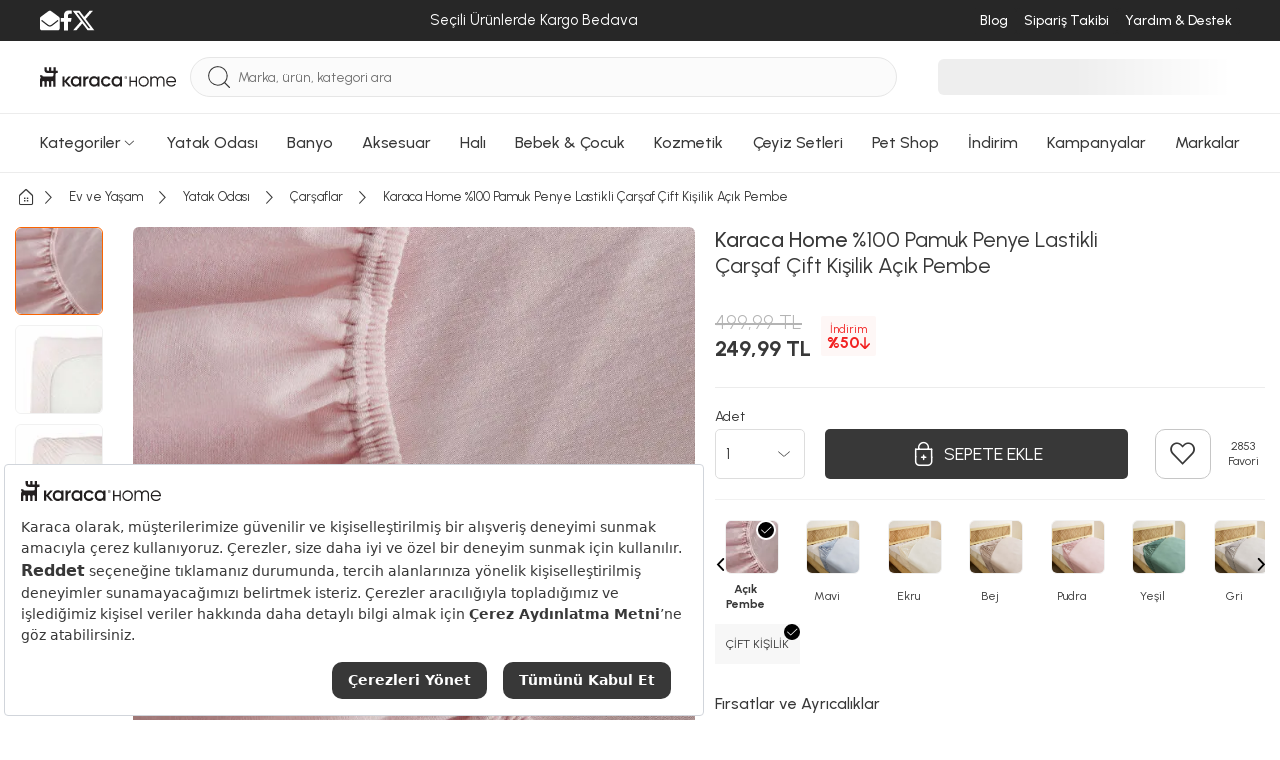

--- FILE ---
content_type: text/html; charset=utf-8
request_url: https://www.karaca-home.com/urun/karaca-home-acik-pembe-penye-cift-kisilik-fitted-carsaf
body_size: 66037
content:
<!DOCTYPE html><html lang="tr"><head><meta charset="UTF-8"><meta http-equiv="X-UA-Compatible" content="IE=edge"><script type="text/javascript">(window.NREUM||(NREUM={})).init={privacy:{cookies_enabled:true},ajax:{deny_list:["bam.eu01.nr-data.net"]},feature_flags:["soft_nav"],distributed_tracing:{enabled:true}};(window.NREUM||(NREUM={})).loader_config={agentID:"538528053",accountID:"3166065",trustKey:"3166065",xpid:"VwcBV1ZVDRAEUlFaAgYOUF0=",licenseKey:"NRJS-a5db9347b2ee2bea1ca",applicationID:"460857969",browserID:"538528053"};;/*! For license information please see nr-loader-spa-1.308.0.min.js.LICENSE.txt */
(()=>{var e,t,r={384:(e,t,r)=>{"use strict";r.d(t,{NT:()=>a,US:()=>u,Zm:()=>o,bQ:()=>d,dV:()=>c,pV:()=>l});var n=r(6154),i=r(1863),s=r(1910);const a={beacon:"bam.nr-data.net",errorBeacon:"bam.nr-data.net"};function o(){return n.gm.NREUM||(n.gm.NREUM={}),void 0===n.gm.newrelic&&(n.gm.newrelic=n.gm.NREUM),n.gm.NREUM}function c(){let e=o();return e.o||(e.o={ST:n.gm.setTimeout,SI:n.gm.setImmediate||n.gm.setInterval,CT:n.gm.clearTimeout,XHR:n.gm.XMLHttpRequest,REQ:n.gm.Request,EV:n.gm.Event,PR:n.gm.Promise,MO:n.gm.MutationObserver,FETCH:n.gm.fetch,WS:n.gm.WebSocket},(0,s.i)(...Object.values(e.o))),e}function d(e,t){let r=o();r.initializedAgents??={},t.initializedAt={ms:(0,i.t)(),date:new Date},r.initializedAgents[e]=t}function u(e,t){o()[e]=t}function l(){return function(){let e=o();const t=e.info||{};e.info={beacon:a.beacon,errorBeacon:a.errorBeacon,...t}}(),function(){let e=o();const t=e.init||{};e.init={...t}}(),c(),function(){let e=o();const t=e.loader_config||{};e.loader_config={...t}}(),o()}},782:(e,t,r)=>{"use strict";r.d(t,{T:()=>n});const n=r(860).K7.pageViewTiming},860:(e,t,r)=>{"use strict";r.d(t,{$J:()=>u,K7:()=>c,P3:()=>d,XX:()=>i,Yy:()=>o,df:()=>s,qY:()=>n,v4:()=>a});const n="events",i="jserrors",s="browser/blobs",a="rum",o="browser/logs",c={ajax:"ajax",genericEvents:"generic_events",jserrors:i,logging:"logging",metrics:"metrics",pageAction:"page_action",pageViewEvent:"page_view_event",pageViewTiming:"page_view_timing",sessionReplay:"session_replay",sessionTrace:"session_trace",softNav:"soft_navigations",spa:"spa"},d={[c.pageViewEvent]:1,[c.pageViewTiming]:2,[c.metrics]:3,[c.jserrors]:4,[c.spa]:5,[c.ajax]:6,[c.sessionTrace]:7,[c.softNav]:8,[c.sessionReplay]:9,[c.logging]:10,[c.genericEvents]:11},u={[c.pageViewEvent]:a,[c.pageViewTiming]:n,[c.ajax]:n,[c.spa]:n,[c.softNav]:n,[c.metrics]:i,[c.jserrors]:i,[c.sessionTrace]:s,[c.sessionReplay]:s,[c.logging]:o,[c.genericEvents]:"ins"}},944:(e,t,r)=>{"use strict";r.d(t,{R:()=>i});var n=r(3241);function i(e,t){"function"==typeof console.debug&&(console.debug("New Relic Warning: https://github.com/newrelic/newrelic-browser-agent/blob/main/docs/warning-codes.md#".concat(e),t),(0,n.W)({agentIdentifier:null,drained:null,type:"data",name:"warn",feature:"warn",data:{code:e,secondary:t}}))}},993:(e,t,r)=>{"use strict";r.d(t,{A$:()=>s,ET:()=>a,TZ:()=>o,p_:()=>i});var n=r(860);const i={ERROR:"ERROR",WARN:"WARN",INFO:"INFO",DEBUG:"DEBUG",TRACE:"TRACE"},s={OFF:0,ERROR:1,WARN:2,INFO:3,DEBUG:4,TRACE:5},a="log",o=n.K7.logging},1541:(e,t,r)=>{"use strict";r.d(t,{U:()=>i,f:()=>n});const n={MFE:"MFE",BA:"BA"};function i(e,t){if(2!==t?.harvestEndpointVersion)return{};const r=t.agentRef.runtime.appMetadata.agents[0].entityGuid;return e?{"source.id":e.id,"source.name":e.name,"source.type":e.type,"parent.id":e.parent?.id||r,"parent.type":e.parent?.type||n.BA}:{"entity.guid":r,appId:t.agentRef.info.applicationID}}},1687:(e,t,r)=>{"use strict";r.d(t,{Ak:()=>d,Ze:()=>h,x3:()=>u});var n=r(3241),i=r(7836),s=r(3606),a=r(860),o=r(2646);const c={};function d(e,t){const r={staged:!1,priority:a.P3[t]||0};l(e),c[e].get(t)||c[e].set(t,r)}function u(e,t){e&&c[e]&&(c[e].get(t)&&c[e].delete(t),p(e,t,!1),c[e].size&&f(e))}function l(e){if(!e)throw new Error("agentIdentifier required");c[e]||(c[e]=new Map)}function h(e="",t="feature",r=!1){if(l(e),!e||!c[e].get(t)||r)return p(e,t);c[e].get(t).staged=!0,f(e)}function f(e){const t=Array.from(c[e]);t.every(([e,t])=>t.staged)&&(t.sort((e,t)=>e[1].priority-t[1].priority),t.forEach(([t])=>{c[e].delete(t),p(e,t)}))}function p(e,t,r=!0){const a=e?i.ee.get(e):i.ee,c=s.i.handlers;if(!a.aborted&&a.backlog&&c){if((0,n.W)({agentIdentifier:e,type:"lifecycle",name:"drain",feature:t}),r){const e=a.backlog[t],r=c[t];if(r){for(let t=0;e&&t<e.length;++t)g(e[t],r);Object.entries(r).forEach(([e,t])=>{Object.values(t||{}).forEach(t=>{t[0]?.on&&t[0]?.context()instanceof o.y&&t[0].on(e,t[1])})})}}a.isolatedBacklog||delete c[t],a.backlog[t]=null,a.emit("drain-"+t,[])}}function g(e,t){var r=e[1];Object.values(t[r]||{}).forEach(t=>{var r=e[0];if(t[0]===r){var n=t[1],i=e[3],s=e[2];n.apply(i,s)}})}},1738:(e,t,r)=>{"use strict";r.d(t,{U:()=>f,Y:()=>h});var n=r(3241),i=r(9908),s=r(1863),a=r(944),o=r(5701),c=r(3969),d=r(8362),u=r(860),l=r(4261);function h(e,t,r,s){const h=s||r;!h||h[e]&&h[e]!==d.d.prototype[e]||(h[e]=function(){(0,i.p)(c.xV,["API/"+e+"/called"],void 0,u.K7.metrics,r.ee),(0,n.W)({agentIdentifier:r.agentIdentifier,drained:!!o.B?.[r.agentIdentifier],type:"data",name:"api",feature:l.Pl+e,data:{}});try{return t.apply(this,arguments)}catch(e){(0,a.R)(23,e)}})}function f(e,t,r,n,a){const o=e.info;null===r?delete o.jsAttributes[t]:o.jsAttributes[t]=r,(a||null===r)&&(0,i.p)(l.Pl+n,[(0,s.t)(),t,r],void 0,"session",e.ee)}},1741:(e,t,r)=>{"use strict";r.d(t,{W:()=>s});var n=r(944),i=r(4261);class s{#e(e,...t){if(this[e]!==s.prototype[e])return this[e](...t);(0,n.R)(35,e)}addPageAction(e,t){return this.#e(i.hG,e,t)}register(e){return this.#e(i.eY,e)}recordCustomEvent(e,t){return this.#e(i.fF,e,t)}setPageViewName(e,t){return this.#e(i.Fw,e,t)}setCustomAttribute(e,t,r){return this.#e(i.cD,e,t,r)}noticeError(e,t){return this.#e(i.o5,e,t)}setUserId(e,t=!1){return this.#e(i.Dl,e,t)}setApplicationVersion(e){return this.#e(i.nb,e)}setErrorHandler(e){return this.#e(i.bt,e)}addRelease(e,t){return this.#e(i.k6,e,t)}log(e,t){return this.#e(i.$9,e,t)}start(){return this.#e(i.d3)}finished(e){return this.#e(i.BL,e)}recordReplay(){return this.#e(i.CH)}pauseReplay(){return this.#e(i.Tb)}addToTrace(e){return this.#e(i.U2,e)}setCurrentRouteName(e){return this.#e(i.PA,e)}interaction(e){return this.#e(i.dT,e)}wrapLogger(e,t,r){return this.#e(i.Wb,e,t,r)}measure(e,t){return this.#e(i.V1,e,t)}consent(e){return this.#e(i.Pv,e)}}},1863:(e,t,r)=>{"use strict";function n(){return Math.floor(performance.now())}r.d(t,{t:()=>n})},1910:(e,t,r)=>{"use strict";r.d(t,{i:()=>s});var n=r(944);const i=new Map;function s(...e){return e.every(e=>{if(i.has(e))return i.get(e);const t="function"==typeof e?e.toString():"",r=t.includes("[native code]"),s=t.includes("nrWrapper");return r||s||(0,n.R)(64,e?.name||t),i.set(e,r),r})}},2555:(e,t,r)=>{"use strict";r.d(t,{D:()=>o,f:()=>a});var n=r(384),i=r(8122);const s={beacon:n.NT.beacon,errorBeacon:n.NT.errorBeacon,licenseKey:void 0,applicationID:void 0,sa:void 0,queueTime:void 0,applicationTime:void 0,ttGuid:void 0,user:void 0,account:void 0,product:void 0,extra:void 0,jsAttributes:{},userAttributes:void 0,atts:void 0,transactionName:void 0,tNamePlain:void 0};function a(e){try{return!!e.licenseKey&&!!e.errorBeacon&&!!e.applicationID}catch(e){return!1}}const o=e=>(0,i.a)(e,s)},2614:(e,t,r)=>{"use strict";r.d(t,{BB:()=>a,H3:()=>n,g:()=>d,iL:()=>c,tS:()=>o,uh:()=>i,wk:()=>s});const n="NRBA",i="SESSION",s=144e5,a=18e5,o={STARTED:"session-started",PAUSE:"session-pause",RESET:"session-reset",RESUME:"session-resume",UPDATE:"session-update"},c={SAME_TAB:"same-tab",CROSS_TAB:"cross-tab"},d={OFF:0,FULL:1,ERROR:2}},2646:(e,t,r)=>{"use strict";r.d(t,{y:()=>n});class n{constructor(e){this.contextId=e}}},2843:(e,t,r)=>{"use strict";r.d(t,{G:()=>s,u:()=>i});var n=r(3878);function i(e,t=!1,r,i){(0,n.DD)("visibilitychange",function(){if(t)return void("hidden"===document.visibilityState&&e());e(document.visibilityState)},r,i)}function s(e,t,r){(0,n.sp)("pagehide",e,t,r)}},3241:(e,t,r)=>{"use strict";r.d(t,{W:()=>s});var n=r(6154);const i="newrelic";function s(e={}){try{n.gm.dispatchEvent(new CustomEvent(i,{detail:e}))}catch(e){}}},3304:(e,t,r)=>{"use strict";r.d(t,{A:()=>s});var n=r(7836);const i=()=>{const e=new WeakSet;return(t,r)=>{if("object"==typeof r&&null!==r){if(e.has(r))return;e.add(r)}return r}};function s(e){try{return JSON.stringify(e,i())??""}catch(e){try{n.ee.emit("internal-error",[e])}catch(e){}return""}}},3333:(e,t,r)=>{"use strict";r.d(t,{$v:()=>u,TZ:()=>n,Xh:()=>c,Zp:()=>i,kd:()=>d,mq:()=>o,nf:()=>a,qN:()=>s});const n=r(860).K7.genericEvents,i=["auxclick","click","copy","keydown","paste","scrollend"],s=["focus","blur"],a=4,o=1e3,c=2e3,d=["PageAction","UserAction","BrowserPerformance"],u={RESOURCES:"experimental.resources",REGISTER:"register"}},3434:(e,t,r)=>{"use strict";r.d(t,{Jt:()=>s,YM:()=>d});var n=r(7836),i=r(5607);const s="nr@original:".concat(i.W),a=50;var o=Object.prototype.hasOwnProperty,c=!1;function d(e,t){return e||(e=n.ee),r.inPlace=function(e,t,n,i,s){n||(n="");const a="-"===n.charAt(0);for(let o=0;o<t.length;o++){const c=t[o],d=e[c];l(d)||(e[c]=r(d,a?c+n:n,i,c,s))}},r.flag=s,r;function r(t,r,n,c,d){return l(t)?t:(r||(r=""),nrWrapper[s]=t,function(e,t,r){if(Object.defineProperty&&Object.keys)try{return Object.keys(e).forEach(function(r){Object.defineProperty(t,r,{get:function(){return e[r]},set:function(t){return e[r]=t,t}})}),t}catch(e){u([e],r)}for(var n in e)o.call(e,n)&&(t[n]=e[n])}(t,nrWrapper,e),nrWrapper);function nrWrapper(){var s,o,l,h;let f;try{o=this,s=[...arguments],l="function"==typeof n?n(s,o):n||{}}catch(t){u([t,"",[s,o,c],l],e)}i(r+"start",[s,o,c],l,d);const p=performance.now();let g;try{return h=t.apply(o,s),g=performance.now(),h}catch(e){throw g=performance.now(),i(r+"err",[s,o,e],l,d),f=e,f}finally{const e=g-p,t={start:p,end:g,duration:e,isLongTask:e>=a,methodName:c,thrownError:f};t.isLongTask&&i("long-task",[t,o],l,d),i(r+"end",[s,o,h],l,d)}}}function i(r,n,i,s){if(!c||t){var a=c;c=!0;try{e.emit(r,n,i,t,s)}catch(t){u([t,r,n,i],e)}c=a}}}function u(e,t){t||(t=n.ee);try{t.emit("internal-error",e)}catch(e){}}function l(e){return!(e&&"function"==typeof e&&e.apply&&!e[s])}},3606:(e,t,r)=>{"use strict";r.d(t,{i:()=>s});var n=r(9908);s.on=a;var i=s.handlers={};function s(e,t,r,s){a(s||n.d,i,e,t,r)}function a(e,t,r,i,s){s||(s="feature"),e||(e=n.d);var a=t[s]=t[s]||{};(a[r]=a[r]||[]).push([e,i])}},3738:(e,t,r)=>{"use strict";r.d(t,{He:()=>i,Kp:()=>o,Lc:()=>d,Rz:()=>u,TZ:()=>n,bD:()=>s,d3:()=>a,jx:()=>l,sl:()=>h,uP:()=>c});const n=r(860).K7.sessionTrace,i="bstResource",s="resource",a="-start",o="-end",c="fn"+a,d="fn"+o,u="pushState",l=1e3,h=3e4},3785:(e,t,r)=>{"use strict";r.d(t,{R:()=>c,b:()=>d});var n=r(9908),i=r(1863),s=r(860),a=r(3969),o=r(993);function c(e,t,r={},c=o.p_.INFO,d=!0,u,l=(0,i.t)()){(0,n.p)(a.xV,["API/logging/".concat(c.toLowerCase(),"/called")],void 0,s.K7.metrics,e),(0,n.p)(o.ET,[l,t,r,c,d,u],void 0,s.K7.logging,e)}function d(e){return"string"==typeof e&&Object.values(o.p_).some(t=>t===e.toUpperCase().trim())}},3878:(e,t,r)=>{"use strict";function n(e,t){return{capture:e,passive:!1,signal:t}}function i(e,t,r=!1,i){window.addEventListener(e,t,n(r,i))}function s(e,t,r=!1,i){document.addEventListener(e,t,n(r,i))}r.d(t,{DD:()=>s,jT:()=>n,sp:()=>i})},3962:(e,t,r)=>{"use strict";r.d(t,{AM:()=>a,O2:()=>l,OV:()=>s,Qu:()=>h,TZ:()=>c,ih:()=>f,pP:()=>o,t1:()=>u,tC:()=>i,wD:()=>d});var n=r(860);const i=["click","keydown","submit"],s="popstate",a="api",o="initialPageLoad",c=n.K7.softNav,d=5e3,u=500,l={INITIAL_PAGE_LOAD:"",ROUTE_CHANGE:1,UNSPECIFIED:2},h={INTERACTION:1,AJAX:2,CUSTOM_END:3,CUSTOM_TRACER:4},f={IP:"in progress",PF:"pending finish",FIN:"finished",CAN:"cancelled"}},3969:(e,t,r)=>{"use strict";r.d(t,{TZ:()=>n,XG:()=>o,rs:()=>i,xV:()=>a,z_:()=>s});const n=r(860).K7.metrics,i="sm",s="cm",a="storeSupportabilityMetrics",o="storeEventMetrics"},4234:(e,t,r)=>{"use strict";r.d(t,{W:()=>s});var n=r(7836),i=r(1687);class s{constructor(e,t){this.agentIdentifier=e,this.ee=n.ee.get(e),this.featureName=t,this.blocked=!1}deregisterDrain(){(0,i.x3)(this.agentIdentifier,this.featureName)}}},4261:(e,t,r)=>{"use strict";r.d(t,{$9:()=>u,BL:()=>c,CH:()=>p,Dl:()=>R,Fw:()=>w,PA:()=>v,Pl:()=>n,Pv:()=>A,Tb:()=>h,U2:()=>a,V1:()=>E,Wb:()=>T,bt:()=>y,cD:()=>b,d3:()=>x,dT:()=>d,eY:()=>g,fF:()=>f,hG:()=>s,hw:()=>i,k6:()=>o,nb:()=>m,o5:()=>l});const n="api-",i=n+"ixn-",s="addPageAction",a="addToTrace",o="addRelease",c="finished",d="interaction",u="log",l="noticeError",h="pauseReplay",f="recordCustomEvent",p="recordReplay",g="register",m="setApplicationVersion",v="setCurrentRouteName",b="setCustomAttribute",y="setErrorHandler",w="setPageViewName",R="setUserId",x="start",T="wrapLogger",E="measure",A="consent"},5205:(e,t,r)=>{"use strict";r.d(t,{j:()=>S});var n=r(384),i=r(1741);var s=r(2555),a=r(3333);const o=e=>{if(!e||"string"!=typeof e)return!1;try{document.createDocumentFragment().querySelector(e)}catch{return!1}return!0};var c=r(2614),d=r(944),u=r(8122);const l="[data-nr-mask]",h=e=>(0,u.a)(e,(()=>{const e={feature_flags:[],experimental:{allow_registered_children:!1,resources:!1},mask_selector:"*",block_selector:"[data-nr-block]",mask_input_options:{color:!1,date:!1,"datetime-local":!1,email:!1,month:!1,number:!1,range:!1,search:!1,tel:!1,text:!1,time:!1,url:!1,week:!1,textarea:!1,select:!1,password:!0}};return{ajax:{deny_list:void 0,block_internal:!0,enabled:!0,autoStart:!0},api:{get allow_registered_children(){return e.feature_flags.includes(a.$v.REGISTER)||e.experimental.allow_registered_children},set allow_registered_children(t){e.experimental.allow_registered_children=t},duplicate_registered_data:!1},browser_consent_mode:{enabled:!1},distributed_tracing:{enabled:void 0,exclude_newrelic_header:void 0,cors_use_newrelic_header:void 0,cors_use_tracecontext_headers:void 0,allowed_origins:void 0},get feature_flags(){return e.feature_flags},set feature_flags(t){e.feature_flags=t},generic_events:{enabled:!0,autoStart:!0},harvest:{interval:30},jserrors:{enabled:!0,autoStart:!0},logging:{enabled:!0,autoStart:!0},metrics:{enabled:!0,autoStart:!0},obfuscate:void 0,page_action:{enabled:!0},page_view_event:{enabled:!0,autoStart:!0},page_view_timing:{enabled:!0,autoStart:!0},performance:{capture_marks:!1,capture_measures:!1,capture_detail:!0,resources:{get enabled(){return e.feature_flags.includes(a.$v.RESOURCES)||e.experimental.resources},set enabled(t){e.experimental.resources=t},asset_types:[],first_party_domains:[],ignore_newrelic:!0}},privacy:{cookies_enabled:!0},proxy:{assets:void 0,beacon:void 0},session:{expiresMs:c.wk,inactiveMs:c.BB},session_replay:{autoStart:!0,enabled:!1,preload:!1,sampling_rate:10,error_sampling_rate:100,collect_fonts:!1,inline_images:!1,fix_stylesheets:!0,mask_all_inputs:!0,get mask_text_selector(){return e.mask_selector},set mask_text_selector(t){o(t)?e.mask_selector="".concat(t,",").concat(l):""===t||null===t?e.mask_selector=l:(0,d.R)(5,t)},get block_class(){return"nr-block"},get ignore_class(){return"nr-ignore"},get mask_text_class(){return"nr-mask"},get block_selector(){return e.block_selector},set block_selector(t){o(t)?e.block_selector+=",".concat(t):""!==t&&(0,d.R)(6,t)},get mask_input_options(){return e.mask_input_options},set mask_input_options(t){t&&"object"==typeof t?e.mask_input_options={...t,password:!0}:(0,d.R)(7,t)}},session_trace:{enabled:!0,autoStart:!0},soft_navigations:{enabled:!0,autoStart:!0},spa:{enabled:!0,autoStart:!0},ssl:void 0,user_actions:{enabled:!0,elementAttributes:["id","className","tagName","type"]}}})());var f=r(6154),p=r(9324);let g=0;const m={buildEnv:p.F3,distMethod:p.Xs,version:p.xv,originTime:f.WN},v={consented:!1},b={appMetadata:{},get consented(){return this.session?.state?.consent||v.consented},set consented(e){v.consented=e},customTransaction:void 0,denyList:void 0,disabled:!1,harvester:void 0,isolatedBacklog:!1,isRecording:!1,loaderType:void 0,maxBytes:3e4,obfuscator:void 0,onerror:void 0,ptid:void 0,releaseIds:{},session:void 0,timeKeeper:void 0,registeredEntities:[],jsAttributesMetadata:{bytes:0},get harvestCount(){return++g}},y=e=>{const t=(0,u.a)(e,b),r=Object.keys(m).reduce((e,t)=>(e[t]={value:m[t],writable:!1,configurable:!0,enumerable:!0},e),{});return Object.defineProperties(t,r)};var w=r(5701);const R=e=>{const t=e.startsWith("http");e+="/",r.p=t?e:"https://"+e};var x=r(7836),T=r(3241);const E={accountID:void 0,trustKey:void 0,agentID:void 0,licenseKey:void 0,applicationID:void 0,xpid:void 0},A=e=>(0,u.a)(e,E),_=new Set;function S(e,t={},r,a){let{init:o,info:c,loader_config:d,runtime:u={},exposed:l=!0}=t;if(!c){const e=(0,n.pV)();o=e.init,c=e.info,d=e.loader_config}e.init=h(o||{}),e.loader_config=A(d||{}),c.jsAttributes??={},f.bv&&(c.jsAttributes.isWorker=!0),e.info=(0,s.D)(c);const p=e.init,g=[c.beacon,c.errorBeacon];_.has(e.agentIdentifier)||(p.proxy.assets&&(R(p.proxy.assets),g.push(p.proxy.assets)),p.proxy.beacon&&g.push(p.proxy.beacon),e.beacons=[...g],function(e){const t=(0,n.pV)();Object.getOwnPropertyNames(i.W.prototype).forEach(r=>{const n=i.W.prototype[r];if("function"!=typeof n||"constructor"===n)return;let s=t[r];e[r]&&!1!==e.exposed&&"micro-agent"!==e.runtime?.loaderType&&(t[r]=(...t)=>{const n=e[r](...t);return s?s(...t):n})})}(e),(0,n.US)("activatedFeatures",w.B)),u.denyList=[...p.ajax.deny_list||[],...p.ajax.block_internal?g:[]],u.ptid=e.agentIdentifier,u.loaderType=r,e.runtime=y(u),_.has(e.agentIdentifier)||(e.ee=x.ee.get(e.agentIdentifier),e.exposed=l,(0,T.W)({agentIdentifier:e.agentIdentifier,drained:!!w.B?.[e.agentIdentifier],type:"lifecycle",name:"initialize",feature:void 0,data:e.config})),_.add(e.agentIdentifier)}},5270:(e,t,r)=>{"use strict";r.d(t,{Aw:()=>a,SR:()=>s,rF:()=>o});var n=r(384),i=r(7767);function s(e){return!!(0,n.dV)().o.MO&&(0,i.V)(e)&&!0===e?.session_trace.enabled}function a(e){return!0===e?.session_replay.preload&&s(e)}function o(e,t){try{if("string"==typeof t?.type){if("password"===t.type.toLowerCase())return"*".repeat(e?.length||0);if(void 0!==t?.dataset?.nrUnmask||t?.classList?.contains("nr-unmask"))return e}}catch(e){}return"string"==typeof e?e.replace(/[\S]/g,"*"):"*".repeat(e?.length||0)}},5289:(e,t,r)=>{"use strict";r.d(t,{GG:()=>a,Qr:()=>c,sB:()=>o});var n=r(3878),i=r(6389);function s(){return"undefined"==typeof document||"complete"===document.readyState}function a(e,t){if(s())return e();const r=(0,i.J)(e),a=setInterval(()=>{s()&&(clearInterval(a),r())},500);(0,n.sp)("load",r,t)}function o(e){if(s())return e();(0,n.DD)("DOMContentLoaded",e)}function c(e){if(s())return e();(0,n.sp)("popstate",e)}},5607:(e,t,r)=>{"use strict";r.d(t,{W:()=>n});const n=(0,r(9566).bz)()},5701:(e,t,r)=>{"use strict";r.d(t,{B:()=>s,t:()=>a});var n=r(3241);const i=new Set,s={};function a(e,t){const r=t.agentIdentifier;s[r]??={},e&&"object"==typeof e&&(i.has(r)||(t.ee.emit("rumresp",[e]),s[r]=e,i.add(r),(0,n.W)({agentIdentifier:r,loaded:!0,drained:!0,type:"lifecycle",name:"load",feature:void 0,data:e})))}},6154:(e,t,r)=>{"use strict";r.d(t,{OF:()=>d,RI:()=>i,WN:()=>h,bv:()=>s,eN:()=>f,gm:()=>a,lR:()=>l,m:()=>c,mw:()=>o,sb:()=>u});var n=r(1863);const i="undefined"!=typeof window&&!!window.document,s="undefined"!=typeof WorkerGlobalScope&&("undefined"!=typeof self&&self instanceof WorkerGlobalScope&&self.navigator instanceof WorkerNavigator||"undefined"!=typeof globalThis&&globalThis instanceof WorkerGlobalScope&&globalThis.navigator instanceof WorkerNavigator),a=i?window:"undefined"!=typeof WorkerGlobalScope&&("undefined"!=typeof self&&self instanceof WorkerGlobalScope&&self||"undefined"!=typeof globalThis&&globalThis instanceof WorkerGlobalScope&&globalThis),o=Boolean("hidden"===a?.document?.visibilityState),c=""+a?.location,d=/iPad|iPhone|iPod/.test(a.navigator?.userAgent),u=d&&"undefined"==typeof SharedWorker,l=(()=>{const e=a.navigator?.userAgent?.match(/Firefox[/\s](\d+\.\d+)/);return Array.isArray(e)&&e.length>=2?+e[1]:0})(),h=Date.now()-(0,n.t)(),f=()=>"undefined"!=typeof PerformanceNavigationTiming&&a?.performance?.getEntriesByType("navigation")?.[0]?.responseStart},6344:(e,t,r)=>{"use strict";r.d(t,{BB:()=>u,Qb:()=>l,TZ:()=>i,Ug:()=>a,Vh:()=>s,_s:()=>o,bc:()=>d,yP:()=>c});var n=r(2614);const i=r(860).K7.sessionReplay,s="errorDuringReplay",a=.12,o={DomContentLoaded:0,Load:1,FullSnapshot:2,IncrementalSnapshot:3,Meta:4,Custom:5},c={[n.g.ERROR]:15e3,[n.g.FULL]:3e5,[n.g.OFF]:0},d={RESET:{message:"Session was reset",sm:"Reset"},IMPORT:{message:"Recorder failed to import",sm:"Import"},TOO_MANY:{message:"429: Too Many Requests",sm:"Too-Many"},TOO_BIG:{message:"Payload was too large",sm:"Too-Big"},CROSS_TAB:{message:"Session Entity was set to OFF on another tab",sm:"Cross-Tab"},ENTITLEMENTS:{message:"Session Replay is not allowed and will not be started",sm:"Entitlement"}},u=5e3,l={API:"api",RESUME:"resume",SWITCH_TO_FULL:"switchToFull",INITIALIZE:"initialize",PRELOAD:"preload"}},6389:(e,t,r)=>{"use strict";function n(e,t=500,r={}){const n=r?.leading||!1;let i;return(...r)=>{n&&void 0===i&&(e.apply(this,r),i=setTimeout(()=>{i=clearTimeout(i)},t)),n||(clearTimeout(i),i=setTimeout(()=>{e.apply(this,r)},t))}}function i(e){let t=!1;return(...r)=>{t||(t=!0,e.apply(this,r))}}r.d(t,{J:()=>i,s:()=>n})},6630:(e,t,r)=>{"use strict";r.d(t,{T:()=>n});const n=r(860).K7.pageViewEvent},6774:(e,t,r)=>{"use strict";r.d(t,{T:()=>n});const n=r(860).K7.jserrors},7295:(e,t,r)=>{"use strict";r.d(t,{Xv:()=>a,gX:()=>i,iW:()=>s});var n=[];function i(e){if(!e||s(e))return!1;if(0===n.length)return!0;if("*"===n[0].hostname)return!1;for(var t=0;t<n.length;t++){var r=n[t];if(r.hostname.test(e.hostname)&&r.pathname.test(e.pathname))return!1}return!0}function s(e){return void 0===e.hostname}function a(e){if(n=[],e&&e.length)for(var t=0;t<e.length;t++){let r=e[t];if(!r)continue;if("*"===r)return void(n=[{hostname:"*"}]);0===r.indexOf("http://")?r=r.substring(7):0===r.indexOf("https://")&&(r=r.substring(8));const i=r.indexOf("/");let s,a;i>0?(s=r.substring(0,i),a=r.substring(i)):(s=r,a="*");let[c]=s.split(":");n.push({hostname:o(c),pathname:o(a,!0)})}}function o(e,t=!1){const r=e.replace(/[.+?^${}()|[\]\\]/g,e=>"\\"+e).replace(/\*/g,".*?");return new RegExp((t?"^":"")+r+"$")}},7485:(e,t,r)=>{"use strict";r.d(t,{D:()=>i});var n=r(6154);function i(e){if(0===(e||"").indexOf("data:"))return{protocol:"data"};try{const t=new URL(e,location.href),r={port:t.port,hostname:t.hostname,pathname:t.pathname,search:t.search,protocol:t.protocol.slice(0,t.protocol.indexOf(":")),sameOrigin:t.protocol===n.gm?.location?.protocol&&t.host===n.gm?.location?.host};return r.port&&""!==r.port||("http:"===t.protocol&&(r.port="80"),"https:"===t.protocol&&(r.port="443")),r.pathname&&""!==r.pathname?r.pathname.startsWith("/")||(r.pathname="/".concat(r.pathname)):r.pathname="/",r}catch(e){return{}}}},7699:(e,t,r)=>{"use strict";r.d(t,{It:()=>s,KC:()=>o,No:()=>i,qh:()=>a});var n=r(860);const i=16e3,s=1e6,a="SESSION_ERROR",o={[n.K7.logging]:!0,[n.K7.genericEvents]:!1,[n.K7.jserrors]:!1,[n.K7.ajax]:!1}},7767:(e,t,r)=>{"use strict";r.d(t,{V:()=>i});var n=r(6154);const i=e=>n.RI&&!0===e?.privacy.cookies_enabled},7836:(e,t,r)=>{"use strict";r.d(t,{P:()=>o,ee:()=>c});var n=r(384),i=r(8990),s=r(2646),a=r(5607);const o="nr@context:".concat(a.W),c=function e(t,r){var n={},a={},u={},l=!1;try{l=16===r.length&&d.initializedAgents?.[r]?.runtime.isolatedBacklog}catch(e){}var h={on:p,addEventListener:p,removeEventListener:function(e,t){var r=n[e];if(!r)return;for(var i=0;i<r.length;i++)r[i]===t&&r.splice(i,1)},emit:function(e,r,n,i,s){!1!==s&&(s=!0);if(c.aborted&&!i)return;t&&s&&t.emit(e,r,n);var o=f(n);g(e).forEach(e=>{e.apply(o,r)});var d=v()[a[e]];d&&d.push([h,e,r,o]);return o},get:m,listeners:g,context:f,buffer:function(e,t){const r=v();if(t=t||"feature",h.aborted)return;Object.entries(e||{}).forEach(([e,n])=>{a[n]=t,t in r||(r[t]=[])})},abort:function(){h._aborted=!0,Object.keys(h.backlog).forEach(e=>{delete h.backlog[e]})},isBuffering:function(e){return!!v()[a[e]]},debugId:r,backlog:l?{}:t&&"object"==typeof t.backlog?t.backlog:{},isolatedBacklog:l};return Object.defineProperty(h,"aborted",{get:()=>{let e=h._aborted||!1;return e||(t&&(e=t.aborted),e)}}),h;function f(e){return e&&e instanceof s.y?e:e?(0,i.I)(e,o,()=>new s.y(o)):new s.y(o)}function p(e,t){n[e]=g(e).concat(t)}function g(e){return n[e]||[]}function m(t){return u[t]=u[t]||e(h,t)}function v(){return h.backlog}}(void 0,"globalEE"),d=(0,n.Zm)();d.ee||(d.ee=c)},8122:(e,t,r)=>{"use strict";r.d(t,{a:()=>i});var n=r(944);function i(e,t){try{if(!e||"object"!=typeof e)return(0,n.R)(3);if(!t||"object"!=typeof t)return(0,n.R)(4);const r=Object.create(Object.getPrototypeOf(t),Object.getOwnPropertyDescriptors(t)),s=0===Object.keys(r).length?e:r;for(let a in s)if(void 0!==e[a])try{if(null===e[a]){r[a]=null;continue}Array.isArray(e[a])&&Array.isArray(t[a])?r[a]=Array.from(new Set([...e[a],...t[a]])):"object"==typeof e[a]&&"object"==typeof t[a]?r[a]=i(e[a],t[a]):r[a]=e[a]}catch(e){r[a]||(0,n.R)(1,e)}return r}catch(e){(0,n.R)(2,e)}}},8139:(e,t,r)=>{"use strict";r.d(t,{u:()=>h});var n=r(7836),i=r(3434),s=r(8990),a=r(6154);const o={},c=a.gm.XMLHttpRequest,d="addEventListener",u="removeEventListener",l="nr@wrapped:".concat(n.P);function h(e){var t=function(e){return(e||n.ee).get("events")}(e);if(o[t.debugId]++)return t;o[t.debugId]=1;var r=(0,i.YM)(t,!0);function h(e){r.inPlace(e,[d,u],"-",p)}function p(e,t){return e[1]}return"getPrototypeOf"in Object&&(a.RI&&f(document,h),c&&f(c.prototype,h),f(a.gm,h)),t.on(d+"-start",function(e,t){var n=e[1];if(null!==n&&("function"==typeof n||"object"==typeof n)&&"newrelic"!==e[0]){var i=(0,s.I)(n,l,function(){var e={object:function(){if("function"!=typeof n.handleEvent)return;return n.handleEvent.apply(n,arguments)},function:n}[typeof n];return e?r(e,"fn-",null,e.name||"anonymous"):n});this.wrapped=e[1]=i}}),t.on(u+"-start",function(e){e[1]=this.wrapped||e[1]}),t}function f(e,t,...r){let n=e;for(;"object"==typeof n&&!Object.prototype.hasOwnProperty.call(n,d);)n=Object.getPrototypeOf(n);n&&t(n,...r)}},8362:(e,t,r)=>{"use strict";r.d(t,{d:()=>s});var n=r(9566),i=r(1741);class s extends i.W{agentIdentifier=(0,n.LA)(16)}},8374:(e,t,r)=>{r.nc=(()=>{try{return document?.currentScript?.nonce}catch(e){}return""})()},8990:(e,t,r)=>{"use strict";r.d(t,{I:()=>i});var n=Object.prototype.hasOwnProperty;function i(e,t,r){if(n.call(e,t))return e[t];var i=r();if(Object.defineProperty&&Object.keys)try{return Object.defineProperty(e,t,{value:i,writable:!0,enumerable:!1}),i}catch(e){}return e[t]=i,i}},9119:(e,t,r)=>{"use strict";r.d(t,{L:()=>s});var n=/([^?#]*)[^#]*(#[^?]*|$).*/,i=/([^?#]*)().*/;function s(e,t){return e?e.replace(t?n:i,"$1$2"):e}},9300:(e,t,r)=>{"use strict";r.d(t,{T:()=>n});const n=r(860).K7.ajax},9324:(e,t,r)=>{"use strict";r.d(t,{AJ:()=>a,F3:()=>i,Xs:()=>s,Yq:()=>o,xv:()=>n});const n="1.308.0",i="PROD",s="CDN",a="@newrelic/rrweb",o="1.0.1"},9566:(e,t,r)=>{"use strict";r.d(t,{LA:()=>o,ZF:()=>c,bz:()=>a,el:()=>d});var n=r(6154);const i="xxxxxxxx-xxxx-4xxx-yxxx-xxxxxxxxxxxx";function s(e,t){return e?15&e[t]:16*Math.random()|0}function a(){const e=n.gm?.crypto||n.gm?.msCrypto;let t,r=0;return e&&e.getRandomValues&&(t=e.getRandomValues(new Uint8Array(30))),i.split("").map(e=>"x"===e?s(t,r++).toString(16):"y"===e?(3&s()|8).toString(16):e).join("")}function o(e){const t=n.gm?.crypto||n.gm?.msCrypto;let r,i=0;t&&t.getRandomValues&&(r=t.getRandomValues(new Uint8Array(e)));const a=[];for(var o=0;o<e;o++)a.push(s(r,i++).toString(16));return a.join("")}function c(){return o(16)}function d(){return o(32)}},9908:(e,t,r)=>{"use strict";r.d(t,{d:()=>n,p:()=>i});var n=r(7836).ee.get("handle");function i(e,t,r,i,s){s?(s.buffer([e],i),s.emit(e,t,r)):(n.buffer([e],i),n.emit(e,t,r))}}},n={};function i(e){var t=n[e];if(void 0!==t)return t.exports;var s=n[e]={exports:{}};return r[e](s,s.exports,i),s.exports}i.m=r,i.d=(e,t)=>{for(var r in t)i.o(t,r)&&!i.o(e,r)&&Object.defineProperty(e,r,{enumerable:!0,get:t[r]})},i.f={},i.e=e=>Promise.all(Object.keys(i.f).reduce((t,r)=>(i.f[r](e,t),t),[])),i.u=e=>({212:"nr-spa-compressor",249:"nr-spa-recorder",478:"nr-spa"}[e]+"-1.308.0.min.js"),i.o=(e,t)=>Object.prototype.hasOwnProperty.call(e,t),e={},t="NRBA-1.308.0.PROD:",i.l=(r,n,s,a)=>{if(e[r])e[r].push(n);else{var o,c;if(void 0!==s)for(var d=document.getElementsByTagName("script"),u=0;u<d.length;u++){var l=d[u];if(l.getAttribute("src")==r||l.getAttribute("data-webpack")==t+s){o=l;break}}if(!o){c=!0;var h={478:"sha512-RSfSVnmHk59T/uIPbdSE0LPeqcEdF4/+XhfJdBuccH5rYMOEZDhFdtnh6X6nJk7hGpzHd9Ujhsy7lZEz/ORYCQ==",249:"sha512-ehJXhmntm85NSqW4MkhfQqmeKFulra3klDyY0OPDUE+sQ3GokHlPh1pmAzuNy//3j4ac6lzIbmXLvGQBMYmrkg==",212:"sha512-B9h4CR46ndKRgMBcK+j67uSR2RCnJfGefU+A7FrgR/k42ovXy5x/MAVFiSvFxuVeEk/pNLgvYGMp1cBSK/G6Fg=="};(o=document.createElement("script")).charset="utf-8",i.nc&&o.setAttribute("nonce",i.nc),o.setAttribute("data-webpack",t+s),o.src=r,0!==o.src.indexOf(window.location.origin+"/")&&(o.crossOrigin="anonymous"),h[a]&&(o.integrity=h[a])}e[r]=[n];var f=(t,n)=>{o.onerror=o.onload=null,clearTimeout(p);var i=e[r];if(delete e[r],o.parentNode&&o.parentNode.removeChild(o),i&&i.forEach(e=>e(n)),t)return t(n)},p=setTimeout(f.bind(null,void 0,{type:"timeout",target:o}),12e4);o.onerror=f.bind(null,o.onerror),o.onload=f.bind(null,o.onload),c&&document.head.appendChild(o)}},i.r=e=>{"undefined"!=typeof Symbol&&Symbol.toStringTag&&Object.defineProperty(e,Symbol.toStringTag,{value:"Module"}),Object.defineProperty(e,"__esModule",{value:!0})},i.p="https://js-agent.newrelic.com/",(()=>{var e={38:0,788:0};i.f.j=(t,r)=>{var n=i.o(e,t)?e[t]:void 0;if(0!==n)if(n)r.push(n[2]);else{var s=new Promise((r,i)=>n=e[t]=[r,i]);r.push(n[2]=s);var a=i.p+i.u(t),o=new Error;i.l(a,r=>{if(i.o(e,t)&&(0!==(n=e[t])&&(e[t]=void 0),n)){var s=r&&("load"===r.type?"missing":r.type),a=r&&r.target&&r.target.src;o.message="Loading chunk "+t+" failed: ("+s+": "+a+")",o.name="ChunkLoadError",o.type=s,o.request=a,n[1](o)}},"chunk-"+t,t)}};var t=(t,r)=>{var n,s,[a,o,c]=r,d=0;if(a.some(t=>0!==e[t])){for(n in o)i.o(o,n)&&(i.m[n]=o[n]);if(c)c(i)}for(t&&t(r);d<a.length;d++)s=a[d],i.o(e,s)&&e[s]&&e[s][0](),e[s]=0},r=self["webpackChunk:NRBA-1.308.0.PROD"]=self["webpackChunk:NRBA-1.308.0.PROD"]||[];r.forEach(t.bind(null,0)),r.push=t.bind(null,r.push.bind(r))})(),(()=>{"use strict";i(8374);var e=i(8362),t=i(860);const r=Object.values(t.K7);var n=i(5205);var s=i(9908),a=i(1863),o=i(4261),c=i(1738);var d=i(1687),u=i(4234),l=i(5289),h=i(6154),f=i(944),p=i(5270),g=i(7767),m=i(6389),v=i(7699);class b extends u.W{constructor(e,t){super(e.agentIdentifier,t),this.agentRef=e,this.abortHandler=void 0,this.featAggregate=void 0,this.loadedSuccessfully=void 0,this.onAggregateImported=new Promise(e=>{this.loadedSuccessfully=e}),this.deferred=Promise.resolve(),!1===e.init[this.featureName].autoStart?this.deferred=new Promise((t,r)=>{this.ee.on("manual-start-all",(0,m.J)(()=>{(0,d.Ak)(e.agentIdentifier,this.featureName),t()}))}):(0,d.Ak)(e.agentIdentifier,t)}importAggregator(e,t,r={}){if(this.featAggregate)return;const n=async()=>{let n;await this.deferred;try{if((0,g.V)(e.init)){const{setupAgentSession:t}=await i.e(478).then(i.bind(i,8766));n=t(e)}}catch(e){(0,f.R)(20,e),this.ee.emit("internal-error",[e]),(0,s.p)(v.qh,[e],void 0,this.featureName,this.ee)}try{if(!this.#t(this.featureName,n,e.init))return(0,d.Ze)(this.agentIdentifier,this.featureName),void this.loadedSuccessfully(!1);const{Aggregate:i}=await t();this.featAggregate=new i(e,r),e.runtime.harvester.initializedAggregates.push(this.featAggregate),this.loadedSuccessfully(!0)}catch(e){(0,f.R)(34,e),this.abortHandler?.(),(0,d.Ze)(this.agentIdentifier,this.featureName,!0),this.loadedSuccessfully(!1),this.ee&&this.ee.abort()}};h.RI?(0,l.GG)(()=>n(),!0):n()}#t(e,r,n){if(this.blocked)return!1;switch(e){case t.K7.sessionReplay:return(0,p.SR)(n)&&!!r;case t.K7.sessionTrace:return!!r;default:return!0}}}var y=i(6630),w=i(2614),R=i(3241);class x extends b{static featureName=y.T;constructor(e){var t;super(e,y.T),this.setupInspectionEvents(e.agentIdentifier),t=e,(0,c.Y)(o.Fw,function(e,r){"string"==typeof e&&("/"!==e.charAt(0)&&(e="/"+e),t.runtime.customTransaction=(r||"http://custom.transaction")+e,(0,s.p)(o.Pl+o.Fw,[(0,a.t)()],void 0,void 0,t.ee))},t),this.importAggregator(e,()=>i.e(478).then(i.bind(i,2467)))}setupInspectionEvents(e){const t=(t,r)=>{t&&(0,R.W)({agentIdentifier:e,timeStamp:t.timeStamp,loaded:"complete"===t.target.readyState,type:"window",name:r,data:t.target.location+""})};(0,l.sB)(e=>{t(e,"DOMContentLoaded")}),(0,l.GG)(e=>{t(e,"load")}),(0,l.Qr)(e=>{t(e,"navigate")}),this.ee.on(w.tS.UPDATE,(t,r)=>{(0,R.W)({agentIdentifier:e,type:"lifecycle",name:"session",data:r})})}}var T=i(384);class E extends e.d{constructor(e){var t;(super(),h.gm)?(this.features={},(0,T.bQ)(this.agentIdentifier,this),this.desiredFeatures=new Set(e.features||[]),this.desiredFeatures.add(x),(0,n.j)(this,e,e.loaderType||"agent"),t=this,(0,c.Y)(o.cD,function(e,r,n=!1){if("string"==typeof e){if(["string","number","boolean"].includes(typeof r)||null===r)return(0,c.U)(t,e,r,o.cD,n);(0,f.R)(40,typeof r)}else(0,f.R)(39,typeof e)},t),function(e){(0,c.Y)(o.Dl,function(t,r=!1){if("string"!=typeof t&&null!==t)return void(0,f.R)(41,typeof t);const n=e.info.jsAttributes["enduser.id"];r&&null!=n&&n!==t?(0,s.p)(o.Pl+"setUserIdAndResetSession",[t],void 0,"session",e.ee):(0,c.U)(e,"enduser.id",t,o.Dl,!0)},e)}(this),function(e){(0,c.Y)(o.nb,function(t){if("string"==typeof t||null===t)return(0,c.U)(e,"application.version",t,o.nb,!1);(0,f.R)(42,typeof t)},e)}(this),function(e){(0,c.Y)(o.d3,function(){e.ee.emit("manual-start-all")},e)}(this),function(e){(0,c.Y)(o.Pv,function(t=!0){if("boolean"==typeof t){if((0,s.p)(o.Pl+o.Pv,[t],void 0,"session",e.ee),e.runtime.consented=t,t){const t=e.features.page_view_event;t.onAggregateImported.then(e=>{const r=t.featAggregate;e&&!r.sentRum&&r.sendRum()})}}else(0,f.R)(65,typeof t)},e)}(this),this.run()):(0,f.R)(21)}get config(){return{info:this.info,init:this.init,loader_config:this.loader_config,runtime:this.runtime}}get api(){return this}run(){try{const e=function(e){const t={};return r.forEach(r=>{t[r]=!!e[r]?.enabled}),t}(this.init),n=[...this.desiredFeatures];n.sort((e,r)=>t.P3[e.featureName]-t.P3[r.featureName]),n.forEach(r=>{if(!e[r.featureName]&&r.featureName!==t.K7.pageViewEvent)return;if(r.featureName===t.K7.spa)return void(0,f.R)(67);const n=function(e){switch(e){case t.K7.ajax:return[t.K7.jserrors];case t.K7.sessionTrace:return[t.K7.ajax,t.K7.pageViewEvent];case t.K7.sessionReplay:return[t.K7.sessionTrace];case t.K7.pageViewTiming:return[t.K7.pageViewEvent];default:return[]}}(r.featureName).filter(e=>!(e in this.features));n.length>0&&(0,f.R)(36,{targetFeature:r.featureName,missingDependencies:n}),this.features[r.featureName]=new r(this)})}catch(e){(0,f.R)(22,e);for(const e in this.features)this.features[e].abortHandler?.();const t=(0,T.Zm)();delete t.initializedAgents[this.agentIdentifier]?.features,delete this.sharedAggregator;return t.ee.get(this.agentIdentifier).abort(),!1}}}var A=i(2843),_=i(782);class S extends b{static featureName=_.T;constructor(e){super(e,_.T),h.RI&&((0,A.u)(()=>(0,s.p)("docHidden",[(0,a.t)()],void 0,_.T,this.ee),!0),(0,A.G)(()=>(0,s.p)("winPagehide",[(0,a.t)()],void 0,_.T,this.ee)),this.importAggregator(e,()=>i.e(478).then(i.bind(i,9917))))}}var O=i(3969);class I extends b{static featureName=O.TZ;constructor(e){super(e,O.TZ),h.RI&&document.addEventListener("securitypolicyviolation",e=>{(0,s.p)(O.xV,["Generic/CSPViolation/Detected"],void 0,this.featureName,this.ee)}),this.importAggregator(e,()=>i.e(478).then(i.bind(i,6555)))}}var N=i(6774),P=i(3878),k=i(3304);class D{constructor(e,t,r,n,i){this.name="UncaughtError",this.message="string"==typeof e?e:(0,k.A)(e),this.sourceURL=t,this.line=r,this.column=n,this.__newrelic=i}}function C(e){return M(e)?e:new D(void 0!==e?.message?e.message:e,e?.filename||e?.sourceURL,e?.lineno||e?.line,e?.colno||e?.col,e?.__newrelic,e?.cause)}function j(e){const t="Unhandled Promise Rejection: ";if(!e?.reason)return;if(M(e.reason)){try{e.reason.message.startsWith(t)||(e.reason.message=t+e.reason.message)}catch(e){}return C(e.reason)}const r=C(e.reason);return(r.message||"").startsWith(t)||(r.message=t+r.message),r}function L(e){if(e.error instanceof SyntaxError&&!/:\d+$/.test(e.error.stack?.trim())){const t=new D(e.message,e.filename,e.lineno,e.colno,e.error.__newrelic,e.cause);return t.name=SyntaxError.name,t}return M(e.error)?e.error:C(e)}function M(e){return e instanceof Error&&!!e.stack}function H(e,r,n,i,o=(0,a.t)()){"string"==typeof e&&(e=new Error(e)),(0,s.p)("err",[e,o,!1,r,n.runtime.isRecording,void 0,i],void 0,t.K7.jserrors,n.ee),(0,s.p)("uaErr",[],void 0,t.K7.genericEvents,n.ee)}var B=i(1541),K=i(993),W=i(3785);function U(e,{customAttributes:t={},level:r=K.p_.INFO}={},n,i,s=(0,a.t)()){(0,W.R)(n.ee,e,t,r,!1,i,s)}function F(e,r,n,i,c=(0,a.t)()){(0,s.p)(o.Pl+o.hG,[c,e,r,i],void 0,t.K7.genericEvents,n.ee)}function V(e,r,n,i,c=(0,a.t)()){const{start:d,end:u,customAttributes:l}=r||{},h={customAttributes:l||{}};if("object"!=typeof h.customAttributes||"string"!=typeof e||0===e.length)return void(0,f.R)(57);const p=(e,t)=>null==e?t:"number"==typeof e?e:e instanceof PerformanceMark?e.startTime:Number.NaN;if(h.start=p(d,0),h.end=p(u,c),Number.isNaN(h.start)||Number.isNaN(h.end))(0,f.R)(57);else{if(h.duration=h.end-h.start,!(h.duration<0))return(0,s.p)(o.Pl+o.V1,[h,e,i],void 0,t.K7.genericEvents,n.ee),h;(0,f.R)(58)}}function G(e,r={},n,i,c=(0,a.t)()){(0,s.p)(o.Pl+o.fF,[c,e,r,i],void 0,t.K7.genericEvents,n.ee)}function z(e){(0,c.Y)(o.eY,function(t){return Y(e,t)},e)}function Y(e,r,n){(0,f.R)(54,"newrelic.register"),r||={},r.type=B.f.MFE,r.licenseKey||=e.info.licenseKey,r.blocked=!1,r.parent=n||{},Array.isArray(r.tags)||(r.tags=[]);const i={};r.tags.forEach(e=>{"name"!==e&&"id"!==e&&(i["source.".concat(e)]=!0)}),r.isolated??=!0;let o=()=>{};const c=e.runtime.registeredEntities;if(!r.isolated){const e=c.find(({metadata:{target:{id:e}}})=>e===r.id&&!r.isolated);if(e)return e}const d=e=>{r.blocked=!0,o=e};function u(e){return"string"==typeof e&&!!e.trim()&&e.trim().length<501||"number"==typeof e}e.init.api.allow_registered_children||d((0,m.J)(()=>(0,f.R)(55))),u(r.id)&&u(r.name)||d((0,m.J)(()=>(0,f.R)(48,r)));const l={addPageAction:(t,n={})=>g(F,[t,{...i,...n},e],r),deregister:()=>{d((0,m.J)(()=>(0,f.R)(68)))},log:(t,n={})=>g(U,[t,{...n,customAttributes:{...i,...n.customAttributes||{}}},e],r),measure:(t,n={})=>g(V,[t,{...n,customAttributes:{...i,...n.customAttributes||{}}},e],r),noticeError:(t,n={})=>g(H,[t,{...i,...n},e],r),register:(t={})=>g(Y,[e,t],l.metadata.target),recordCustomEvent:(t,n={})=>g(G,[t,{...i,...n},e],r),setApplicationVersion:e=>p("application.version",e),setCustomAttribute:(e,t)=>p(e,t),setUserId:e=>p("enduser.id",e),metadata:{customAttributes:i,target:r}},h=()=>(r.blocked&&o(),r.blocked);h()||c.push(l);const p=(e,t)=>{h()||(i[e]=t)},g=(r,n,i)=>{if(h())return;const o=(0,a.t)();(0,s.p)(O.xV,["API/register/".concat(r.name,"/called")],void 0,t.K7.metrics,e.ee);try{if(e.init.api.duplicate_registered_data&&"register"!==r.name){let e=n;if(n[1]instanceof Object){const t={"child.id":i.id,"child.type":i.type};e="customAttributes"in n[1]?[n[0],{...n[1],customAttributes:{...n[1].customAttributes,...t}},...n.slice(2)]:[n[0],{...n[1],...t},...n.slice(2)]}r(...e,void 0,o)}return r(...n,i,o)}catch(e){(0,f.R)(50,e)}};return l}class Z extends b{static featureName=N.T;constructor(e){var t;super(e,N.T),t=e,(0,c.Y)(o.o5,(e,r)=>H(e,r,t),t),function(e){(0,c.Y)(o.bt,function(t){e.runtime.onerror=t},e)}(e),function(e){let t=0;(0,c.Y)(o.k6,function(e,r){++t>10||(this.runtime.releaseIds[e.slice(-200)]=(""+r).slice(-200))},e)}(e),z(e);try{this.removeOnAbort=new AbortController}catch(e){}this.ee.on("internal-error",(t,r)=>{this.abortHandler&&(0,s.p)("ierr",[C(t),(0,a.t)(),!0,{},e.runtime.isRecording,r],void 0,this.featureName,this.ee)}),h.gm.addEventListener("unhandledrejection",t=>{this.abortHandler&&(0,s.p)("err",[j(t),(0,a.t)(),!1,{unhandledPromiseRejection:1},e.runtime.isRecording],void 0,this.featureName,this.ee)},(0,P.jT)(!1,this.removeOnAbort?.signal)),h.gm.addEventListener("error",t=>{this.abortHandler&&(0,s.p)("err",[L(t),(0,a.t)(),!1,{},e.runtime.isRecording],void 0,this.featureName,this.ee)},(0,P.jT)(!1,this.removeOnAbort?.signal)),this.abortHandler=this.#r,this.importAggregator(e,()=>i.e(478).then(i.bind(i,2176)))}#r(){this.removeOnAbort?.abort(),this.abortHandler=void 0}}var q=i(8990);let X=1;function J(e){const t=typeof e;return!e||"object"!==t&&"function"!==t?-1:e===h.gm?0:(0,q.I)(e,"nr@id",function(){return X++})}function Q(e){if("string"==typeof e&&e.length)return e.length;if("object"==typeof e){if("undefined"!=typeof ArrayBuffer&&e instanceof ArrayBuffer&&e.byteLength)return e.byteLength;if("undefined"!=typeof Blob&&e instanceof Blob&&e.size)return e.size;if(!("undefined"!=typeof FormData&&e instanceof FormData))try{return(0,k.A)(e).length}catch(e){return}}}var ee=i(8139),te=i(7836),re=i(3434);const ne={},ie=["open","send"];function se(e){var t=e||te.ee;const r=function(e){return(e||te.ee).get("xhr")}(t);if(void 0===h.gm.XMLHttpRequest)return r;if(ne[r.debugId]++)return r;ne[r.debugId]=1,(0,ee.u)(t);var n=(0,re.YM)(r),i=h.gm.XMLHttpRequest,s=h.gm.MutationObserver,a=h.gm.Promise,o=h.gm.setInterval,c="readystatechange",d=["onload","onerror","onabort","onloadstart","onloadend","onprogress","ontimeout"],u=[],l=h.gm.XMLHttpRequest=function(e){const t=new i(e),s=r.context(t);try{r.emit("new-xhr",[t],s),t.addEventListener(c,(a=s,function(){var e=this;e.readyState>3&&!a.resolved&&(a.resolved=!0,r.emit("xhr-resolved",[],e)),n.inPlace(e,d,"fn-",y)}),(0,P.jT)(!1))}catch(e){(0,f.R)(15,e);try{r.emit("internal-error",[e])}catch(e){}}var a;return t};function p(e,t){n.inPlace(t,["onreadystatechange"],"fn-",y)}if(function(e,t){for(var r in e)t[r]=e[r]}(i,l),l.prototype=i.prototype,n.inPlace(l.prototype,ie,"-xhr-",y),r.on("send-xhr-start",function(e,t){p(e,t),function(e){u.push(e),s&&(g?g.then(b):o?o(b):(m=-m,v.data=m))}(t)}),r.on("open-xhr-start",p),s){var g=a&&a.resolve();if(!o&&!a){var m=1,v=document.createTextNode(m);new s(b).observe(v,{characterData:!0})}}else t.on("fn-end",function(e){e[0]&&e[0].type===c||b()});function b(){for(var e=0;e<u.length;e++)p(0,u[e]);u.length&&(u=[])}function y(e,t){return t}return r}var ae="fetch-",oe=ae+"body-",ce=["arrayBuffer","blob","json","text","formData"],de=h.gm.Request,ue=h.gm.Response,le="prototype";const he={};function fe(e){const t=function(e){return(e||te.ee).get("fetch")}(e);if(!(de&&ue&&h.gm.fetch))return t;if(he[t.debugId]++)return t;function r(e,r,n){var i=e[r];"function"==typeof i&&(e[r]=function(){var e,r=[...arguments],s={};t.emit(n+"before-start",[r],s),s[te.P]&&s[te.P].dt&&(e=s[te.P].dt);var a=i.apply(this,r);return t.emit(n+"start",[r,e],a),a.then(function(e){return t.emit(n+"end",[null,e],a),e},function(e){throw t.emit(n+"end",[e],a),e})})}return he[t.debugId]=1,ce.forEach(e=>{r(de[le],e,oe),r(ue[le],e,oe)}),r(h.gm,"fetch",ae),t.on(ae+"end",function(e,r){var n=this;if(r){var i=r.headers.get("content-length");null!==i&&(n.rxSize=i),t.emit(ae+"done",[null,r],n)}else t.emit(ae+"done",[e],n)}),t}var pe=i(7485),ge=i(9566);class me{constructor(e){this.agentRef=e}generateTracePayload(e){const t=this.agentRef.loader_config;if(!this.shouldGenerateTrace(e)||!t)return null;var r=(t.accountID||"").toString()||null,n=(t.agentID||"").toString()||null,i=(t.trustKey||"").toString()||null;if(!r||!n)return null;var s=(0,ge.ZF)(),a=(0,ge.el)(),o=Date.now(),c={spanId:s,traceId:a,timestamp:o};return(e.sameOrigin||this.isAllowedOrigin(e)&&this.useTraceContextHeadersForCors())&&(c.traceContextParentHeader=this.generateTraceContextParentHeader(s,a),c.traceContextStateHeader=this.generateTraceContextStateHeader(s,o,r,n,i)),(e.sameOrigin&&!this.excludeNewrelicHeader()||!e.sameOrigin&&this.isAllowedOrigin(e)&&this.useNewrelicHeaderForCors())&&(c.newrelicHeader=this.generateTraceHeader(s,a,o,r,n,i)),c}generateTraceContextParentHeader(e,t){return"00-"+t+"-"+e+"-01"}generateTraceContextStateHeader(e,t,r,n,i){return i+"@nr=0-1-"+r+"-"+n+"-"+e+"----"+t}generateTraceHeader(e,t,r,n,i,s){if(!("function"==typeof h.gm?.btoa))return null;var a={v:[0,1],d:{ty:"Browser",ac:n,ap:i,id:e,tr:t,ti:r}};return s&&n!==s&&(a.d.tk=s),btoa((0,k.A)(a))}shouldGenerateTrace(e){return this.agentRef.init?.distributed_tracing?.enabled&&this.isAllowedOrigin(e)}isAllowedOrigin(e){var t=!1;const r=this.agentRef.init?.distributed_tracing;if(e.sameOrigin)t=!0;else if(r?.allowed_origins instanceof Array)for(var n=0;n<r.allowed_origins.length;n++){var i=(0,pe.D)(r.allowed_origins[n]);if(e.hostname===i.hostname&&e.protocol===i.protocol&&e.port===i.port){t=!0;break}}return t}excludeNewrelicHeader(){var e=this.agentRef.init?.distributed_tracing;return!!e&&!!e.exclude_newrelic_header}useNewrelicHeaderForCors(){var e=this.agentRef.init?.distributed_tracing;return!!e&&!1!==e.cors_use_newrelic_header}useTraceContextHeadersForCors(){var e=this.agentRef.init?.distributed_tracing;return!!e&&!!e.cors_use_tracecontext_headers}}var ve=i(9300),be=i(7295);function ye(e){return"string"==typeof e?e:e instanceof(0,T.dV)().o.REQ?e.url:h.gm?.URL&&e instanceof URL?e.href:void 0}var we=["load","error","abort","timeout"],Re=we.length,xe=(0,T.dV)().o.REQ,Te=(0,T.dV)().o.XHR;const Ee="X-NewRelic-App-Data";class Ae extends b{static featureName=ve.T;constructor(e){super(e,ve.T),this.dt=new me(e),this.handler=(e,t,r,n)=>(0,s.p)(e,t,r,n,this.ee);try{const e={xmlhttprequest:"xhr",fetch:"fetch",beacon:"beacon"};h.gm?.performance?.getEntriesByType("resource").forEach(r=>{if(r.initiatorType in e&&0!==r.responseStatus){const n={status:r.responseStatus},i={rxSize:r.transferSize,duration:Math.floor(r.duration),cbTime:0};_e(n,r.name),this.handler("xhr",[n,i,r.startTime,r.responseEnd,e[r.initiatorType]],void 0,t.K7.ajax)}})}catch(e){}fe(this.ee),se(this.ee),function(e,r,n,i){function o(e){var t=this;t.totalCbs=0,t.called=0,t.cbTime=0,t.end=T,t.ended=!1,t.xhrGuids={},t.lastSize=null,t.loadCaptureCalled=!1,t.params=this.params||{},t.metrics=this.metrics||{},t.latestLongtaskEnd=0,e.addEventListener("load",function(r){E(t,e)},(0,P.jT)(!1)),h.lR||e.addEventListener("progress",function(e){t.lastSize=e.loaded},(0,P.jT)(!1))}function c(e){this.params={method:e[0]},_e(this,e[1]),this.metrics={}}function d(t,r){e.loader_config.xpid&&this.sameOrigin&&r.setRequestHeader("X-NewRelic-ID",e.loader_config.xpid);var n=i.generateTracePayload(this.parsedOrigin);if(n){var s=!1;n.newrelicHeader&&(r.setRequestHeader("newrelic",n.newrelicHeader),s=!0),n.traceContextParentHeader&&(r.setRequestHeader("traceparent",n.traceContextParentHeader),n.traceContextStateHeader&&r.setRequestHeader("tracestate",n.traceContextStateHeader),s=!0),s&&(this.dt=n)}}function u(e,t){var n=this.metrics,i=e[0],s=this;if(n&&i){var o=Q(i);o&&(n.txSize=o)}this.startTime=(0,a.t)(),this.body=i,this.listener=function(e){try{"abort"!==e.type||s.loadCaptureCalled||(s.params.aborted=!0),("load"!==e.type||s.called===s.totalCbs&&(s.onloadCalled||"function"!=typeof t.onload)&&"function"==typeof s.end)&&s.end(t)}catch(e){try{r.emit("internal-error",[e])}catch(e){}}};for(var c=0;c<Re;c++)t.addEventListener(we[c],this.listener,(0,P.jT)(!1))}function l(e,t,r){this.cbTime+=e,t?this.onloadCalled=!0:this.called+=1,this.called!==this.totalCbs||!this.onloadCalled&&"function"==typeof r.onload||"function"!=typeof this.end||this.end(r)}function f(e,t){var r=""+J(e)+!!t;this.xhrGuids&&!this.xhrGuids[r]&&(this.xhrGuids[r]=!0,this.totalCbs+=1)}function p(e,t){var r=""+J(e)+!!t;this.xhrGuids&&this.xhrGuids[r]&&(delete this.xhrGuids[r],this.totalCbs-=1)}function g(){this.endTime=(0,a.t)()}function m(e,t){t instanceof Te&&"load"===e[0]&&r.emit("xhr-load-added",[e[1],e[2]],t)}function v(e,t){t instanceof Te&&"load"===e[0]&&r.emit("xhr-load-removed",[e[1],e[2]],t)}function b(e,t,r){t instanceof Te&&("onload"===r&&(this.onload=!0),("load"===(e[0]&&e[0].type)||this.onload)&&(this.xhrCbStart=(0,a.t)()))}function y(e,t){this.xhrCbStart&&r.emit("xhr-cb-time",[(0,a.t)()-this.xhrCbStart,this.onload,t],t)}function w(e){var t,r=e[1]||{};if("string"==typeof e[0]?0===(t=e[0]).length&&h.RI&&(t=""+h.gm.location.href):e[0]&&e[0].url?t=e[0].url:h.gm?.URL&&e[0]&&e[0]instanceof URL?t=e[0].href:"function"==typeof e[0].toString&&(t=e[0].toString()),"string"==typeof t&&0!==t.length){t&&(this.parsedOrigin=(0,pe.D)(t),this.sameOrigin=this.parsedOrigin.sameOrigin);var n=i.generateTracePayload(this.parsedOrigin);if(n&&(n.newrelicHeader||n.traceContextParentHeader))if(e[0]&&e[0].headers)o(e[0].headers,n)&&(this.dt=n);else{var s={};for(var a in r)s[a]=r[a];s.headers=new Headers(r.headers||{}),o(s.headers,n)&&(this.dt=n),e.length>1?e[1]=s:e.push(s)}}function o(e,t){var r=!1;return t.newrelicHeader&&(e.set("newrelic",t.newrelicHeader),r=!0),t.traceContextParentHeader&&(e.set("traceparent",t.traceContextParentHeader),t.traceContextStateHeader&&e.set("tracestate",t.traceContextStateHeader),r=!0),r}}function R(e,t){this.params={},this.metrics={},this.startTime=(0,a.t)(),this.dt=t,e.length>=1&&(this.target=e[0]),e.length>=2&&(this.opts=e[1]);var r=this.opts||{},n=this.target;_e(this,ye(n));var i=(""+(n&&n instanceof xe&&n.method||r.method||"GET")).toUpperCase();this.params.method=i,this.body=r.body,this.txSize=Q(r.body)||0}function x(e,r){if(this.endTime=(0,a.t)(),this.params||(this.params={}),(0,be.iW)(this.params))return;let i;this.params.status=r?r.status:0,"string"==typeof this.rxSize&&this.rxSize.length>0&&(i=+this.rxSize);const s={txSize:this.txSize,rxSize:i,duration:(0,a.t)()-this.startTime};n("xhr",[this.params,s,this.startTime,this.endTime,"fetch"],this,t.K7.ajax)}function T(e){const r=this.params,i=this.metrics;if(!this.ended){this.ended=!0;for(let t=0;t<Re;t++)e.removeEventListener(we[t],this.listener,!1);r.aborted||(0,be.iW)(r)||(i.duration=(0,a.t)()-this.startTime,this.loadCaptureCalled||4!==e.readyState?null==r.status&&(r.status=0):E(this,e),i.cbTime=this.cbTime,n("xhr",[r,i,this.startTime,this.endTime,"xhr"],this,t.K7.ajax))}}function E(e,n){e.params.status=n.status;var i=function(e,t){var r=e.responseType;return"json"===r&&null!==t?t:"arraybuffer"===r||"blob"===r||"json"===r?Q(e.response):"text"===r||""===r||void 0===r?Q(e.responseText):void 0}(n,e.lastSize);if(i&&(e.metrics.rxSize=i),e.sameOrigin&&n.getAllResponseHeaders().indexOf(Ee)>=0){var a=n.getResponseHeader(Ee);a&&((0,s.p)(O.rs,["Ajax/CrossApplicationTracing/Header/Seen"],void 0,t.K7.metrics,r),e.params.cat=a.split(", ").pop())}e.loadCaptureCalled=!0}r.on("new-xhr",o),r.on("open-xhr-start",c),r.on("open-xhr-end",d),r.on("send-xhr-start",u),r.on("xhr-cb-time",l),r.on("xhr-load-added",f),r.on("xhr-load-removed",p),r.on("xhr-resolved",g),r.on("addEventListener-end",m),r.on("removeEventListener-end",v),r.on("fn-end",y),r.on("fetch-before-start",w),r.on("fetch-start",R),r.on("fn-start",b),r.on("fetch-done",x)}(e,this.ee,this.handler,this.dt),this.importAggregator(e,()=>i.e(478).then(i.bind(i,3845)))}}function _e(e,t){var r=(0,pe.D)(t),n=e.params||e;n.hostname=r.hostname,n.port=r.port,n.protocol=r.protocol,n.host=r.hostname+":"+r.port,n.pathname=r.pathname,e.parsedOrigin=r,e.sameOrigin=r.sameOrigin}const Se={},Oe=["pushState","replaceState"];function Ie(e){const t=function(e){return(e||te.ee).get("history")}(e);return!h.RI||Se[t.debugId]++||(Se[t.debugId]=1,(0,re.YM)(t).inPlace(window.history,Oe,"-")),t}var Ne=i(3738);function Pe(e){(0,c.Y)(o.BL,function(r=Date.now()){const n=r-h.WN;n<0&&(0,f.R)(62,r),(0,s.p)(O.XG,[o.BL,{time:n}],void 0,t.K7.metrics,e.ee),e.addToTrace({name:o.BL,start:r,origin:"nr"}),(0,s.p)(o.Pl+o.hG,[n,o.BL],void 0,t.K7.genericEvents,e.ee)},e)}const{He:ke,bD:De,d3:Ce,Kp:je,TZ:Le,Lc:Me,uP:He,Rz:Be}=Ne;class Ke extends b{static featureName=Le;constructor(e){var r;super(e,Le),r=e,(0,c.Y)(o.U2,function(e){if(!(e&&"object"==typeof e&&e.name&&e.start))return;const n={n:e.name,s:e.start-h.WN,e:(e.end||e.start)-h.WN,o:e.origin||"",t:"api"};n.s<0||n.e<0||n.e<n.s?(0,f.R)(61,{start:n.s,end:n.e}):(0,s.p)("bstApi",[n],void 0,t.K7.sessionTrace,r.ee)},r),Pe(e);if(!(0,g.V)(e.init))return void this.deregisterDrain();const n=this.ee;let d;Ie(n),this.eventsEE=(0,ee.u)(n),this.eventsEE.on(He,function(e,t){this.bstStart=(0,a.t)()}),this.eventsEE.on(Me,function(e,r){(0,s.p)("bst",[e[0],r,this.bstStart,(0,a.t)()],void 0,t.K7.sessionTrace,n)}),n.on(Be+Ce,function(e){this.time=(0,a.t)(),this.startPath=location.pathname+location.hash}),n.on(Be+je,function(e){(0,s.p)("bstHist",[location.pathname+location.hash,this.startPath,this.time],void 0,t.K7.sessionTrace,n)});try{d=new PerformanceObserver(e=>{const r=e.getEntries();(0,s.p)(ke,[r],void 0,t.K7.sessionTrace,n)}),d.observe({type:De,buffered:!0})}catch(e){}this.importAggregator(e,()=>i.e(478).then(i.bind(i,6974)),{resourceObserver:d})}}var We=i(6344);class Ue extends b{static featureName=We.TZ;#n;recorder;constructor(e){var r;let n;super(e,We.TZ),r=e,(0,c.Y)(o.CH,function(){(0,s.p)(o.CH,[],void 0,t.K7.sessionReplay,r.ee)},r),function(e){(0,c.Y)(o.Tb,function(){(0,s.p)(o.Tb,[],void 0,t.K7.sessionReplay,e.ee)},e)}(e);try{n=JSON.parse(localStorage.getItem("".concat(w.H3,"_").concat(w.uh)))}catch(e){}(0,p.SR)(e.init)&&this.ee.on(o.CH,()=>this.#i()),this.#s(n)&&this.importRecorder().then(e=>{e.startRecording(We.Qb.PRELOAD,n?.sessionReplayMode)}),this.importAggregator(this.agentRef,()=>i.e(478).then(i.bind(i,6167)),this),this.ee.on("err",e=>{this.blocked||this.agentRef.runtime.isRecording&&(this.errorNoticed=!0,(0,s.p)(We.Vh,[e],void 0,this.featureName,this.ee))})}#s(e){return e&&(e.sessionReplayMode===w.g.FULL||e.sessionReplayMode===w.g.ERROR)||(0,p.Aw)(this.agentRef.init)}importRecorder(){return this.recorder?Promise.resolve(this.recorder):(this.#n??=Promise.all([i.e(478),i.e(249)]).then(i.bind(i,4866)).then(({Recorder:e})=>(this.recorder=new e(this),this.recorder)).catch(e=>{throw this.ee.emit("internal-error",[e]),this.blocked=!0,e}),this.#n)}#i(){this.blocked||(this.featAggregate?this.featAggregate.mode!==w.g.FULL&&this.featAggregate.initializeRecording(w.g.FULL,!0,We.Qb.API):this.importRecorder().then(()=>{this.recorder.startRecording(We.Qb.API,w.g.FULL)}))}}var Fe=i(3962);class Ve extends b{static featureName=Fe.TZ;constructor(e){if(super(e,Fe.TZ),function(e){const r=e.ee.get("tracer");function n(){}(0,c.Y)(o.dT,function(e){return(new n).get("object"==typeof e?e:{})},e);const i=n.prototype={createTracer:function(n,i){var o={},c=this,d="function"==typeof i;return(0,s.p)(O.xV,["API/createTracer/called"],void 0,t.K7.metrics,e.ee),function(){if(r.emit((d?"":"no-")+"fn-start",[(0,a.t)(),c,d],o),d)try{return i.apply(this,arguments)}catch(e){const t="string"==typeof e?new Error(e):e;throw r.emit("fn-err",[arguments,this,t],o),t}finally{r.emit("fn-end",[(0,a.t)()],o)}}}};["actionText","setName","setAttribute","save","ignore","onEnd","getContext","end","get"].forEach(r=>{c.Y.apply(this,[r,function(){return(0,s.p)(o.hw+r,[performance.now(),...arguments],this,t.K7.softNav,e.ee),this},e,i])}),(0,c.Y)(o.PA,function(){(0,s.p)(o.hw+"routeName",[performance.now(),...arguments],void 0,t.K7.softNav,e.ee)},e)}(e),!h.RI||!(0,T.dV)().o.MO)return;const r=Ie(this.ee);try{this.removeOnAbort=new AbortController}catch(e){}Fe.tC.forEach(e=>{(0,P.sp)(e,e=>{l(e)},!0,this.removeOnAbort?.signal)});const n=()=>(0,s.p)("newURL",[(0,a.t)(),""+window.location],void 0,this.featureName,this.ee);r.on("pushState-end",n),r.on("replaceState-end",n),(0,P.sp)(Fe.OV,e=>{l(e),(0,s.p)("newURL",[e.timeStamp,""+window.location],void 0,this.featureName,this.ee)},!0,this.removeOnAbort?.signal);let d=!1;const u=new((0,T.dV)().o.MO)((e,t)=>{d||(d=!0,requestAnimationFrame(()=>{(0,s.p)("newDom",[(0,a.t)()],void 0,this.featureName,this.ee),d=!1}))}),l=(0,m.s)(e=>{"loading"!==document.readyState&&((0,s.p)("newUIEvent",[e],void 0,this.featureName,this.ee),u.observe(document.body,{attributes:!0,childList:!0,subtree:!0,characterData:!0}))},100,{leading:!0});this.abortHandler=function(){this.removeOnAbort?.abort(),u.disconnect(),this.abortHandler=void 0},this.importAggregator(e,()=>i.e(478).then(i.bind(i,4393)),{domObserver:u})}}var Ge=i(3333),ze=i(9119);const Ye={},Ze=new Set;function qe(e){return"string"==typeof e?{type:"string",size:(new TextEncoder).encode(e).length}:e instanceof ArrayBuffer?{type:"ArrayBuffer",size:e.byteLength}:e instanceof Blob?{type:"Blob",size:e.size}:e instanceof DataView?{type:"DataView",size:e.byteLength}:ArrayBuffer.isView(e)?{type:"TypedArray",size:e.byteLength}:{type:"unknown",size:0}}class Xe{constructor(e,t){this.timestamp=(0,a.t)(),this.currentUrl=(0,ze.L)(window.location.href),this.socketId=(0,ge.LA)(8),this.requestedUrl=(0,ze.L)(e),this.requestedProtocols=Array.isArray(t)?t.join(","):t||"",this.openedAt=void 0,this.protocol=void 0,this.extensions=void 0,this.binaryType=void 0,this.messageOrigin=void 0,this.messageCount=0,this.messageBytes=0,this.messageBytesMin=0,this.messageBytesMax=0,this.messageTypes=void 0,this.sendCount=0,this.sendBytes=0,this.sendBytesMin=0,this.sendBytesMax=0,this.sendTypes=void 0,this.closedAt=void 0,this.closeCode=void 0,this.closeReason="unknown",this.closeWasClean=void 0,this.connectedDuration=0,this.hasErrors=void 0}}class $e extends b{static featureName=Ge.TZ;constructor(e){super(e,Ge.TZ);const r=e.init.feature_flags.includes("websockets"),n=[e.init.page_action.enabled,e.init.performance.capture_marks,e.init.performance.capture_measures,e.init.performance.resources.enabled,e.init.user_actions.enabled,r];var d;let u,l;if(d=e,(0,c.Y)(o.hG,(e,t)=>F(e,t,d),d),function(e){(0,c.Y)(o.fF,(t,r)=>G(t,r,e),e)}(e),Pe(e),z(e),function(e){(0,c.Y)(o.V1,(t,r)=>V(t,r,e),e)}(e),r&&(l=function(e){if(!(0,T.dV)().o.WS)return e;const t=e.get("websockets");if(Ye[t.debugId]++)return t;Ye[t.debugId]=1,(0,A.G)(()=>{const e=(0,a.t)();Ze.forEach(r=>{r.nrData.closedAt=e,r.nrData.closeCode=1001,r.nrData.closeReason="Page navigating away",r.nrData.closeWasClean=!1,r.nrData.openedAt&&(r.nrData.connectedDuration=e-r.nrData.openedAt),t.emit("ws",[r.nrData],r)})});class r extends WebSocket{static name="WebSocket";static toString(){return"function WebSocket() { [native code] }"}toString(){return"[object WebSocket]"}get[Symbol.toStringTag](){return r.name}#a(e){(e.__newrelic??={}).socketId=this.nrData.socketId,this.nrData.hasErrors??=!0}constructor(...e){super(...e),this.nrData=new Xe(e[0],e[1]),this.addEventListener("open",()=>{this.nrData.openedAt=(0,a.t)(),["protocol","extensions","binaryType"].forEach(e=>{this.nrData[e]=this[e]}),Ze.add(this)}),this.addEventListener("message",e=>{const{type:t,size:r}=qe(e.data);this.nrData.messageOrigin??=(0,ze.L)(e.origin),this.nrData.messageCount++,this.nrData.messageBytes+=r,this.nrData.messageBytesMin=Math.min(this.nrData.messageBytesMin||1/0,r),this.nrData.messageBytesMax=Math.max(this.nrData.messageBytesMax,r),(this.nrData.messageTypes??"").includes(t)||(this.nrData.messageTypes=this.nrData.messageTypes?"".concat(this.nrData.messageTypes,",").concat(t):t)}),this.addEventListener("close",e=>{this.nrData.closedAt=(0,a.t)(),this.nrData.closeCode=e.code,e.reason&&(this.nrData.closeReason=e.reason),this.nrData.closeWasClean=e.wasClean,this.nrData.connectedDuration=this.nrData.closedAt-this.nrData.openedAt,Ze.delete(this),t.emit("ws",[this.nrData],this)})}addEventListener(e,t,...r){const n=this,i="function"==typeof t?function(...e){try{return t.apply(this,e)}catch(e){throw n.#a(e),e}}:t?.handleEvent?{handleEvent:function(...e){try{return t.handleEvent.apply(t,e)}catch(e){throw n.#a(e),e}}}:t;return super.addEventListener(e,i,...r)}send(e){if(this.readyState===WebSocket.OPEN){const{type:t,size:r}=qe(e);this.nrData.sendCount++,this.nrData.sendBytes+=r,this.nrData.sendBytesMin=Math.min(this.nrData.sendBytesMin||1/0,r),this.nrData.sendBytesMax=Math.max(this.nrData.sendBytesMax,r),(this.nrData.sendTypes??"").includes(t)||(this.nrData.sendTypes=this.nrData.sendTypes?"".concat(this.nrData.sendTypes,",").concat(t):t)}try{return super.send(e)}catch(e){throw this.#a(e),e}}close(...e){try{super.close(...e)}catch(e){throw this.#a(e),e}}}return h.gm.WebSocket=r,t}(this.ee)),h.RI){if(fe(this.ee),se(this.ee),u=Ie(this.ee),e.init.user_actions.enabled){function f(t){const r=(0,pe.D)(t);return e.beacons.includes(r.hostname+":"+r.port)}function p(){u.emit("navChange")}Ge.Zp.forEach(e=>(0,P.sp)(e,e=>(0,s.p)("ua",[e],void 0,this.featureName,this.ee),!0)),Ge.qN.forEach(e=>{const t=(0,m.s)(e=>{(0,s.p)("ua",[e],void 0,this.featureName,this.ee)},500,{leading:!0});(0,P.sp)(e,t)}),h.gm.addEventListener("error",()=>{(0,s.p)("uaErr",[],void 0,t.K7.genericEvents,this.ee)},(0,P.jT)(!1,this.removeOnAbort?.signal)),this.ee.on("open-xhr-start",(e,r)=>{f(e[1])||r.addEventListener("readystatechange",()=>{2===r.readyState&&(0,s.p)("uaXhr",[],void 0,t.K7.genericEvents,this.ee)})}),this.ee.on("fetch-start",e=>{e.length>=1&&!f(ye(e[0]))&&(0,s.p)("uaXhr",[],void 0,t.K7.genericEvents,this.ee)}),u.on("pushState-end",p),u.on("replaceState-end",p),window.addEventListener("hashchange",p,(0,P.jT)(!0,this.removeOnAbort?.signal)),window.addEventListener("popstate",p,(0,P.jT)(!0,this.removeOnAbort?.signal))}if(e.init.performance.resources.enabled&&h.gm.PerformanceObserver?.supportedEntryTypes.includes("resource")){new PerformanceObserver(e=>{e.getEntries().forEach(e=>{(0,s.p)("browserPerformance.resource",[e],void 0,this.featureName,this.ee)})}).observe({type:"resource",buffered:!0})}}r&&l.on("ws",e=>{(0,s.p)("ws-complete",[e],void 0,this.featureName,this.ee)});try{this.removeOnAbort=new AbortController}catch(g){}this.abortHandler=()=>{this.removeOnAbort?.abort(),this.abortHandler=void 0},n.some(e=>e)?this.importAggregator(e,()=>i.e(478).then(i.bind(i,8019))):this.deregisterDrain()}}var Je=i(2646);const Qe=new Map;function et(e,t,r,n,i=!0){if("object"!=typeof t||!t||"string"!=typeof r||!r||"function"!=typeof t[r])return(0,f.R)(29);const s=function(e){return(e||te.ee).get("logger")}(e),a=(0,re.YM)(s),o=new Je.y(te.P);o.level=n.level,o.customAttributes=n.customAttributes,o.autoCaptured=i;const c=t[r]?.[re.Jt]||t[r];return Qe.set(c,o),a.inPlace(t,[r],"wrap-logger-",()=>Qe.get(c)),s}var tt=i(1910);class rt extends b{static featureName=K.TZ;constructor(e){var t;super(e,K.TZ),t=e,(0,c.Y)(o.$9,(e,r)=>U(e,r,t),t),function(e){(0,c.Y)(o.Wb,(t,r,{customAttributes:n={},level:i=K.p_.INFO}={})=>{et(e.ee,t,r,{customAttributes:n,level:i},!1)},e)}(e),z(e);const r=this.ee;["log","error","warn","info","debug","trace"].forEach(e=>{(0,tt.i)(h.gm.console[e]),et(r,h.gm.console,e,{level:"log"===e?"info":e})}),this.ee.on("wrap-logger-end",function([e]){const{level:t,customAttributes:n,autoCaptured:i}=this;(0,W.R)(r,e,n,t,i)}),this.importAggregator(e,()=>i.e(478).then(i.bind(i,5288)))}}new E({features:[Ae,x,S,Ke,Ue,I,Z,$e,rt,Ve],loaderType:"spa"})})()})();</script><meta name="viewport" content="width=device-width, initial-scale=1.0, maximum-scale=5.0"><title>Karaca Home %100 Pamuk Penye Lastikli Çarşaf Çift Kişilik Açık Pembe Home | Ev Tekstili ve Dekorasyon</title><meta http-equiv="x-dns-prefetch-control" content="on" /><link rel="preconnect" href="https://cdn.karaca.com" /><link rel="preconnect" href="https://static.karaca.com" /><link rel="dns-prefetch" href="https://cdn.karaca.com" /><link rel="dns-prefetch" href="https://static.karaca.com" /><link rel="dns-prefetch" href="https://p2s.krc.com.tr" /><link rel="dns-prefetch" href="https://www.googletagmanager.com" /><link rel="dns-prefetch" href="https://connect.facebook.net" /><link rel="dns-prefetch" href="https://analytics.tiktok.com" /><link rel="dns-prefetch" href="https://collector.wawlabs.com" /><link rel="dns-prefetch" href="https://wps.relateddigital.com" /><link rel="dns-prefetch" href="https://js-agent.newrelic.com" /><link rel="dns-prefetch" href="https://panel.sorun.com.tr" /><link rel="dns-prefetch" href="https://sslwidget.criteo.com" /><link rel="preconnect" href="https://fonts.googleapis.com"><link rel="preconnect" href="https://fonts.gstatic.com" crossorigin><link href="https://fonts.googleapis.com/css2?family=Urbanist:ital,wght@0,100..900;1,100..900&display=swap" rel="stylesheet"><link rel="preload" href="https://fonts.googleapis.com/css2?family=Urbanist:ital,wght@0,100..900;1,100..900&display=swap" as="style"><link rel="preload" as="script" href="https://static.karaca.com/js/header.ea77de4a1ef67055cb02.js"><link rel="preload" as="script" href="https://static.karaca.com/js/app.ea77de4a1ef67055cb02.js"><link rel="preload" as="script" href="https://static.karaca.com/js/vital_vendors.ea77de4a1ef67055cb02.js"><link rel="preload" as="script" href="https://static.karaca.com/js/swiper_vendors.ea77de4a1ef67055cb02.js"><link rel="preload" as="script" href="https://static.karaca.com/js/otp_validation.ea77de4a1ef67055cb02.js"><link rel="preload" href="https://collector.wawlabs.com/karacahome.js" as="script"> <script>
        window.dataLayer = window.dataLayer || [];
        window.dataLayer.push(
            {'userdefined': {'pagetype': 'product', 'iframe': false } });
    </script> <meta name="description" content="Karaca Home %100 Pamuk Penye Lastikli Çarşaf Çift Kişilik Açık Pembe peşin fiyatına 6 taksit ile 249,99 TL'ye Karaca Home güvencesiyle sizi bekliyor!" /><link href="https://www.karaca-home.com/urun/karaca-home-acik-pembe-penye-cift-kisilik-fitted-carsaf" rel="canonical" /><link href="https://www.karaca-home.com/urun/karaca-home-acik-pembe-penye-cift-kisilik-fitted-carsaf" rel="alternate" hreflang="tr-TR" /><link rel="preload" as="image" href="https://cdn.karaca.com/rcman/cw695h695q90gm/image/cdndata/1/202206/200.21.01.0397/8680214304952-1.jpg" imagesrcset="https://cdn.karaca.com/rcman/cw695h695q90gm/image/cdndata/1/202206/200.21.01.0397/8680214304952-1.jpg 1x, https://cdn.karaca.com/rcman/cw1390h1390q90gm/image/cdndata/1/202206/200.21.01.0397/8680214304952-1.jpg 2x"/><meta property="og:url" content="https://www.karaca-home.com/urun/karaca-home-acik-pembe-penye-cift-kisilik-fitted-carsaf"/><meta property="og:title" content="Karaca Home %100 Pamuk Penye Lastikli Çarşaf Çift Kişilik Açık Pembe Home | Ev Tekstili ve Dekorasyon"/><meta property="og:description" content="Karaca Home %100 Pamuk Penye Lastikli Çarşaf Çift Kişilik Açık Pembe peşin fiyatına 6 taksit ile 249,99 TL'ye Karaca Home güvencesiyle sizi bekliyor!"/><meta property="og:image" content="https://cdn.karaca.com/rcman/cw300h300q90gm/image/cdndata/1/202206/200.21.01.0397/8680214304952-1.jpg"/><meta property="fb:app_id" content=""/><meta property="og:type" content="product"/><meta property="og:site_name" content="Home | Ev Tekstili ve Dekorasyon"/><meta property="og:locale" content="tr_TR"/><meta property="product:brand" content="Karaca Home"/><meta property="product:availability" content="out of stock"/><meta property="og:image:width" content="1200"/><meta property="og:image:height" content="630"/><meta property="og:image:alt" content="Karaca Home %100 Pamuk Penye Lastikli Çarşaf Çift Kişilik Açık Pembe"/><meta property="product:price:amount" content="249.99"/><meta property="product:price:currency" content="TRY"/><meta name="twitter:card" content="summary_large_image"/><meta name="twitter:site" content="@karacaonline"/><meta name="twitter:creator" content="@karacaonline"/><meta name="twitter:url" content="https://www.karaca-home.com/urun/karaca-home-acik-pembe-penye-cift-kisilik-fitted-carsaf"/><meta name="twitter:title" content="Karaca Home %100 Pamuk Penye Lastikli Çarşaf Çift Kişilik Açık Pembe - Home | Ev Tekstili ve Dekorasyon"/><meta name="twitter:description" content="Karaca Home %100 Pamuk Penye Lastikli Çarşaf Çift Kişilik Açık Pembe - - Karaca Home %100 Pamuk Penye Lastikli Çarşaf Çift Kişilik Açık Pembe pe�"/><meta name="twitter:image" content="https://cdn.karaca.com/rcman/cw250h250q90gm/image/cdndata/1/202206/200.21.01.0397/8680214304952-1.jpg"/><meta name="twitter:image:alt" content="Karaca Home %100 Pamuk Penye Lastikli Çarşaf Çift Kişilik Açık Pembe"/><meta name="google-site-verification" content="KAVmOdkofS_Dp6iV6YWk4y3BOOCQfjHxHRETnw-kEFE"/><meta name="robots" content="index, follow"/> <script>
            window.dataLayer = window.dataLayer || [];
            dataLayer.push({"event":"eecEvent","eventCategory":"Ecommerce","eventAction":"Product Detail Views","eventLabel":"Karaca Home %100 Pamuk\u00a0Penye Lastikli \u00c7ar\u015faf \u00c7ift Ki\u015filik A\u00e7\u0131k Pembe","eventValue":"249.99","eventNonInteraction":true,"ecommerce":{"currencyCode":"TRY","detail":{"actionField":{"action":"detail"},"products":[{"name":"Karaca Home %100 Pamuk\u00a0Penye Lastikli \u00c7ar\u015faf \u00c7ift Ki\u015filik A\u00e7\u0131k Pembe","id":"7134531","price":"249.99","brand":"Karaca Home","category":"Ev ve Ya\u015fam \/ Yatak Odas\u0131 \/ \u00c7ar\u015faflar","dimension7":"000001000164792017","dimension8":"499.99","dimension9":0,"dimension10":"2853","dimension11":0.5,"dimension12":1,"dimension13":2853,"dimension14":0,"dimension16":["Hediye Paketi Yap\u0131labilir","Karaca Love Puan Kazan D"],"discountPercentInCart":null,"barcode":"8680214304952","categoryid":"2104339","categoryMap":"Ev ve Ya\u015fam \/ Yatak Odas\u0131 \/ \u00c7ar\u015faflar","categoryMapId":"20 \/ 2010 \/ 2104339"}]}}});
        </script> <script>
            dataLayer.push({"event":"view_item","ecommerce":{"currency":"TRY","value":249.99,"items":[{"item_name":"Karaca Home %100 Pamuk\u00a0Penye Lastikli \u00c7ar\u015faf \u00c7ift Ki\u015filik A\u00e7\u0131k Pembe","item_id":"7134531","price":"249.99","item_brand":"Karaca Home","item_category":"Ev ve Ya\u015fam \/ Yatak Odas\u0131 \/ \u00c7ar\u015faflar","item_category0":"Ev ve Ya\u015fam","item_category1":"Yatak Odas\u0131","item_category2":"\u00c7ar\u015faflar","item_variant":"","item_mpn":"000001000164792017","item_originalPrice":499.99,"item_stockStatus":0,"item_favCount":2853,"item_reviewCount":1,"item_rating":1,"item_ucretsizkargo":0,"item_badges":["Hediye Paketi Yap\u0131labilir","Karaca Love Puan Kazan D"],"item_barcode":"8680214304952","item_3rdStatus":0,"item_videoProduct":0,"item_storeDeliveryStatus":0,"url":"https:\/\/www.karaca-home.com\/urun\/karaca-home-acik-pembe-penye-cift-kisilik-fitted-carsaf","product_image_url":"https:\/\/cdn.karaca.com\/rcman\/cw1390h1390q90gm\/image\/cdndata\/1\/202206\/200.21.01.0397\/8680214304952-1.jpg"}]}});
        </script> <script type="text/javascript">
        window.addEventListener('load', function() {
            document.addEventListener('scroll', initGTMOnEvent);
            document.addEventListener('mousemove', initGTMOnEvent);
            document.addEventListener('touchstart', initGTMOnEvent);
        });
        function initGTMOnEvent(event) {
            initGTM();
            event.currentTarget.removeEventListener(event.type, initGTMOnEvent);
        }
        function initGTM() {
            if (window.gtmDidInit) {
                return false;
            }
            window.gtmDidInit = true;
            const script = document.createElement('script');
            script.type = 'text/javascript';
            script.async = true;
            script.onload = () => {
                dataLayer.push({ event: 'gtm.js', 'gtm.start': new Date().getTime(), 'gtm.uniqueEventId': 0 });
            };
            script.src = 'https://www.googletagmanager.com/gtm.js?id=GTM-N9Z2ZHJ';
            document.head.appendChild(script);
        }
    </script> <script>
        window.GlobalSetting = {
            storeId : "1",
            storeName : "karaca-home",
            path : "product/product",
            cdnUrl: "https://cdn.karaca.com/",
            staticUrl: "https://static.karaca.com",
            payment:{
                binLength : 8
            },
            otp:{
                register: 1,
                checkout: 1
            },
            lts: 0,
            wlt: 0,
            ds: 0,
            sas : 1,
        };
                window.registerPageActive =  false;
        window.newRegisterActive = false;
        window.isTopUpActive = false;
        window.isWalletClosed = true;
        window.wawlabsDidYouMenUrl = 'https://karaca.wawlabs.com/dum?q=';
        window.affiliateSources = [{"name":"rekommendie","time":604800,"source_name":"utm_source","user_value":"utm_campaign","campaign_value":"utm_term"}];
    </script> <script>
    document.addEventListener("DOMContentLoaded", function() {
        async function fetchAndRedirect(query) {
            if (!query.trim()) return;
            const controller = new AbortController();
            const timeoutId = setTimeout(() => controller.abort(), 20000);
            try {
                const storeMappings = {
                    0:  { cid: "KNZWB-423158357"},
                    1:  { cid: "KNZWB-2010915007"},
                    2:  { cid: "KNZWB-172774170"},
                    3:  { cid: "KNZWB-522637130"},
                    13: { cid: "KNZWB-4258142413"},
                    18:  { cid: "KNZWB-2136607811"},
                    22:  { cid: "KNZWB-3762213889"},
                };
                let storeId = "1";
                if (!storeMappings[storeId]) {
                    storeId = 2;
                }
                const storeInfo = storeMappings[storeId];
                const queryString = `filter=stores:${storeId}&cid=${storeInfo.cid}&q=${encodeURIComponent(query)}`;
                const url = `https://karaca.wawlabs.com/search?custom_result=True&rpp=10&pn=1&related_specs=true&${queryString}`;
                const response = await fetch(
                    url,
                    { method: 'GET', signal: controller.signal }
                );
                clearTimeout(timeoutId);
                const data = await response.json();
                if (data.results?.links?.data?.length > 0 && data.results.links.data[0].url) {
                    const originalUrl = new URL(data.results.links.data[0].url);
                    const newUrl = `${window.location.origin}${originalUrl.pathname}${originalUrl.search}`;
                    if (window.location.href !== newUrl) {
                        return window.location.href = newUrl;
                    }
                } else {
                    return window.location.href = `${window.location.origin}/product/search?q=${query}`;
                }
            } catch (error) {
                return window.location.href = `${window.location.origin}/product/search?q=${query}`;
            }
        }
        const searchForm = document.querySelector("#mobile-search");
        if (searchForm) {
            searchForm.addEventListener("submit", function(event) {
                event.preventDefault();
                triggerSearch();
            });
        }
        const searchButton = document.querySelector(".searchBtn");
        if (searchButton) {
            searchButton.addEventListener("click", function() {
                triggerSearch();
            });
        }
        function triggerSearch() {
            let searchValue = document.querySelector(".search").value;
            fetchAndRedirect(searchValue);
        }
    });
</script> <link rel="stylesheet" href="https://static.karaca.com/css/app.ea77de4a1ef67055cb02.css"/><link rel="stylesheet" href="https://static.karaca.com/css/font.ea77de4a1ef67055cb02.css"/><link rel="manifest" href="/manifest.json"/><link rel="apple-touch-icon" href="https://static.karaca.com/catalog/view/assets/images/icons/apple-touch/1_180x180.png" type="image/png"><link rel="icon" href="https://static.karaca.com/catalog/view/assets/images/icons/apple-touch/1_32x32.png" type="image/png"><meta name="apple-mobile-web-app-status-bar" content="#383838"><meta name="theme-color" content="#383838"> <script>
        if ('serviceWorker' in navigator) {
            window.addEventListener('load', () => {
                navigator.serviceWorker.register("/catalog/view/compiled/service-worker.js").then(registration => {
                }).catch(registrationError => {
                    console.log('SW registration failed: ', registrationError);
                });
            });
        }
    </script> <script>
            (function(){
                var s = document.createElement('script');
                s.src = "https://collector.wawlabs.com/karacahome.js";
                s.async = "True";
                document.head.appendChild(s);
            })();
        </script> <script src="https://bundles.efilli.com/karaca-home.com.prod.js"></script> <meta name="p:domain_verify" content="4ed256ea45343410396d536c90220540"/> <script type="application/ld+json">
        {
            "@context": "https://schema.org/",
            "@type": "Product",
            "name": "Karaca Home %100 Pamuk Penye Lastikli Çarşaf Çift Kişilik Açık Pembe",
            "image": [
                "https://cdn.karaca.com/rcman/cw695h695q90gm/image/cdndata/1/202206/200.21.01.0397/8680214304952-1.jpg"
            ],
            "description": "Karaca Home %100 Pamuk Penye Lastikli Çarşaf Çift Kişilik Açık Pembe peşin fiyatına 6 taksit ile 249,99 TL&#039;ye Karaca Home güvencesiyle sizi bekliyor!",
            "sku": "8680214304952",
            "mpn": "000001000164792017",
            "brand": {
                "@type": "Brand",
                "name": "Karaca Home"
            },
                            "review": {
                    "@type": "Review",
                    "reviewRating": {
                        "@type": "Rating",
                        "ratingValue": "5",
                        "bestRating": "5"
                    },
                    "author": {
                        "@type": "Person",
                        "name": "Songül  KAYA"
                    }
                },
                                    "offers": {
                "@type": "Offer",
                "url": "https://www.karaca-home.com/urun/karaca-home-acik-pembe-penye-cift-kisilik-fitted-carsaf",
                "priceCurrency": "TRY",
                "price": "249.99",
                "itemCondition": "https://schema.org/NewCondition",
                "availability": "https://schema.org/OutOfStock"
            }
}
</script> <meta name="apple-itunes-app" content="app-id=1547965580"> <script type="application/javascript">
        !function(n,t,e,o,a,s,r,i,c){var u=a+"_q";n[a]=n[a]||{},n[u]=n[u]||[];for(var d=0;d<s.length;d++)r(n[a],n[u],s[d]);i=t.createElement(e),c=t.getElementsByTagName(e)[0],i.async=!0,i.src="https://cdn.adjust.com/adjust-smart-banner-latest.min.js",i.onload=function(){n[a]=n[a].default;for(var t=0;t<n[u].length;t++)n[a][n[u][t][0]]?n[a][n[u][t][0]].apply(n[a],n[u][t][1]):console.error("No such function found in "+a+": "+n[u][t][0]);n[u]=[]},c.parentNode.insertBefore(i,c)}(window,document,"script",0,"AdjustSmartBanner",["init","show","hide","setLanguage","setIosDeepLinkPath","setAndroidDeepLinkPath","setContext"],(function(n,t,e){n[e]=function(){t.push([e,arguments])}}));
        </script> </head><body data-store-id="1"><div class="d-none d-sm-block"><div class="top-banner-related-widget"></div></div><div id="multipleAddCart" class="krc-modal addtoBasketModal addtoCartPopup" style="display: none"><div class="krc-modal-content krc-modal-sm padding-content"><div class="krc-modal-header justify-content-end"><button type="button" class="close modalCloseCustom" data-dismiss="modal"><i class="krc-close-circle"></i></button></div><div class="krc-modal-body"><div class="basketPreview"><i class="krc-basket-done"></i></div><div class="krc-modal-title"><i class="krc-success"></i> Seçtiğiniz ürün sepete eklendi</div></div></div></div><header> <script>
                window.catalogPaginateStatus = true;
                window.catalogPaginateLimit  = 48;
                window.catalogPaginateInfiniteScrollLimit = 3;
            </script> <div class="megaMenuWrap" id="menu-612"><div class="megaMenu"><div class="container megaMenuContent"><div class="megaMenuLeft"><div class="itemGroup"><a href="/nevresim-takimlari" data-track="track-navbar" aria-label="Nevresim Takımları Menü Görseli" title="Nevresim Takımları Menü Görseli"><div class="img"><figure><img src="https://cdn.karaca.com/rcman/cw200h200q90gm/image/categoryMenu/karacaHomeCLP/8680214341353-1.jpg" srcset="https://cdn.karaca.com/rcman/cw200h200q90gm/image/categoryMenu/karacaHomeCLP/8680214341353-1.jpg 1x, https://cdn.karaca.com/rcman/cw400h400q90gm/image/categoryMenu/karacaHomeCLP/8680214341353-1.jpg 2x" alt="Nevresim Takımları Menü Görseli" loading="lazy" aria-label="Nevresim Takımları Menü Görseli" title="Nevresim Takımları Menü Görseli"></figure></div></a><div class="itemGroupList"><div class="itemGroupHeadlineWrap"><a href="/nevresim-takimlari" data-track="track-navbar" data-name="Nevresim Takımları" aria-label="Nevresim Takımları Menü Görseli" title="Nevresim Takımları Menü Görseli"><span class="itemGroupHeadline">Nevresim Takımları</span></a></div><ul><li><a class="w-100" href="/cift-kisilik-nevresim-takimi" data-track="track-navbar" data-name="Çift Kişilik Nevresim Takımı" aria-label="Çift Kişilik Nevresim Takımı Menü Görseli" title="Çift Kişilik Nevresim Takımı Menü Görseli">Çift Kişilik Nevresim Takımı</a></li><li><a class="w-100" href="/tek-kisilik-nevresim-takimi" data-track="track-navbar" data-name="Tek Kişilik Nevresim Takımı" aria-label="Tek Kişilik Nevresim Takımı Menü Görseli" title="Tek Kişilik Nevresim Takımı Menü Görseli">Tek Kişilik Nevresim Takımı</a></li><li><a class="w-100" href="/basic-nevresim-takimi" data-track="track-navbar" data-name="Basic Nevresim Takımı" aria-label="Basic Nevresim Takımı Menü Görseli" title="Basic Nevresim Takımı Menü Görseli">Basic Nevresim Takımı</a></li><li><a class="w-100" href="/pamuk-nevresim-takimi" data-track="track-navbar" data-name="Pamuk Nevresim Takımı" aria-label="Pamuk Nevresim Takımı Menü Görseli" title="Pamuk Nevresim Takımı Menü Görseli">Pamuk Nevresim Takımı</a></li><li><a class="w-100" href="/saten-nevresim-takimi" data-track="track-navbar" data-name="Saten Nevresim Takımı" aria-label="Saten Nevresim Takımı Menü Görseli" title="Saten Nevresim Takımı Menü Görseli">Saten Nevresim Takımı</a></li></ul></div></div><div class="itemGroup"><a href="/battaniye" data-track="track-navbar" aria-label="Battaniyeler Menü Görseli" title="Battaniyeler Menü Görseli"><div class="img"><figure><img src="https://cdn.karaca.com/rcman/cw200h200q90gm/image/categoryMenu/karacaHomeCLP/8680214355725-1.jpg" srcset="https://cdn.karaca.com/rcman/cw200h200q90gm/image/categoryMenu/karacaHomeCLP/8680214355725-1.jpg 1x, https://cdn.karaca.com/rcman/cw400h400q90gm/image/categoryMenu/karacaHomeCLP/8680214355725-1.jpg 2x" alt="Battaniyeler Menü Görseli" loading="lazy" aria-label="Battaniyeler Menü Görseli" title="Battaniyeler Menü Görseli"></figure></div></a><div class="itemGroupList"><div class="itemGroupHeadlineWrap"><a href="/battaniye" data-track="track-navbar" data-name="Battaniyeler" aria-label="Battaniyeler Menü Görseli" title="Battaniyeler Menü Görseli"><span class="itemGroupHeadline">Battaniyeler</span></a></div><ul><li><a class="w-100" href="/cift-kisilik-battaniye" data-track="track-navbar" data-name="Çift Kişilik Battaniye" aria-label="Çift Kişilik Battaniye Menü Görseli" title="Çift Kişilik Battaniye Menü Görseli">Çift Kişilik Battaniye</a></li><li><a class="w-100" href="/tek-kisilik-battaniye" data-track="track-navbar" data-name="Tek Kişilik Battaniye" aria-label="Tek Kişilik Battaniye Menü Görseli" title="Tek Kişilik Battaniye Menü Görseli">Tek Kişilik Battaniye</a></li><li><a class="w-100" href="/tv-battaniyesi" data-track="track-navbar" data-name="TV Battaniyesi" aria-label="TV Battaniyesi Menü Görseli" title="TV Battaniyesi Menü Görseli">TV Battaniyesi</a></li></ul></div></div><div class="itemGroup"><a href="/yatak-ortuleri" data-track="track-navbar" aria-label="Yatak Örtüleri Menü Görseli" title="Yatak Örtüleri Menü Görseli"><div class="img"><figure><img src="https://cdn.karaca.com/rcman/cw200h200q90gm/image/categoryMenu/karacaHomeCLP/yatak-ortusu.jpg" srcset="https://cdn.karaca.com/rcman/cw200h200q90gm/image/categoryMenu/karacaHomeCLP/yatak-ortusu.jpg 1x, https://cdn.karaca.com/rcman/cw400h400q90gm/image/categoryMenu/karacaHomeCLP/yatak-ortusu.jpg 2x" alt="Yatak Örtüleri Menü Görseli" loading="lazy" aria-label="Yatak Örtüleri Menü Görseli" title="Yatak Örtüleri Menü Görseli"></figure></div></a><div class="itemGroupList"><div class="itemGroupHeadlineWrap"><a href="/yatak-ortuleri" data-track="track-navbar" data-name="Yatak Örtüleri" aria-label="Yatak Örtüleri Menü Görseli" title="Yatak Örtüleri Menü Görseli"><span class="itemGroupHeadline">Yatak Örtüleri</span></a></div><ul><li><a class="w-100" href="/cift-kisilik-yatak-ortusu" data-track="track-navbar" data-name="Çift Kişilik Yatak Örtüsü" aria-label="Çift Kişilik Yatak Örtüsü Menü Görseli" title="Çift Kişilik Yatak Örtüsü Menü Görseli">Çift Kişilik Yatak Örtüsü</a></li><li><a class="w-100" href="/tek-kisilik" data-track="track-navbar" data-name="Tek Kişilik Yatak Örtüsü" aria-label="Tek Kişilik Yatak Örtüsü Menü Görseli" title="Tek Kişilik Yatak Örtüsü Menü Görseli">Tek Kişilik Yatak Örtüsü</a></li></ul></div></div><div class="itemGroup"><a href="/pike-takimlari" data-track="track-navbar" aria-label="Pike & Pike Takımı Menü Görseli" title="Pike & Pike Takımı Menü Görseli"><div class="img"><figure><img src="https://cdn.karaca.com/rcman/cw200h200q90gm/image/categoryMenu/karacaHomeCLP/pike1.jpg" srcset="https://cdn.karaca.com/rcman/cw200h200q90gm/image/categoryMenu/karacaHomeCLP/pike1.jpg 1x, https://cdn.karaca.com/rcman/cw400h400q90gm/image/categoryMenu/karacaHomeCLP/pike1.jpg 2x" alt="Pike & Pike Takımı Menü Görseli" loading="lazy" aria-label="Pike & Pike Takımı Menü Görseli" title="Pike & Pike Takımı Menü Görseli"></figure></div></a><div class="itemGroupList"><div class="itemGroupHeadlineWrap"><a href="/pike-takimlari" data-track="track-navbar" data-name="Pike & Pike Takımı" aria-label="Pike & Pike Takımı Menü Görseli" title="Pike & Pike Takımı Menü Görseli"><span class="itemGroupHeadline">Pike & Pike Takımı</span></a></div><ul><li><a class="w-100" href="/pike" data-track="track-navbar" data-name="Tek Pike" aria-label="Tek Pike Menü Görseli" title="Tek Pike Menü Görseli">Tek Pike</a></li><li><a class="w-100" href="/cift-kisilik-pike-takimi" data-track="track-navbar" data-name="Çift Kişilik Pike Takımı" aria-label="Çift Kişilik Pike Takımı Menü Görseli" title="Çift Kişilik Pike Takımı Menü Görseli">Çift Kişilik Pike Takımı</a></li><li><a class="w-100" href="/tek-kisilik-pike-takimi" data-track="track-navbar" data-name="Tek Kişilik Pike Takımı" aria-label="Tek Kişilik Pike Takımı Menü Görseli" title="Tek Kişilik Pike Takımı Menü Görseli">Tek Kişilik Pike Takımı</a></li></ul></div></div><div class="itemGroup"><a href="/yorgan-ve-yastik" data-track="track-navbar" aria-label="Yorgan ve Yastık Menü Görseli" title="Yorgan ve Yastık Menü Görseli"><div class="img"><figure><img src="https://cdn.karaca.com/rcman/cw200h200q90gm/image/categoryMenu/karacaHomeCLP/yorgan.jpg" srcset="https://cdn.karaca.com/rcman/cw200h200q90gm/image/categoryMenu/karacaHomeCLP/yorgan.jpg 1x, https://cdn.karaca.com/rcman/cw400h400q90gm/image/categoryMenu/karacaHomeCLP/yorgan.jpg 2x" alt="Yorgan ve Yastık Menü Görseli" loading="lazy" aria-label="Yorgan ve Yastık Menü Görseli" title="Yorgan ve Yastık Menü Görseli"></figure></div></a><div class="itemGroupList"><div class="itemGroupHeadlineWrap"><a href="/yorgan-ve-yastik" data-track="track-navbar" data-name="Yorgan ve Yastık" aria-label="Yorgan ve Yastık Menü Görseli" title="Yorgan ve Yastık Menü Görseli"><span class="itemGroupHeadline">Yorgan ve Yastık</span></a></div><ul><li><a class="w-100" href="/cift-kisilik-yorgan" data-track="track-navbar" data-name="Çift Kişilik Yorgan" aria-label="Çift Kişilik Yorgan Menü Görseli" title="Çift Kişilik Yorgan Menü Görseli">Çift Kişilik Yorgan</a></li><li><a class="w-100" href="/tek-kisilik-yorgan" data-track="track-navbar" data-name="Tek Kişilik Yorgan" aria-label="Tek Kişilik Yorgan Menü Görseli" title="Tek Kişilik Yorgan Menü Görseli">Tek Kişilik Yorgan</a></li><li><a class="w-100" href="/yastik" data-track="track-navbar" data-name="Yastık" aria-label="Yastık Menü Görseli" title="Yastık Menü Görseli">Yastık</a></li><li><a class="w-100" href="/alez" data-track="track-navbar" data-name="Alez" aria-label="Alez Menü Görseli" title="Alez Menü Görseli">Alez</a></li><li><a class="w-100" href="/yastik-kilifi" data-track="track-navbar" data-name="Yastık Kılıfı" aria-label="Yastık Kılıfı Menü Görseli" title="Yastık Kılıfı Menü Görseli">Yastık Kılıfı</a></li></ul></div></div><div class="itemGroup"><a href="/carsaf" data-track="track-navbar" aria-label="Çarşaf & Çarşaf Takımı Menü Görseli" title="Çarşaf & Çarşaf Takımı Menü Görseli"><div class="img"><figure><img src="https://cdn.karaca.com/rcman/cw200h200q90gm/image/categoryMenu/karacaHomeCLP/carsaf.jpg" srcset="https://cdn.karaca.com/rcman/cw200h200q90gm/image/categoryMenu/karacaHomeCLP/carsaf.jpg 1x, https://cdn.karaca.com/rcman/cw400h400q90gm/image/categoryMenu/karacaHomeCLP/carsaf.jpg 2x" alt="Çarşaf & Çarşaf Takımı Menü Görseli" loading="lazy" aria-label="Çarşaf & Çarşaf Takımı Menü Görseli" title="Çarşaf & Çarşaf Takımı Menü Görseli"></figure></div></a><div class="itemGroupList"><div class="itemGroupHeadlineWrap"><a href="/carsaf" data-track="track-navbar" data-name="Çarşaf & Çarşaf Takımı" aria-label="Çarşaf & Çarşaf Takımı Menü Görseli" title="Çarşaf & Çarşaf Takımı Menü Görseli"><span class="itemGroupHeadline">Çarşaf & Çarşaf Takımı</span></a></div><ul><li><a class="w-100" href="/cift-kisilik-carsaf" data-track="track-navbar" data-name="Çift Kişilik Çarşaf" aria-label="Çift Kişilik Çarşaf Menü Görseli" title="Çift Kişilik Çarşaf Menü Görseli">Çift Kişilik Çarşaf</a></li><li><a class="w-100" href="/tek-kisilik-carsaf" data-track="track-navbar" data-name="Tek Kişilik Çarşaf" aria-label="Tek Kişilik Çarşaf Menü Görseli" title="Tek Kişilik Çarşaf Menü Görseli">Tek Kişilik Çarşaf</a></li></ul></div></div><div class="itemGroup"><a href="/setler" data-track="track-navbar" aria-label="Setler / Takımlar Menü Görseli" title="Setler / Takımlar Menü Görseli"><div class="img"><figure><img src="https://cdn.karaca.com/rcman/cw200h200q90gm/image/categoryMenu/karacaHomeCLP/ceyiz-seti.jpg" srcset="https://cdn.karaca.com/rcman/cw200h200q90gm/image/categoryMenu/karacaHomeCLP/ceyiz-seti.jpg 1x, https://cdn.karaca.com/rcman/cw400h400q90gm/image/categoryMenu/karacaHomeCLP/ceyiz-seti.jpg 2x" alt="Setler / Takımlar Menü Görseli" loading="lazy" aria-label="Setler / Takımlar Menü Görseli" title="Setler / Takımlar Menü Görseli"></figure></div></a><div class="itemGroupList"><div class="itemGroupHeadlineWrap"><a href="/setler" data-track="track-navbar" data-name="Setler / Takımlar" aria-label="Setler / Takımlar Menü Görseli" title="Setler / Takımlar Menü Görseli"><span class="itemGroupHeadline">Setler / Takımlar</span></a></div><ul><li><a class="w-100" href="/karaca-home-ceyiz-seti" data-track="track-navbar" data-name="Çeyiz Seti" aria-label="Çeyiz Seti Menü Görseli" title="Çeyiz Seti Menü Görseli">Çeyiz Seti</a></li><li><a class="w-100" href="/uyku-setleri" data-track="track-navbar" data-name="Uyku Seti" aria-label="Uyku Seti Menü Görseli" title="Uyku Seti Menü Görseli">Uyku Seti</a></li><li><a class="w-100" href="/nevresim-battaniye-setleri" data-track="track-navbar" data-name="Nevresim-Battaniye Setleri" aria-label="Nevresim-Battaniye Setleri Menü Görseli" title="Nevresim-Battaniye Setleri Menü Görseli">Nevresim-Battaniye Setleri</a></li><li><a class="w-100" href="/nevresim-pike-setleri" data-track="track-navbar" data-name="Nevresim-Pike Setleri" aria-label="Nevresim-Pike Setleri Menü Görseli" title="Nevresim-Pike Setleri Menü Görseli">Nevresim-Pike Setleri</a></li><li><a class="w-100" href="/nevresim-yatak-ortusu-setleri" data-track="track-navbar" data-name="Nevresim-Yatak Örtüsü Setleri" aria-label="Nevresim-Yatak Örtüsü Setleri Menü Görseli" title="Nevresim-Yatak Örtüsü Setleri Menü Görseli">Nevresim-Yatak Örtüsü Setleri</a></li></ul></div></div></div></div></div><div class="megaOverlay"></div></div><div class="megaMenuWrap" id="menu-613"><div class="megaMenu"><div class="container megaMenuContent"><div class="megaMenuLeft menuWithBanner"><div class="itemGroup"><a href="/havlu" data-track="track-navbar" aria-label="Havlu Menü Görseli" title="Havlu Menü Görseli"><div class="img"><figure><img src="https://cdn.karaca.com/rcman/cw200h200q90gm/image/categoryMenu/karacaHomeCLP/2113243.jpg" srcset="https://cdn.karaca.com/rcman/cw200h200q90gm/image/categoryMenu/karacaHomeCLP/2113243.jpg 1x, https://cdn.karaca.com/rcman/cw400h400q90gm/image/categoryMenu/karacaHomeCLP/2113243.jpg 2x" alt="Havlu Menü Görseli" loading="lazy" aria-label="Havlu Menü Görseli" title="Havlu Menü Görseli"></figure></div></a><div class="itemGroupList"><div class="itemGroupHeadlineWrap"><a href="/havlu" data-track="track-navbar" data-name="Havlu" aria-label="Havlu Menü Görseli" title="Havlu Menü Görseli"><span class="itemGroupHeadline">Havlu</span></a></div><ul><li><a class="w-100" href="/havlu-setleri" data-track="track-navbar" data-name="Havlu Setleri" aria-label="Havlu Setleri Menü Görseli" title="Havlu Setleri Menü Görseli">Havlu Setleri</a></li><li><a class="w-100" href="/hamam-seti" data-track="track-navbar" data-name="Hamam Seti" aria-label="Hamam Seti Menü Görseli" title="Hamam Seti Menü Görseli">Hamam Seti</a></li><li><a class="w-100" href="/el-havlusu" data-track="track-navbar" data-name="El Havlusu" aria-label="El Havlusu Menü Görseli" title="El Havlusu Menü Görseli">El Havlusu</a></li><li><a class="w-100" href="/yuz-havlusu" data-track="track-navbar" data-name="Yüz Havlusu" aria-label="Yüz Havlusu Menü Görseli" title="Yüz Havlusu Menü Görseli">Yüz Havlusu</a></li><li><a class="w-100" href="/banyo-havlusu" data-track="track-navbar" data-name="Banyo Havlusu" aria-label="Banyo Havlusu Menü Görseli" title="Banyo Havlusu Menü Görseli">Banyo Havlusu</a></li><li><a class="w-100" href="/plaj-havlusu" data-track="track-navbar" data-name="Plaj Havlusu" aria-label="Plaj Havlusu Menü Görseli" title="Plaj Havlusu Menü Görseli">Plaj Havlusu</a></li></ul></div></div><div class="itemGroup"><a href="/banyo-aksesuar" data-track="track-navbar" aria-label="Banyo Aksesuarları Menü Görseli" title="Banyo Aksesuarları Menü Görseli"><div class="img"><figure><img src="https://cdn.karaca.com/rcman/cw200h200q90gm/image/categoryMenu/karacaHomeCLP/8680214314227-220.jpg" srcset="https://cdn.karaca.com/rcman/cw200h200q90gm/image/categoryMenu/karacaHomeCLP/8680214314227-220.jpg 1x, https://cdn.karaca.com/rcman/cw400h400q90gm/image/categoryMenu/karacaHomeCLP/8680214314227-220.jpg 2x" alt="Banyo Aksesuarları Menü Görseli" loading="lazy" aria-label="Banyo Aksesuarları Menü Görseli" title="Banyo Aksesuarları Menü Görseli"></figure></div></a><div class="itemGroupList"><div class="itemGroupHeadlineWrap"><a href="/banyo-aksesuar" data-track="track-navbar" data-name="Banyo Aksesuarları" aria-label="Banyo Aksesuarları Menü Görseli" title="Banyo Aksesuarları Menü Görseli"><span class="itemGroupHeadline">Banyo Aksesuarları</span></a></div><ul><li><a class="w-100" href="/banyo-setleri" data-track="track-navbar" data-name="Banyo Setleri" aria-label="Banyo Setleri Menü Görseli" title="Banyo Setleri Menü Görseli">Banyo Setleri</a></li><li><a class="w-100" href="/karaca-home-banyo-paspasi" data-track="track-navbar" data-name="Banyo Paspası" aria-label="Banyo Paspası Menü Görseli" title="Banyo Paspası Menü Görseli">Banyo Paspası</a></li></ul></div></div><div class="itemGroup"><a href="/bornoz" data-track="track-navbar" aria-label="Bornoz Menü Görseli" title="Bornoz Menü Görseli"><div class="img"><figure><img src="https://cdn.karaca.com/rcman/cw200h200q90gm/image/categoryMenu/karacaHomeCLP/8680214333136-1.jpg" srcset="https://cdn.karaca.com/rcman/cw200h200q90gm/image/categoryMenu/karacaHomeCLP/8680214333136-1.jpg 1x, https://cdn.karaca.com/rcman/cw400h400q90gm/image/categoryMenu/karacaHomeCLP/8680214333136-1.jpg 2x" alt="Bornoz Menü Görseli" loading="lazy" aria-label="Bornoz Menü Görseli" title="Bornoz Menü Görseli"></figure></div></a><div class="itemGroupList"><div class="itemGroupHeadlineWrap"><a href="/bornoz" data-track="track-navbar" data-name="Bornoz" aria-label="Bornoz Menü Görseli" title="Bornoz Menü Görseli"><span class="itemGroupHeadline">Bornoz</span></a></div><ul><li><a class="w-100" href="/bornoz" data-track="track-navbar" data-name="Bornoz & Bornoz Takımı" aria-label="Bornoz & Bornoz Takımı Menü Görseli" title="Bornoz & Bornoz Takımı Menü Görseli">Bornoz & Bornoz Takımı</a></li><li><a class="w-100" href="/cocuk-bornozu" data-track="track-navbar" data-name="Çocuk Bornozu" aria-label="Çocuk Bornozu Menü Görseli" title="Çocuk Bornozu Menü Görseli">Çocuk Bornozu</a></li><li><a class="w-100" href="/aile-seti" data-track="track-navbar" data-name="Aile Banyo Seti" aria-label="Aile Banyo Seti Menü Görseli" title="Aile Banyo Seti Menü Görseli">Aile Banyo Seti</a></li></ul></div></div></div><div class="megaMenuRight"><section class="homeMenuBanner"><div class="homeMenuBannerContent"></div></section></div></div></div><div class="megaOverlay"></div></div><div class="megaMenuWrap" id="menu-614"><div class="megaMenu"><div class="container megaMenuContent"><div class="megaMenuLeft menuWithBanner"><div class="itemGroup"><a href="/ev-gerecleri" data-track="track-navbar" aria-label="Ev Gereçleri Menü Görseli" title="Ev Gereçleri Menü Görseli"><div class="img"><figure><img src="https://cdn.karaca.com/rcman/cw200h200q90gm/image/categoryMenu/karacaHomeCLP/8680214256640-1.jpg" srcset="https://cdn.karaca.com/rcman/cw200h200q90gm/image/categoryMenu/karacaHomeCLP/8680214256640-1.jpg 1x, https://cdn.karaca.com/rcman/cw400h400q90gm/image/categoryMenu/karacaHomeCLP/8680214256640-1.jpg 2x" alt="Ev Gereçleri Menü Görseli" loading="lazy" aria-label="Ev Gereçleri Menü Görseli" title="Ev Gereçleri Menü Görseli"></figure></div></a><div class="itemGroupList"><div class="itemGroupHeadlineWrap"><a href="/ev-gerecleri" data-track="track-navbar" data-name="Ev Gereçleri" aria-label="Ev Gereçleri Menü Görseli" title="Ev Gereçleri Menü Görseli"><span class="itemGroupHeadline">Ev Gereçleri</span></a></div><ul><li><a class="w-100" href="/sepet-organizer" data-track="track-navbar" data-name="Sepet & Organizer" aria-label="Sepet & Organizer Menü Görseli" title="Sepet & Organizer Menü Görseli">Sepet & Organizer</a></li><li><a class="w-100" href="/cop-kovasi" data-track="track-navbar" data-name="Çöp Kovası" aria-label="Çöp Kovası Menü Görseli" title="Çöp Kovası Menü Görseli">Çöp Kovası</a></li><li><a class="w-100" href="/ev-terligi" data-track="track-navbar" data-name="Ev Terliği" aria-label="Ev Terliği Menü Görseli" title="Ev Terliği Menü Görseli">Ev Terliği</a></li></ul></div></div><div class="itemGroup"><a href="/dekoratif-aksesuar" data-track="track-navbar" aria-label="Dekoratif Aksesuarlar Menü Görseli" title="Dekoratif Aksesuarlar Menü Görseli"><div class="img"><figure><img src="https://cdn.karaca.com/rcman/cw200h200q90gm/image/categoryMenu/karacaHomeCLP/8683650175971-111.jpg" srcset="https://cdn.karaca.com/rcman/cw200h200q90gm/image/categoryMenu/karacaHomeCLP/8683650175971-111.jpg 1x, https://cdn.karaca.com/rcman/cw400h400q90gm/image/categoryMenu/karacaHomeCLP/8683650175971-111.jpg 2x" alt="Dekoratif Aksesuarlar Menü Görseli" loading="lazy" aria-label="Dekoratif Aksesuarlar Menü Görseli" title="Dekoratif Aksesuarlar Menü Görseli"></figure></div></a><div class="itemGroupList"><div class="itemGroupHeadlineWrap"><a href="/dekoratif-aksesuar" data-track="track-navbar" data-name="Dekoratif Aksesuarlar" aria-label="Dekoratif Aksesuarlar Menü Görseli" title="Dekoratif Aksesuarlar Menü Görseli"><span class="itemGroupHeadline">Dekoratif Aksesuarlar</span></a></div><ul><li><a class="w-100" href="/kirlent" data-track="track-navbar" data-name="Kırlent" aria-label="Kırlent Menü Görseli" title="Kırlent Menü Görseli">Kırlent</a></li><li><a class="w-100" href="/dekoratif-tepsi" data-track="track-navbar" data-name="Dekoratif Tepsi" aria-label="Dekoratif Tepsi Menü Görseli" title="Dekoratif Tepsi Menü Görseli">Dekoratif Tepsi</a></li><li><a class="w-100" href="/dekoratif-objeler" data-track="track-navbar" data-name="Dekoratif Obje" aria-label="Dekoratif Obje Menü Görseli" title="Dekoratif Obje Menü Görseli">Dekoratif Obje</a></li><li><a class="w-100" href="/dekoratif-tabak" data-track="track-navbar" data-name="Dekoratif Tabak" aria-label="Dekoratif Tabak Menü Görseli" title="Dekoratif Tabak Menü Görseli">Dekoratif Tabak</a></li><li><a class="w-100" href="/karaca-home-salon-aksesuarlari" data-track="track-navbar" data-name="Salon Aksesuar" aria-label="Salon Aksesuar Menü Görseli" title="Salon Aksesuar Menü Görseli">Salon Aksesuar</a></li><li><a class="w-100" href="/yilbasi-cam-agaci" data-track="track-navbar" data-name="Yılbaşı Çam Ağacı" aria-label="Yılbaşı Çam Ağacı Menü Görseli" title="Yılbaşı Çam Ağacı Menü Görseli">Yılbaşı Çam Ağacı</a></li><li><a class="w-100" href="/cerceve" data-track="track-navbar" data-name="Çerçeve" aria-label="Çerçeve Menü Görseli" title="Çerçeve Menü Görseli">Çerçeve</a></li><li><a class="w-100" href="/vazo" data-track="track-navbar" data-name="Vazo" aria-label="Vazo Menü Görseli" title="Vazo Menü Görseli">Vazo</a></li><li><a class="w-100" href="/samdan-mumluk" data-track="track-navbar" data-name="Mumluk" aria-label="Mumluk Menü Görseli" title="Mumluk Menü Görseli">Mumluk</a></li><li><a class="w-100" href="/biblolar" data-track="track-navbar" data-name="Biblo" aria-label="Biblo Menü Görseli" title="Biblo Menü Görseli">Biblo</a></li></ul></div></div><div class="itemGroup"><a href="/sofra-aksesuar" data-track="track-navbar" aria-label="Sofra Tekstili ve Aksesuarları Menü Görseli" title="Sofra Tekstili ve Aksesuarları Menü Görseli"><div class="img"><figure><img src="https://cdn.karaca.com/rcman/cw200h200q90gm/image/categoryMenu/karacaHomeCLP/8680214298060-120.jpg" srcset="https://cdn.karaca.com/rcman/cw200h200q90gm/image/categoryMenu/karacaHomeCLP/8680214298060-120.jpg 1x, https://cdn.karaca.com/rcman/cw400h400q90gm/image/categoryMenu/karacaHomeCLP/8680214298060-120.jpg 2x" alt="Sofra Tekstili ve Aksesuarları Menü Görseli" loading="lazy" aria-label="Sofra Tekstili ve Aksesuarları Menü Görseli" title="Sofra Tekstili ve Aksesuarları Menü Görseli"></figure></div></a><div class="itemGroupList"><div class="itemGroupHeadlineWrap"><a href="/sofra-aksesuar" data-track="track-navbar" data-name="Sofra Tekstili ve Aksesuarları" aria-label="Sofra Tekstili ve Aksesuarları Menü Görseli" title="Sofra Tekstili ve Aksesuarları Menü Görseli"><span class="itemGroupHeadline">Sofra Tekstili ve Aksesuarları</span></a></div><ul><li><a class="w-100" href="/masa-ortusu" data-track="track-navbar" data-name="Masa Örtüsü & Runner" aria-label="Masa Örtüsü & Runner Menü Görseli" title="Masa Örtüsü & Runner Menü Görseli">Masa Örtüsü & Runner</a></li><li><a class="w-100" href="/peceteler" data-track="track-navbar" data-name="Peçete" aria-label="Peçete Menü Görseli" title="Peçete Menü Görseli">Peçete</a></li><li><a class="w-100" href="/amerikan-servisleri" data-track="track-navbar" data-name="Amerikan Servisleri" aria-label="Amerikan Servisleri Menü Görseli" title="Amerikan Servisleri Menü Görseli">Amerikan Servisleri</a></li></ul></div></div><div class="itemGroup"><a href="/valiz" data-track="track-navbar" aria-label="Valiz Menü Görseli" title="Valiz Menü Görseli"><div class="img"><figure><img src="https://cdn.karaca.com/rcman/cw200h200q90gm/image/categoryMenu/valiz.jpg" srcset="https://cdn.karaca.com/rcman/cw200h200q90gm/image/categoryMenu/valiz.jpg 1x, https://cdn.karaca.com/rcman/cw400h400q90gm/image/categoryMenu/valiz.jpg 2x" alt="Valiz Menü Görseli" loading="lazy" aria-label="Valiz Menü Görseli" title="Valiz Menü Görseli"></figure></div></a><div class="itemGroupList"><div class="itemGroupHeadlineWrap"><a href="/valiz" data-track="track-navbar" data-name="Valiz" aria-label="Valiz Menü Görseli" title="Valiz Menü Görseli"><span class="itemGroupHeadline">Valiz</span></a></div><ul><li><a class="w-100" href="/buyuk-boy-valiz" data-track="track-navbar" data-name="Büyük Boy Valiz" aria-label="Büyük Boy Valiz Menü Görseli" title="Büyük Boy Valiz Menü Görseli">Büyük Boy Valiz</a></li><li><a class="w-100" href="/orta-boy-valiz" data-track="track-navbar" data-name="Orta Boy Valiz" aria-label="Orta Boy Valiz Menü Görseli" title="Orta Boy Valiz Menü Görseli">Orta Boy Valiz</a></li><li><a class="w-100" href="/kabin-boy-valiz" data-track="track-navbar" data-name="Kabin Boy Valiz" aria-label="Kabin Boy Valiz Menü Görseli" title="Kabin Boy Valiz Menü Görseli">Kabin Boy Valiz</a></li></ul></div></div></div><div class="megaMenuRight"><section class="homeMenuBanner"><div class="homeMenuBannerContent"></div></section></div></div></div><div class="megaOverlay"></div></div><div class="megaMenuWrap" id="menu-743"><div class="megaMenu"><div class="container megaMenuContent"><div class="megaMenuLeft"><div class="itemGroup"><a href="/kapi-onu-paspasi" data-track="track-navbar" aria-label="Kapı Önü Paspası Menü Görseli" title="Kapı Önü Paspası Menü Görseli"><div class="img"><figure><img src="https://cdn.karaca.com/rcman/cw200h200q90gm/image/categoryMenu/icons/8683648043121-1.jpg" srcset="https://cdn.karaca.com/rcman/cw200h200q90gm/image/categoryMenu/icons/8683648043121-1.jpg 1x, https://cdn.karaca.com/rcman/cw400h400q90gm/image/categoryMenu/icons/8683648043121-1.jpg 2x" alt="Kapı Önü Paspası Menü Görseli" loading="lazy" aria-label="Kapı Önü Paspası Menü Görseli" title="Kapı Önü Paspası Menü Görseli"></figure></div></a><div class="itemGroupList"><div class="itemGroupHeadlineWrap"><a href="/kapi-onu-paspasi" data-track="track-navbar" data-name="Kapı Önü Paspası" aria-label="Kapı Önü Paspası Menü Görseli" title="Kapı Önü Paspası Menü Görseli"><span class="itemGroupHeadline">Kapı Önü Paspası</span></a></div><ul></ul></div></div><div class="itemGroup"><a href="/salon-halisi" data-track="track-navbar" aria-label="Salon Halısı Menü Görseli" title="Salon Halısı Menü Görseli"><div class="img"><figure><img src="https://cdn.karaca.com/rcman/cw200h200q90gm/image/categoryMenu/icons/8683648039643-141.jpg" srcset="https://cdn.karaca.com/rcman/cw200h200q90gm/image/categoryMenu/icons/8683648039643-141.jpg 1x, https://cdn.karaca.com/rcman/cw400h400q90gm/image/categoryMenu/icons/8683648039643-141.jpg 2x" alt="Salon Halısı Menü Görseli" loading="lazy" aria-label="Salon Halısı Menü Görseli" title="Salon Halısı Menü Görseli"></figure></div></a><div class="itemGroupList"><div class="itemGroupHeadlineWrap"><a href="/salon-halisi" data-track="track-navbar" data-name="Salon Halısı" aria-label="Salon Halısı Menü Görseli" title="Salon Halısı Menü Görseli"><span class="itemGroupHeadline">Salon Halısı</span></a></div><ul></ul></div></div><div class="itemGroup"><a href="/oda-halisi" data-track="track-navbar" aria-label="Oda Halısı Menü Görseli" title="Oda Halısı Menü Görseli"><div class="img"><figure><img src="https://cdn.karaca.com/rcman/cw200h200q90gm/image/categoryMenu/icons/8683648040694-247.jpg" srcset="https://cdn.karaca.com/rcman/cw200h200q90gm/image/categoryMenu/icons/8683648040694-247.jpg 1x, https://cdn.karaca.com/rcman/cw400h400q90gm/image/categoryMenu/icons/8683648040694-247.jpg 2x" alt="Oda Halısı Menü Görseli" loading="lazy" aria-label="Oda Halısı Menü Görseli" title="Oda Halısı Menü Görseli"></figure></div></a><div class="itemGroupList"><div class="itemGroupHeadlineWrap"><a href="/oda-halisi" data-track="track-navbar" data-name="Oda Halısı" aria-label="Oda Halısı Menü Görseli" title="Oda Halısı Menü Görseli"><span class="itemGroupHeadline">Oda Halısı</span></a></div><ul></ul></div></div><div class="itemGroup"><a href="/cocuk-genc-halisi" data-track="track-navbar" aria-label="Çocuk ve Genç Halıları Menü Görseli" title="Çocuk ve Genç Halıları Menü Görseli"><div class="img"><figure><img src="https://cdn.karaca.com/rcman/cw200h200q90gm/image/categoryMenu/karacaHomeCLP/2113431.jpg " srcset="https://cdn.karaca.com/rcman/cw200h200q90gm/image/categoryMenu/karacaHomeCLP/2113431.jpg 1x, https://cdn.karaca.com/rcman/cw400h400q90gm/image/categoryMenu/karacaHomeCLP/2113431.jpg 2x" alt="Çocuk ve Genç Halıları Menü Görseli" loading="lazy" aria-label="Çocuk ve Genç Halıları Menü Görseli" title="Çocuk ve Genç Halıları Menü Görseli"></figure></div></a><div class="itemGroupList"><div class="itemGroupHeadlineWrap"><a href="/cocuk-genc-halisi" data-track="track-navbar" data-name="Çocuk ve Genç Halıları" aria-label="Çocuk ve Genç Halıları Menü Görseli" title="Çocuk ve Genç Halıları Menü Görseli"><span class="itemGroupHeadline">Çocuk ve Genç Halıları</span></a></div><ul></ul></div></div><div class="itemGroup"><a href="/mutfak-halisi" data-track="track-navbar" aria-label="Mutfak Halısı Menü Görseli" title="Mutfak Halısı Menü Görseli"><div class="img"><figure><img src="https://cdn.karaca.com/rcman/cw200h200q90gm/image/categoryMenu/icons/8683648043879-1.jpg" srcset="https://cdn.karaca.com/rcman/cw200h200q90gm/image/categoryMenu/icons/8683648043879-1.jpg 1x, https://cdn.karaca.com/rcman/cw400h400q90gm/image/categoryMenu/icons/8683648043879-1.jpg 2x" alt="Mutfak Halısı Menü Görseli" loading="lazy" aria-label="Mutfak Halısı Menü Görseli" title="Mutfak Halısı Menü Görseli"></figure></div></a><div class="itemGroupList"><div class="itemGroupHeadlineWrap"><a href="/mutfak-halisi" data-track="track-navbar" data-name="Mutfak Halısı" aria-label="Mutfak Halısı Menü Görseli" title="Mutfak Halısı Menü Görseli"><span class="itemGroupHeadline">Mutfak Halısı</span></a></div><ul></ul></div></div><div class="itemGroup"><a href="/yolluk" data-track="track-navbar" aria-label="Yolluk Menü Görseli" title="Yolluk Menü Görseli"><div class="img"><figure><img src="https://cdn.karaca.com/rcman/cw200h200q90gm/image/categoryMenu/icons/8683648044623-1.jpg" srcset="https://cdn.karaca.com/rcman/cw200h200q90gm/image/categoryMenu/icons/8683648044623-1.jpg 1x, https://cdn.karaca.com/rcman/cw400h400q90gm/image/categoryMenu/icons/8683648044623-1.jpg 2x" alt="Yolluk Menü Görseli" loading="lazy" aria-label="Yolluk Menü Görseli" title="Yolluk Menü Görseli"></figure></div></a><div class="itemGroupList"><div class="itemGroupHeadlineWrap"><a href="/yolluk" data-track="track-navbar" data-name="Yolluk" aria-label="Yolluk Menü Görseli" title="Yolluk Menü Görseli"><span class="itemGroupHeadline">Yolluk</span></a></div><ul></ul></div></div><div class="itemGroup"><a href="/kilim" data-track="track-navbar" aria-label="Kilim Menü Görseli" title="Kilim Menü Görseli"><div class="img"><figure><img src="https://cdn.karaca.com/rcman/cw200h200q90gm/image/categoryMenu/icons/8683648004887-1.jpg" srcset="https://cdn.karaca.com/rcman/cw200h200q90gm/image/categoryMenu/icons/8683648004887-1.jpg 1x, https://cdn.karaca.com/rcman/cw400h400q90gm/image/categoryMenu/icons/8683648004887-1.jpg 2x" alt="Kilim Menü Görseli" loading="lazy" aria-label="Kilim Menü Görseli" title="Kilim Menü Görseli"></figure></div></a><div class="itemGroupList"><div class="itemGroupHeadlineWrap"><a href="/kilim" data-track="track-navbar" data-name="Kilim" aria-label="Kilim Menü Görseli" title="Kilim Menü Görseli"><span class="itemGroupHeadline">Kilim</span></a></div><ul></ul></div></div></div></div></div><div class="megaOverlay"></div></div><div class="megaMenuWrap" id="menu-615"><div class="megaMenu"><div class="container megaMenuContent"><div class="megaMenuLeft menuWithBanner"><div class="itemGroup"><a href="/bebek-odasi" data-track="track-navbar" aria-label="Bebek Odası Menü Görseli" title="Bebek Odası Menü Görseli"><div class="img"><figure><img src="https://cdn.karaca.com/rcman/cw200h200q90gm/image/categoryMenu/karacaHomeCLP/2113027.jpg" srcset="https://cdn.karaca.com/rcman/cw200h200q90gm/image/categoryMenu/karacaHomeCLP/2113027.jpg 1x, https://cdn.karaca.com/rcman/cw400h400q90gm/image/categoryMenu/karacaHomeCLP/2113027.jpg 2x" alt="Bebek Odası Menü Görseli" loading="lazy" aria-label="Bebek Odası Menü Görseli" title="Bebek Odası Menü Görseli"></figure></div></a><div class="itemGroupList"><div class="itemGroupHeadlineWrap"><a href="/bebek-odasi" data-track="track-navbar" data-name="Bebek Odası" aria-label="Bebek Odası Menü Görseli" title="Bebek Odası Menü Görseli"><span class="itemGroupHeadline">Bebek Odası</span></a></div><ul><li><a class="w-100" href="/bebek-battaniye" data-track="track-navbar" data-name="Bebek Battaniye" aria-label="Bebek Battaniye Menü Görseli" title="Bebek Battaniye Menü Görseli">Bebek Battaniye</a></li><li><a class="w-100" href="/bebek-uyku-seti" data-track="track-navbar" data-name="Bebek Uyku Seti" aria-label="Bebek Uyku Seti Menü Görseli" title="Bebek Uyku Seti Menü Görseli">Bebek Uyku Seti</a></li><li><a class="w-100" href="/bebek-nevresim-takimlari" data-track="track-navbar" data-name="Bebek Nevresim Takımı" aria-label="Bebek Nevresim Takımı Menü Görseli" title="Bebek Nevresim Takımı Menü Görseli">Bebek Nevresim Takımı</a></li><li><a class="w-100" href="/bebek-cocuk-aksesuarlari" data-track="track-navbar" data-name="Bebek-Çocuk Aksesuarları" aria-label="Bebek-Çocuk Aksesuarları Menü Görseli" title="Bebek-Çocuk Aksesuarları Menü Görseli">Bebek-Çocuk Aksesuarları</a></li></ul></div></div><div class="itemGroup"><a href="/cocuk-genc-odasi" data-track="track-navbar" aria-label="Çocuk Odası Menü Görseli" title="Çocuk Odası Menü Görseli"><div class="img"><figure><img src="https://cdn.karaca.com/rcman/cw200h200q90gm/image/categoryMenu/karacaHomeCLP/2113055.jpg" srcset="https://cdn.karaca.com/rcman/cw200h200q90gm/image/categoryMenu/karacaHomeCLP/2113055.jpg 1x, https://cdn.karaca.com/rcman/cw400h400q90gm/image/categoryMenu/karacaHomeCLP/2113055.jpg 2x" alt="Çocuk Odası Menü Görseli" loading="lazy" aria-label="Çocuk Odası Menü Görseli" title="Çocuk Odası Menü Görseli"></figure></div></a><div class="itemGroupList"><div class="itemGroupHeadlineWrap"><a href="/cocuk-genc-odasi" data-track="track-navbar" data-name="Çocuk Odası" aria-label="Çocuk Odası Menü Görseli" title="Çocuk Odası Menü Görseli"><span class="itemGroupHeadline">Çocuk Odası</span></a></div><ul><li><a class="w-100" href="/cocuk-nevresim-takimi" data-track="track-navbar" data-name="Nevresim Takımı" aria-label="Nevresim Takımı Menü Görseli" title="Nevresim Takımı Menü Görseli">Nevresim Takımı</a></li><li><a class="w-100" href="/bebek-cocuk-bornozlari" data-track="track-navbar" data-name="Bebek & Çocuk Bornozu" aria-label="Bebek & Çocuk Bornozu Menü Görseli" title="Bebek & Çocuk Bornozu Menü Görseli">Bebek & Çocuk Bornozu</a></li><li><a class="w-100" href="/bebek-yorgan-ve-yastik" data-track="track-navbar" data-name="Bebek Yorgan ve Yastık" aria-label="Bebek Yorgan ve Yastık Menü Görseli" title="Bebek Yorgan ve Yastık Menü Görseli">Bebek Yorgan ve Yastık</a></li></ul></div></div></div><div class="megaMenuRight"><section class="homeMenuBanner"><div class="homeMenuBannerContent"></div></section></div></div></div><div class="megaOverlay"></div></div><div class="megaMenuWrap" id="menu-616"><div class="megaMenu"><div class="container megaMenuContent"><div class="megaMenuLeft"><div class="itemGroup"><a href="/oda-kokulari" data-track="track-navbar" aria-label="Oda Kokusu Menü Görseli" title="Oda Kokusu Menü Görseli"><div class="img"><figure><img src="https://cdn.karaca.com/rcman/cw200h200q90gm/image/categoryMenu/oda-kokusu.jpg" srcset="https://cdn.karaca.com/rcman/cw200h200q90gm/image/categoryMenu/oda-kokusu.jpg 1x, https://cdn.karaca.com/rcman/cw400h400q90gm/image/categoryMenu/oda-kokusu.jpg 2x" alt="Oda Kokusu Menü Görseli" loading="lazy" aria-label="Oda Kokusu Menü Görseli" title="Oda Kokusu Menü Görseli"></figure></div></a><div class="itemGroupList"><div class="itemGroupHeadlineWrap"><a href="/oda-kokulari" data-track="track-navbar" data-name="Oda Kokusu" aria-label="Oda Kokusu Menü Görseli" title="Oda Kokusu Menü Görseli"><span class="itemGroupHeadline">Oda Kokusu</span></a></div><ul></ul></div></div><div class="itemGroup"><a href="/camasir-parfumleri" data-track="track-navbar" aria-label="Çamaşır Parfümü Menü Görseli" title="Çamaşır Parfümü Menü Görseli"><div class="img"><figure><img src="https://cdn.karaca.com/rcman/cw200h200q90gm/image/categoryMenu/camasir-oda-9-temmuz.jpg" srcset="https://cdn.karaca.com/rcman/cw200h200q90gm/image/categoryMenu/camasir-oda-9-temmuz.jpg 1x, https://cdn.karaca.com/rcman/cw400h400q90gm/image/categoryMenu/camasir-oda-9-temmuz.jpg 2x" alt="Çamaşır Parfümü Menü Görseli" loading="lazy" aria-label="Çamaşır Parfümü Menü Görseli" title="Çamaşır Parfümü Menü Görseli"></figure></div></a><div class="itemGroupList"><div class="itemGroupHeadlineWrap"><a href="/camasir-parfumleri" data-track="track-navbar" data-name="Çamaşır Parfümü" aria-label="Çamaşır Parfümü Menü Görseli" title="Çamaşır Parfümü Menü Görseli"><span class="itemGroupHeadline">Çamaşır Parfümü</span></a></div><ul></ul></div></div><div class="itemGroup"><a href="/kisisel-bakim-urunleri" data-track="track-navbar" aria-label="Kişisel Bakım Ürünleri Menü Görseli" title="Kişisel Bakım Ürünleri Menü Görseli"><div class="img"><figure><img src="https://cdn.karaca.com/rcman/cw200h200q90gm/image/categoryMenu/icons/kisisel-clp2x.jpg" srcset="https://cdn.karaca.com/rcman/cw200h200q90gm/image/categoryMenu/icons/kisisel-clp2x.jpg 1x, https://cdn.karaca.com/rcman/cw400h400q90gm/image/categoryMenu/icons/kisisel-clp2x.jpg 2x" alt="Kişisel Bakım Ürünleri Menü Görseli" loading="lazy" aria-label="Kişisel Bakım Ürünleri Menü Görseli" title="Kişisel Bakım Ürünleri Menü Görseli"></figure></div></a><div class="itemGroupList"><div class="itemGroupHeadlineWrap"><a href="/kisisel-bakim-urunleri" data-track="track-navbar" data-name="Kişisel Bakım Ürünleri" aria-label="Kişisel Bakım Ürünleri Menü Görseli" title="Kişisel Bakım Ürünleri Menü Görseli"><span class="itemGroupHeadline">Kişisel Bakım Ürünleri</span></a></div><ul></ul></div></div><div class="itemGroup"><a href="/esansiyel-yaglar" data-track="track-navbar" aria-label="Esansiyel Yağlar Menü Görseli" title="Esansiyel Yağlar Menü Görseli"><div class="img"><figure><img src="https://cdn.karaca.com/rcman/cw200h200q90gm/image/categoryMenu/icons/yaglar-clp2.jpg" srcset="https://cdn.karaca.com/rcman/cw200h200q90gm/image/categoryMenu/icons/yaglar-clp2.jpg 1x, https://cdn.karaca.com/rcman/cw400h400q90gm/image/categoryMenu/icons/yaglar-clp2.jpg 2x" alt="Esansiyel Yağlar Menü Görseli" loading="lazy" aria-label="Esansiyel Yağlar Menü Görseli" title="Esansiyel Yağlar Menü Görseli"></figure></div></a><div class="itemGroupList"><div class="itemGroupHeadlineWrap"><a href="/esansiyel-yaglar" data-track="track-navbar" data-name="Esansiyel Yağlar" aria-label="Esansiyel Yağlar Menü Görseli" title="Esansiyel Yağlar Menü Görseli"><span class="itemGroupHeadline">Esansiyel Yağlar</span></a></div><ul></ul></div></div><div class="itemGroup"><a href="/araba-kokusu" data-track="track-navbar" aria-label="Araba Kokusu Menü Görseli" title="Araba Kokusu Menü Görseli"><div class="img"><figure><img src="https://cdn.karaca.com/rcman/cw200h200q90gm/image/categoryMenu/icons/blisterli-acili-urun-energetic-1200x1800px.jpg" srcset="https://cdn.karaca.com/rcman/cw200h200q90gm/image/categoryMenu/icons/blisterli-acili-urun-energetic-1200x1800px.jpg 1x, https://cdn.karaca.com/rcman/cw400h400q90gm/image/categoryMenu/icons/blisterli-acili-urun-energetic-1200x1800px.jpg 2x" alt="Araba Kokusu Menü Görseli" loading="lazy" aria-label="Araba Kokusu Menü Görseli" title="Araba Kokusu Menü Görseli"></figure></div></a><div class="itemGroupList"><div class="itemGroupHeadlineWrap"><a href="/araba-kokusu" data-track="track-navbar" data-name="Araba Kokusu" aria-label="Araba Kokusu Menü Görseli" title="Araba Kokusu Menü Görseli"><span class="itemGroupHeadline">Araba Kokusu</span></a></div><ul></ul></div></div></div></div></div><div class="megaOverlay"></div></div><div class="megaMenuWrap" id="menu-2634"><div class="megaMenu"><div class="container megaMenuContent"><div class="megaMenuLeft"><div class="itemGroup"><a href="/kopek-malzemeleri" data-track="track-navbar" aria-label="Köpek Malzemeleri Menü Görseli" title="Köpek Malzemeleri Menü Görseli"><div class="img"><figure><img src="https://cdn.karaca.com/rcman/cw200h200q90gm/image/categoryMenu/icons/kopek-kiyafet-clp.jpg" srcset="https://cdn.karaca.com/rcman/cw200h200q90gm/image/categoryMenu/icons/kopek-kiyafet-clp.jpg 1x, https://cdn.karaca.com/rcman/cw400h400q90gm/image/categoryMenu/icons/kopek-kiyafet-clp.jpg 2x" alt="Köpek Malzemeleri Menü Görseli" loading="lazy" aria-label="Köpek Malzemeleri Menü Görseli" title="Köpek Malzemeleri Menü Görseli"></figure></div></a><div class="itemGroupList"><div class="itemGroupHeadlineWrap"><a href="/kopek-malzemeleri" data-track="track-navbar" data-name="Köpek Malzemeleri" aria-label="Köpek Malzemeleri Menü Görseli" title="Köpek Malzemeleri Menü Görseli"><span class="itemGroupHeadline">Köpek Malzemeleri</span></a></div><ul><li><a class="w-100" href="/kopek-tasmasi" data-track="track-navbar" data-name="Köpek Tasması" aria-label="Köpek Tasması Menü Görseli" title="Köpek Tasması Menü Görseli">Köpek Tasması</a></li><li><a class="w-100" href="/kopek-kiyafeti" data-track="track-navbar" data-name="Köpek Kıyafeti" aria-label="Köpek Kıyafeti Menü Görseli" title="Köpek Kıyafeti Menü Görseli">Köpek Kıyafeti</a></li></ul></div></div><div class="itemGroup"><a href="/kedi-malzemeleri" data-track="track-navbar" aria-label="Kedi Malzemeleri Menü Görseli" title="Kedi Malzemeleri Menü Görseli"><div class="img"><figure><img src="https://cdn.karaca.com/rcman/cw200h200q90gm/image/categoryMenu/icons/kedi-malzeme-clp.jpg" srcset="https://cdn.karaca.com/rcman/cw200h200q90gm/image/categoryMenu/icons/kedi-malzeme-clp.jpg 1x, https://cdn.karaca.com/rcman/cw400h400q90gm/image/categoryMenu/icons/kedi-malzeme-clp.jpg 2x" alt="Kedi Malzemeleri Menü Görseli" loading="lazy" aria-label="Kedi Malzemeleri Menü Görseli" title="Kedi Malzemeleri Menü Görseli"></figure></div></a><div class="itemGroupList"><div class="itemGroupHeadlineWrap"><a href="/kedi-malzemeleri" data-track="track-navbar" data-name="Kedi Malzemeleri" aria-label="Kedi Malzemeleri Menü Görseli" title="Kedi Malzemeleri Menü Görseli"><span class="itemGroupHeadline">Kedi Malzemeleri</span></a></div><ul><li><a class="w-100" href="/kedi-tasmasi" data-track="track-navbar" data-name="Kedi Tasması" aria-label="Kedi Tasması Menü Görseli" title="Kedi Tasması Menü Görseli">Kedi Tasması</a></li></ul></div></div></div></div></div><div class="megaOverlay"></div></div><div class="megaMenuWrap" id="menu-kategoriler"><div class="megaMenu"><div class="container megaMenuContent"><div class="megaMenuCategoryList"><div class="categoryItem" data-category-id="612">Yatak Odası <svg xmlns="http://www.w3.org/2000/svg" width="14" height="15" viewBox="0 0 14 15" fill="none"><path d="M5.0403 12.75L10.5991 7.5L5.0403 2.25" stroke="#383838" stroke-width="1.23529" stroke-linecap="round" stroke-linejoin="round"/></svg></div><div class="categoryItem" data-category-id="613">Banyo <svg xmlns="http://www.w3.org/2000/svg" width="14" height="15" viewBox="0 0 14 15" fill="none"><path d="M5.0403 12.75L10.5991 7.5L5.0403 2.25" stroke="#383838" stroke-width="1.23529" stroke-linecap="round" stroke-linejoin="round"/></svg></div><div class="categoryItem" data-category-id="614">Aksesuar <svg xmlns="http://www.w3.org/2000/svg" width="14" height="15" viewBox="0 0 14 15" fill="none"><path d="M5.0403 12.75L10.5991 7.5L5.0403 2.25" stroke="#383838" stroke-width="1.23529" stroke-linecap="round" stroke-linejoin="round"/></svg></div><div class="categoryItem" data-category-id="743">Halı <svg xmlns="http://www.w3.org/2000/svg" width="14" height="15" viewBox="0 0 14 15" fill="none"><path d="M5.0403 12.75L10.5991 7.5L5.0403 2.25" stroke="#383838" stroke-width="1.23529" stroke-linecap="round" stroke-linejoin="round"/></svg></div><div class="categoryItem" data-category-id="615">Bebek & Çocuk <svg xmlns="http://www.w3.org/2000/svg" width="14" height="15" viewBox="0 0 14 15" fill="none"><path d="M5.0403 12.75L10.5991 7.5L5.0403 2.25" stroke="#383838" stroke-width="1.23529" stroke-linecap="round" stroke-linejoin="round"/></svg></div><div class="categoryItem" data-category-id="616">Kozmetik <svg xmlns="http://www.w3.org/2000/svg" width="14" height="15" viewBox="0 0 14 15" fill="none"><path d="M5.0403 12.75L10.5991 7.5L5.0403 2.25" stroke="#383838" stroke-width="1.23529" stroke-linecap="round" stroke-linejoin="round"/></svg></div><div class="categoryItem" data-category-id="2634">Pet Shop <svg xmlns="http://www.w3.org/2000/svg" width="14" height="15" viewBox="0 0 14 15" fill="none"><path d="M5.0403 12.75L10.5991 7.5L5.0403 2.25" stroke="#383838" stroke-width="1.23529" stroke-linecap="round" stroke-linejoin="round"/></svg></div></div><div class="megaMenuCategorySubMenus"><div class="categorySubMenu" id="category-submenu-612"><div class="itemGroup"><a href="/nevresim-takimlari" data-track="track-navbar" aria-label="Nevresim Takımları Menü Görseli" title="Nevresim Takımları Menü Görseli"><div class="img"><figure><img src="https://cdn.karaca.com/rcman/cw200h200q90gm/image/categoryMenu/karacaHomeCLP/8680214341353-1.jpg" srcset="https://cdn.karaca.com/rcman/cw200h200q90gm/image/categoryMenu/karacaHomeCLP/8680214341353-1.jpg 1x, https://cdn.karaca.com/rcman/cw400h400q90gm/image/categoryMenu/karacaHomeCLP/8680214341353-1.jpg 2x" alt="Nevresim Takımları Menü Görseli" loading="lazy" aria-label="Nevresim Takımları Menü Görseli" title="Nevresim Takımları Menü Görseli"></figure></div></a><div class="itemGroupList"><div class="itemGroupHeadlineWrap"><a href="/nevresim-takimlari" data-track="track-navbar" data-name="Nevresim Takımları" aria-label="Nevresim Takımları Menü Görseli" title="Nevresim Takımları Menü Görseli"><span class="itemGroupHeadline">Nevresim Takımları</span></a></div><ul><li><a href="/cift-kisilik-nevresim-takimi" data-track="track-navbar" data-name="Çift Kişilik Nevresim Takımı" aria-label="Çift Kişilik Nevresim Takımı Menü Görseli" title="Çift Kişilik Nevresim Takımı Menü Görseli">Çift Kişilik Nevresim Takımı</a></li><li><a href="/tek-kisilik-nevresim-takimi" data-track="track-navbar" data-name="Tek Kişilik Nevresim Takımı" aria-label="Tek Kişilik Nevresim Takımı Menü Görseli" title="Tek Kişilik Nevresim Takımı Menü Görseli">Tek Kişilik Nevresim Takımı</a></li><li><a href="/basic-nevresim-takimi" data-track="track-navbar" data-name="Basic Nevresim Takımı" aria-label="Basic Nevresim Takımı Menü Görseli" title="Basic Nevresim Takımı Menü Görseli">Basic Nevresim Takımı</a></li><li><a href="/pamuk-nevresim-takimi" data-track="track-navbar" data-name="Pamuk Nevresim Takımı" aria-label="Pamuk Nevresim Takımı Menü Görseli" title="Pamuk Nevresim Takımı Menü Görseli">Pamuk Nevresim Takımı</a></li><li><a href="/saten-nevresim-takimi" data-track="track-navbar" data-name="Saten Nevresim Takımı" aria-label="Saten Nevresim Takımı Menü Görseli" title="Saten Nevresim Takımı Menü Görseli">Saten Nevresim Takımı</a></li></ul></div></div><div class="itemGroup"><a href="/battaniye" data-track="track-navbar" aria-label="Battaniyeler Menü Görseli" title="Battaniyeler Menü Görseli"><div class="img"><figure><img src="https://cdn.karaca.com/rcman/cw200h200q90gm/image/categoryMenu/karacaHomeCLP/8680214355725-1.jpg" srcset="https://cdn.karaca.com/rcman/cw200h200q90gm/image/categoryMenu/karacaHomeCLP/8680214355725-1.jpg 1x, https://cdn.karaca.com/rcman/cw400h400q90gm/image/categoryMenu/karacaHomeCLP/8680214355725-1.jpg 2x" alt="Battaniyeler Menü Görseli" loading="lazy" aria-label="Battaniyeler Menü Görseli" title="Battaniyeler Menü Görseli"></figure></div></a><div class="itemGroupList"><div class="itemGroupHeadlineWrap"><a href="/battaniye" data-track="track-navbar" data-name="Battaniyeler" aria-label="Battaniyeler Menü Görseli" title="Battaniyeler Menü Görseli"><span class="itemGroupHeadline">Battaniyeler</span></a></div><ul><li><a href="/cift-kisilik-battaniye" data-track="track-navbar" data-name="Çift Kişilik Battaniye" aria-label="Çift Kişilik Battaniye Menü Görseli" title="Çift Kişilik Battaniye Menü Görseli">Çift Kişilik Battaniye</a></li><li><a href="/tek-kisilik-battaniye" data-track="track-navbar" data-name="Tek Kişilik Battaniye" aria-label="Tek Kişilik Battaniye Menü Görseli" title="Tek Kişilik Battaniye Menü Görseli">Tek Kişilik Battaniye</a></li><li><a href="/tv-battaniyesi" data-track="track-navbar" data-name="TV Battaniyesi" aria-label="TV Battaniyesi Menü Görseli" title="TV Battaniyesi Menü Görseli">TV Battaniyesi</a></li></ul></div></div><div class="itemGroup"><a href="/yatak-ortuleri" data-track="track-navbar" aria-label="Yatak Örtüleri Menü Görseli" title="Yatak Örtüleri Menü Görseli"><div class="img"><figure><img src="https://cdn.karaca.com/rcman/cw200h200q90gm/image/categoryMenu/karacaHomeCLP/yatak-ortusu.jpg" srcset="https://cdn.karaca.com/rcman/cw200h200q90gm/image/categoryMenu/karacaHomeCLP/yatak-ortusu.jpg 1x, https://cdn.karaca.com/rcman/cw400h400q90gm/image/categoryMenu/karacaHomeCLP/yatak-ortusu.jpg 2x" alt="Yatak Örtüleri Menü Görseli" loading="lazy" aria-label="Yatak Örtüleri Menü Görseli" title="Yatak Örtüleri Menü Görseli"></figure></div></a><div class="itemGroupList"><div class="itemGroupHeadlineWrap"><a href="/yatak-ortuleri" data-track="track-navbar" data-name="Yatak Örtüleri" aria-label="Yatak Örtüleri Menü Görseli" title="Yatak Örtüleri Menü Görseli"><span class="itemGroupHeadline">Yatak Örtüleri</span></a></div><ul><li><a href="/cift-kisilik-yatak-ortusu" data-track="track-navbar" data-name="Çift Kişilik Yatak Örtüsü" aria-label="Çift Kişilik Yatak Örtüsü Menü Görseli" title="Çift Kişilik Yatak Örtüsü Menü Görseli">Çift Kişilik Yatak Örtüsü</a></li><li><a href="/tek-kisilik" data-track="track-navbar" data-name="Tek Kişilik Yatak Örtüsü" aria-label="Tek Kişilik Yatak Örtüsü Menü Görseli" title="Tek Kişilik Yatak Örtüsü Menü Görseli">Tek Kişilik Yatak Örtüsü</a></li></ul></div></div><div class="itemGroup"><a href="/pike-takimlari" data-track="track-navbar" aria-label="Pike & Pike Takımı Menü Görseli" title="Pike & Pike Takımı Menü Görseli"><div class="img"><figure><img src="https://cdn.karaca.com/rcman/cw200h200q90gm/image/categoryMenu/karacaHomeCLP/pike1.jpg" srcset="https://cdn.karaca.com/rcman/cw200h200q90gm/image/categoryMenu/karacaHomeCLP/pike1.jpg 1x, https://cdn.karaca.com/rcman/cw400h400q90gm/image/categoryMenu/karacaHomeCLP/pike1.jpg 2x" alt="Pike & Pike Takımı Menü Görseli" loading="lazy" aria-label="Pike & Pike Takımı Menü Görseli" title="Pike & Pike Takımı Menü Görseli"></figure></div></a><div class="itemGroupList"><div class="itemGroupHeadlineWrap"><a href="/pike-takimlari" data-track="track-navbar" data-name="Pike & Pike Takımı" aria-label="Pike & Pike Takımı Menü Görseli" title="Pike & Pike Takımı Menü Görseli"><span class="itemGroupHeadline">Pike & Pike Takımı</span></a></div><ul><li><a href="/pike" data-track="track-navbar" data-name="Tek Pike" aria-label="Tek Pike Menü Görseli" title="Tek Pike Menü Görseli">Tek Pike</a></li><li><a href="/cift-kisilik-pike-takimi" data-track="track-navbar" data-name="Çift Kişilik Pike Takımı" aria-label="Çift Kişilik Pike Takımı Menü Görseli" title="Çift Kişilik Pike Takımı Menü Görseli">Çift Kişilik Pike Takımı</a></li><li><a href="/tek-kisilik-pike-takimi" data-track="track-navbar" data-name="Tek Kişilik Pike Takımı" aria-label="Tek Kişilik Pike Takımı Menü Görseli" title="Tek Kişilik Pike Takımı Menü Görseli">Tek Kişilik Pike Takımı</a></li></ul></div></div><div class="itemGroup"><a href="/yorgan-ve-yastik" data-track="track-navbar" aria-label="Yorgan ve Yastık Menü Görseli" title="Yorgan ve Yastık Menü Görseli"><div class="img"><figure><img src="https://cdn.karaca.com/rcman/cw200h200q90gm/image/categoryMenu/karacaHomeCLP/yorgan.jpg" srcset="https://cdn.karaca.com/rcman/cw200h200q90gm/image/categoryMenu/karacaHomeCLP/yorgan.jpg 1x, https://cdn.karaca.com/rcman/cw400h400q90gm/image/categoryMenu/karacaHomeCLP/yorgan.jpg 2x" alt="Yorgan ve Yastık Menü Görseli" loading="lazy" aria-label="Yorgan ve Yastık Menü Görseli" title="Yorgan ve Yastık Menü Görseli"></figure></div></a><div class="itemGroupList"><div class="itemGroupHeadlineWrap"><a href="/yorgan-ve-yastik" data-track="track-navbar" data-name="Yorgan ve Yastık" aria-label="Yorgan ve Yastık Menü Görseli" title="Yorgan ve Yastık Menü Görseli"><span class="itemGroupHeadline">Yorgan ve Yastık</span></a></div><ul><li><a href="/cift-kisilik-yorgan" data-track="track-navbar" data-name="Çift Kişilik Yorgan" aria-label="Çift Kişilik Yorgan Menü Görseli" title="Çift Kişilik Yorgan Menü Görseli">Çift Kişilik Yorgan</a></li><li><a href="/tek-kisilik-yorgan" data-track="track-navbar" data-name="Tek Kişilik Yorgan" aria-label="Tek Kişilik Yorgan Menü Görseli" title="Tek Kişilik Yorgan Menü Görseli">Tek Kişilik Yorgan</a></li><li><a href="/yastik" data-track="track-navbar" data-name="Yastık" aria-label="Yastık Menü Görseli" title="Yastık Menü Görseli">Yastık</a></li><li><a href="/alez" data-track="track-navbar" data-name="Alez" aria-label="Alez Menü Görseli" title="Alez Menü Görseli">Alez</a></li><li><a href="/yastik-kilifi" data-track="track-navbar" data-name="Yastık Kılıfı" aria-label="Yastık Kılıfı Menü Görseli" title="Yastık Kılıfı Menü Görseli">Yastık Kılıfı</a></li></ul></div></div><div class="itemGroup"><a href="/carsaf" data-track="track-navbar" aria-label="Çarşaf & Çarşaf Takımı Menü Görseli" title="Çarşaf & Çarşaf Takımı Menü Görseli"><div class="img"><figure><img src="https://cdn.karaca.com/rcman/cw200h200q90gm/image/categoryMenu/karacaHomeCLP/carsaf.jpg" srcset="https://cdn.karaca.com/rcman/cw200h200q90gm/image/categoryMenu/karacaHomeCLP/carsaf.jpg 1x, https://cdn.karaca.com/rcman/cw400h400q90gm/image/categoryMenu/karacaHomeCLP/carsaf.jpg 2x" alt="Çarşaf & Çarşaf Takımı Menü Görseli" loading="lazy" aria-label="Çarşaf & Çarşaf Takımı Menü Görseli" title="Çarşaf & Çarşaf Takımı Menü Görseli"></figure></div></a><div class="itemGroupList"><div class="itemGroupHeadlineWrap"><a href="/carsaf" data-track="track-navbar" data-name="Çarşaf & Çarşaf Takımı" aria-label="Çarşaf & Çarşaf Takımı Menü Görseli" title="Çarşaf & Çarşaf Takımı Menü Görseli"><span class="itemGroupHeadline">Çarşaf & Çarşaf Takımı</span></a></div><ul><li><a href="/cift-kisilik-carsaf" data-track="track-navbar" data-name="Çift Kişilik Çarşaf" aria-label="Çift Kişilik Çarşaf Menü Görseli" title="Çift Kişilik Çarşaf Menü Görseli">Çift Kişilik Çarşaf</a></li><li><a href="/tek-kisilik-carsaf" data-track="track-navbar" data-name="Tek Kişilik Çarşaf" aria-label="Tek Kişilik Çarşaf Menü Görseli" title="Tek Kişilik Çarşaf Menü Görseli">Tek Kişilik Çarşaf</a></li></ul></div></div><div class="itemGroup"><a href="/setler" data-track="track-navbar" aria-label="Setler / Takımlar Menü Görseli" title="Setler / Takımlar Menü Görseli"><div class="img"><figure><img src="https://cdn.karaca.com/rcman/cw200h200q90gm/image/categoryMenu/karacaHomeCLP/ceyiz-seti.jpg" srcset="https://cdn.karaca.com/rcman/cw200h200q90gm/image/categoryMenu/karacaHomeCLP/ceyiz-seti.jpg 1x, https://cdn.karaca.com/rcman/cw400h400q90gm/image/categoryMenu/karacaHomeCLP/ceyiz-seti.jpg 2x" alt="Setler / Takımlar Menü Görseli" loading="lazy" aria-label="Setler / Takımlar Menü Görseli" title="Setler / Takımlar Menü Görseli"></figure></div></a><div class="itemGroupList"><div class="itemGroupHeadlineWrap"><a href="/setler" data-track="track-navbar" data-name="Setler / Takımlar" aria-label="Setler / Takımlar Menü Görseli" title="Setler / Takımlar Menü Görseli"><span class="itemGroupHeadline">Setler / Takımlar</span></a></div><ul><li><a href="/karaca-home-ceyiz-seti" data-track="track-navbar" data-name="Çeyiz Seti" aria-label="Çeyiz Seti Menü Görseli" title="Çeyiz Seti Menü Görseli">Çeyiz Seti</a></li><li><a href="/uyku-setleri" data-track="track-navbar" data-name="Uyku Seti" aria-label="Uyku Seti Menü Görseli" title="Uyku Seti Menü Görseli">Uyku Seti</a></li><li><a href="/nevresim-battaniye-setleri" data-track="track-navbar" data-name="Nevresim-Battaniye Setleri" aria-label="Nevresim-Battaniye Setleri Menü Görseli" title="Nevresim-Battaniye Setleri Menü Görseli">Nevresim-Battaniye Setleri</a></li><li><a href="/nevresim-pike-setleri" data-track="track-navbar" data-name="Nevresim-Pike Setleri" aria-label="Nevresim-Pike Setleri Menü Görseli" title="Nevresim-Pike Setleri Menü Görseli">Nevresim-Pike Setleri</a></li><li><a href="/nevresim-yatak-ortusu-setleri" data-track="track-navbar" data-name="Nevresim-Yatak Örtüsü Setleri" aria-label="Nevresim-Yatak Örtüsü Setleri Menü Görseli" title="Nevresim-Yatak Örtüsü Setleri Menü Görseli">Nevresim-Yatak Örtüsü Setleri</a></li></ul></div></div></div><div class="categorySubMenu" id="category-submenu-613"><div class="itemGroup"><a href="/havlu" data-track="track-navbar" aria-label="Havlu Menü Görseli" title="Havlu Menü Görseli"><div class="img"><figure><img src="https://cdn.karaca.com/rcman/cw200h200q90gm/image/categoryMenu/karacaHomeCLP/2113243.jpg" srcset="https://cdn.karaca.com/rcman/cw200h200q90gm/image/categoryMenu/karacaHomeCLP/2113243.jpg 1x, https://cdn.karaca.com/rcman/cw400h400q90gm/image/categoryMenu/karacaHomeCLP/2113243.jpg 2x" alt="Havlu Menü Görseli" loading="lazy" aria-label="Havlu Menü Görseli" title="Havlu Menü Görseli"></figure></div></a><div class="itemGroupList"><div class="itemGroupHeadlineWrap"><a href="/havlu" data-track="track-navbar" data-name="Havlu" aria-label="Havlu Menü Görseli" title="Havlu Menü Görseli"><span class="itemGroupHeadline">Havlu</span></a></div><ul><li><a href="/havlu-setleri" data-track="track-navbar" data-name="Havlu Setleri" aria-label="Havlu Setleri Menü Görseli" title="Havlu Setleri Menü Görseli">Havlu Setleri</a></li><li><a href="/hamam-seti" data-track="track-navbar" data-name="Hamam Seti" aria-label="Hamam Seti Menü Görseli" title="Hamam Seti Menü Görseli">Hamam Seti</a></li><li><a href="/el-havlusu" data-track="track-navbar" data-name="El Havlusu" aria-label="El Havlusu Menü Görseli" title="El Havlusu Menü Görseli">El Havlusu</a></li><li><a href="/yuz-havlusu" data-track="track-navbar" data-name="Yüz Havlusu" aria-label="Yüz Havlusu Menü Görseli" title="Yüz Havlusu Menü Görseli">Yüz Havlusu</a></li><li><a href="/banyo-havlusu" data-track="track-navbar" data-name="Banyo Havlusu" aria-label="Banyo Havlusu Menü Görseli" title="Banyo Havlusu Menü Görseli">Banyo Havlusu</a></li><li><a href="/plaj-havlusu" data-track="track-navbar" data-name="Plaj Havlusu" aria-label="Plaj Havlusu Menü Görseli" title="Plaj Havlusu Menü Görseli">Plaj Havlusu</a></li></ul></div></div><div class="itemGroup"><a href="/banyo-aksesuar" data-track="track-navbar" aria-label="Banyo Aksesuarları Menü Görseli" title="Banyo Aksesuarları Menü Görseli"><div class="img"><figure><img src="https://cdn.karaca.com/rcman/cw200h200q90gm/image/categoryMenu/karacaHomeCLP/8680214314227-220.jpg" srcset="https://cdn.karaca.com/rcman/cw200h200q90gm/image/categoryMenu/karacaHomeCLP/8680214314227-220.jpg 1x, https://cdn.karaca.com/rcman/cw400h400q90gm/image/categoryMenu/karacaHomeCLP/8680214314227-220.jpg 2x" alt="Banyo Aksesuarları Menü Görseli" loading="lazy" aria-label="Banyo Aksesuarları Menü Görseli" title="Banyo Aksesuarları Menü Görseli"></figure></div></a><div class="itemGroupList"><div class="itemGroupHeadlineWrap"><a href="/banyo-aksesuar" data-track="track-navbar" data-name="Banyo Aksesuarları" aria-label="Banyo Aksesuarları Menü Görseli" title="Banyo Aksesuarları Menü Görseli"><span class="itemGroupHeadline">Banyo Aksesuarları</span></a></div><ul><li><a href="/banyo-setleri" data-track="track-navbar" data-name="Banyo Setleri" aria-label="Banyo Setleri Menü Görseli" title="Banyo Setleri Menü Görseli">Banyo Setleri</a></li><li><a href="/karaca-home-banyo-paspasi" data-track="track-navbar" data-name="Banyo Paspası" aria-label="Banyo Paspası Menü Görseli" title="Banyo Paspası Menü Görseli">Banyo Paspası</a></li></ul></div></div><div class="itemGroup"><a href="/bornoz" data-track="track-navbar" aria-label="Bornoz Menü Görseli" title="Bornoz Menü Görseli"><div class="img"><figure><img src="https://cdn.karaca.com/rcman/cw200h200q90gm/image/categoryMenu/karacaHomeCLP/8680214333136-1.jpg" srcset="https://cdn.karaca.com/rcman/cw200h200q90gm/image/categoryMenu/karacaHomeCLP/8680214333136-1.jpg 1x, https://cdn.karaca.com/rcman/cw400h400q90gm/image/categoryMenu/karacaHomeCLP/8680214333136-1.jpg 2x" alt="Bornoz Menü Görseli" loading="lazy" aria-label="Bornoz Menü Görseli" title="Bornoz Menü Görseli"></figure></div></a><div class="itemGroupList"><div class="itemGroupHeadlineWrap"><a href="/bornoz" data-track="track-navbar" data-name="Bornoz" aria-label="Bornoz Menü Görseli" title="Bornoz Menü Görseli"><span class="itemGroupHeadline">Bornoz</span></a></div><ul><li><a href="/bornoz" data-track="track-navbar" data-name="Bornoz & Bornoz Takımı" aria-label="Bornoz & Bornoz Takımı Menü Görseli" title="Bornoz & Bornoz Takımı Menü Görseli">Bornoz & Bornoz Takımı</a></li><li><a href="/cocuk-bornozu" data-track="track-navbar" data-name="Çocuk Bornozu" aria-label="Çocuk Bornozu Menü Görseli" title="Çocuk Bornozu Menü Görseli">Çocuk Bornozu</a></li><li><a href="/aile-seti" data-track="track-navbar" data-name="Aile Banyo Seti" aria-label="Aile Banyo Seti Menü Görseli" title="Aile Banyo Seti Menü Görseli">Aile Banyo Seti</a></li></ul></div></div></div><div class="categorySubMenu" id="category-submenu-614"><div class="itemGroup"><a href="/ev-gerecleri" data-track="track-navbar" aria-label="Ev Gereçleri Menü Görseli" title="Ev Gereçleri Menü Görseli"><div class="img"><figure><img src="https://cdn.karaca.com/rcman/cw200h200q90gm/image/categoryMenu/karacaHomeCLP/8680214256640-1.jpg" srcset="https://cdn.karaca.com/rcman/cw200h200q90gm/image/categoryMenu/karacaHomeCLP/8680214256640-1.jpg 1x, https://cdn.karaca.com/rcman/cw400h400q90gm/image/categoryMenu/karacaHomeCLP/8680214256640-1.jpg 2x" alt="Ev Gereçleri Menü Görseli" loading="lazy" aria-label="Ev Gereçleri Menü Görseli" title="Ev Gereçleri Menü Görseli"></figure></div></a><div class="itemGroupList"><div class="itemGroupHeadlineWrap"><a href="/ev-gerecleri" data-track="track-navbar" data-name="Ev Gereçleri" aria-label="Ev Gereçleri Menü Görseli" title="Ev Gereçleri Menü Görseli"><span class="itemGroupHeadline">Ev Gereçleri</span></a></div><ul><li><a href="/sepet-organizer" data-track="track-navbar" data-name="Sepet & Organizer" aria-label="Sepet & Organizer Menü Görseli" title="Sepet & Organizer Menü Görseli">Sepet & Organizer</a></li><li><a href="/cop-kovasi" data-track="track-navbar" data-name="Çöp Kovası" aria-label="Çöp Kovası Menü Görseli" title="Çöp Kovası Menü Görseli">Çöp Kovası</a></li><li><a href="/ev-terligi" data-track="track-navbar" data-name="Ev Terliği" aria-label="Ev Terliği Menü Görseli" title="Ev Terliği Menü Görseli">Ev Terliği</a></li></ul></div></div><div class="itemGroup"><a href="/dekoratif-aksesuar" data-track="track-navbar" aria-label="Dekoratif Aksesuarlar Menü Görseli" title="Dekoratif Aksesuarlar Menü Görseli"><div class="img"><figure><img src="https://cdn.karaca.com/rcman/cw200h200q90gm/image/categoryMenu/karacaHomeCLP/8683650175971-111.jpg" srcset="https://cdn.karaca.com/rcman/cw200h200q90gm/image/categoryMenu/karacaHomeCLP/8683650175971-111.jpg 1x, https://cdn.karaca.com/rcman/cw400h400q90gm/image/categoryMenu/karacaHomeCLP/8683650175971-111.jpg 2x" alt="Dekoratif Aksesuarlar Menü Görseli" loading="lazy" aria-label="Dekoratif Aksesuarlar Menü Görseli" title="Dekoratif Aksesuarlar Menü Görseli"></figure></div></a><div class="itemGroupList"><div class="itemGroupHeadlineWrap"><a href="/dekoratif-aksesuar" data-track="track-navbar" data-name="Dekoratif Aksesuarlar" aria-label="Dekoratif Aksesuarlar Menü Görseli" title="Dekoratif Aksesuarlar Menü Görseli"><span class="itemGroupHeadline">Dekoratif Aksesuarlar</span></a></div><ul><li><a href="/kirlent" data-track="track-navbar" data-name="Kırlent" aria-label="Kırlent Menü Görseli" title="Kırlent Menü Görseli">Kırlent</a></li><li><a href="/dekoratif-tepsi" data-track="track-navbar" data-name="Dekoratif Tepsi" aria-label="Dekoratif Tepsi Menü Görseli" title="Dekoratif Tepsi Menü Görseli">Dekoratif Tepsi</a></li><li><a href="/dekoratif-objeler" data-track="track-navbar" data-name="Dekoratif Obje" aria-label="Dekoratif Obje Menü Görseli" title="Dekoratif Obje Menü Görseli">Dekoratif Obje</a></li><li><a href="/dekoratif-tabak" data-track="track-navbar" data-name="Dekoratif Tabak" aria-label="Dekoratif Tabak Menü Görseli" title="Dekoratif Tabak Menü Görseli">Dekoratif Tabak</a></li><li><a href="/karaca-home-salon-aksesuarlari" data-track="track-navbar" data-name="Salon Aksesuar" aria-label="Salon Aksesuar Menü Görseli" title="Salon Aksesuar Menü Görseli">Salon Aksesuar</a></li><li><a href="/yilbasi-cam-agaci" data-track="track-navbar" data-name="Yılbaşı Çam Ağacı" aria-label="Yılbaşı Çam Ağacı Menü Görseli" title="Yılbaşı Çam Ağacı Menü Görseli">Yılbaşı Çam Ağacı</a></li><li><a href="/cerceve" data-track="track-navbar" data-name="Çerçeve" aria-label="Çerçeve Menü Görseli" title="Çerçeve Menü Görseli">Çerçeve</a></li><li><a href="/vazo" data-track="track-navbar" data-name="Vazo" aria-label="Vazo Menü Görseli" title="Vazo Menü Görseli">Vazo</a></li><li><a href="/samdan-mumluk" data-track="track-navbar" data-name="Mumluk" aria-label="Mumluk Menü Görseli" title="Mumluk Menü Görseli">Mumluk</a></li><li><a href="/biblolar" data-track="track-navbar" data-name="Biblo" aria-label="Biblo Menü Görseli" title="Biblo Menü Görseli">Biblo</a></li></ul></div></div><div class="itemGroup"><a href="/sofra-aksesuar" data-track="track-navbar" aria-label="Sofra Tekstili ve Aksesuarları Menü Görseli" title="Sofra Tekstili ve Aksesuarları Menü Görseli"><div class="img"><figure><img src="https://cdn.karaca.com/rcman/cw200h200q90gm/image/categoryMenu/karacaHomeCLP/8680214298060-120.jpg" srcset="https://cdn.karaca.com/rcman/cw200h200q90gm/image/categoryMenu/karacaHomeCLP/8680214298060-120.jpg 1x, https://cdn.karaca.com/rcman/cw400h400q90gm/image/categoryMenu/karacaHomeCLP/8680214298060-120.jpg 2x" alt="Sofra Tekstili ve Aksesuarları Menü Görseli" loading="lazy" aria-label="Sofra Tekstili ve Aksesuarları Menü Görseli" title="Sofra Tekstili ve Aksesuarları Menü Görseli"></figure></div></a><div class="itemGroupList"><div class="itemGroupHeadlineWrap"><a href="/sofra-aksesuar" data-track="track-navbar" data-name="Sofra Tekstili ve Aksesuarları" aria-label="Sofra Tekstili ve Aksesuarları Menü Görseli" title="Sofra Tekstili ve Aksesuarları Menü Görseli"><span class="itemGroupHeadline">Sofra Tekstili ve Aksesuarları</span></a></div><ul><li><a href="/masa-ortusu" data-track="track-navbar" data-name="Masa Örtüsü & Runner" aria-label="Masa Örtüsü & Runner Menü Görseli" title="Masa Örtüsü & Runner Menü Görseli">Masa Örtüsü & Runner</a></li><li><a href="/peceteler" data-track="track-navbar" data-name="Peçete" aria-label="Peçete Menü Görseli" title="Peçete Menü Görseli">Peçete</a></li><li><a href="/amerikan-servisleri" data-track="track-navbar" data-name="Amerikan Servisleri" aria-label="Amerikan Servisleri Menü Görseli" title="Amerikan Servisleri Menü Görseli">Amerikan Servisleri</a></li></ul></div></div><div class="itemGroup"><a href="/valiz" data-track="track-navbar" aria-label="Valiz Menü Görseli" title="Valiz Menü Görseli"><div class="img"><figure><img src="https://cdn.karaca.com/rcman/cw200h200q90gm/image/categoryMenu/valiz.jpg" srcset="https://cdn.karaca.com/rcman/cw200h200q90gm/image/categoryMenu/valiz.jpg 1x, https://cdn.karaca.com/rcman/cw400h400q90gm/image/categoryMenu/valiz.jpg 2x" alt="Valiz Menü Görseli" loading="lazy" aria-label="Valiz Menü Görseli" title="Valiz Menü Görseli"></figure></div></a><div class="itemGroupList"><div class="itemGroupHeadlineWrap"><a href="/valiz" data-track="track-navbar" data-name="Valiz" aria-label="Valiz Menü Görseli" title="Valiz Menü Görseli"><span class="itemGroupHeadline">Valiz</span></a></div><ul><li><a href="/buyuk-boy-valiz" data-track="track-navbar" data-name="Büyük Boy Valiz" aria-label="Büyük Boy Valiz Menü Görseli" title="Büyük Boy Valiz Menü Görseli">Büyük Boy Valiz</a></li><li><a href="/orta-boy-valiz" data-track="track-navbar" data-name="Orta Boy Valiz" aria-label="Orta Boy Valiz Menü Görseli" title="Orta Boy Valiz Menü Görseli">Orta Boy Valiz</a></li><li><a href="/kabin-boy-valiz" data-track="track-navbar" data-name="Kabin Boy Valiz" aria-label="Kabin Boy Valiz Menü Görseli" title="Kabin Boy Valiz Menü Görseli">Kabin Boy Valiz</a></li></ul></div></div></div><div class="categorySubMenu" id="category-submenu-743"><div class="itemGroup"><a href="/kapi-onu-paspasi" data-track="track-navbar" aria-label="Kapı Önü Paspası Menü Görseli" title="Kapı Önü Paspası Menü Görseli"><div class="img"><figure><img src="https://cdn.karaca.com/rcman/cw200h200q90gm/image/categoryMenu/icons/8683648043121-1.jpg" srcset="https://cdn.karaca.com/rcman/cw200h200q90gm/image/categoryMenu/icons/8683648043121-1.jpg 1x, https://cdn.karaca.com/rcman/cw400h400q90gm/image/categoryMenu/icons/8683648043121-1.jpg 2x" alt="Kapı Önü Paspası Menü Görseli" loading="lazy" aria-label="Kapı Önü Paspası Menü Görseli" title="Kapı Önü Paspası Menü Görseli"></figure></div></a><div class="itemGroupList"><div class="itemGroupHeadlineWrap"><a href="/kapi-onu-paspasi" data-track="track-navbar" data-name="Kapı Önü Paspası" aria-label="Kapı Önü Paspası Menü Görseli" title="Kapı Önü Paspası Menü Görseli"><span class="itemGroupHeadline">Kapı Önü Paspası</span></a></div><ul></ul></div></div><div class="itemGroup"><a href="/salon-halisi" data-track="track-navbar" aria-label="Salon Halısı Menü Görseli" title="Salon Halısı Menü Görseli"><div class="img"><figure><img src="https://cdn.karaca.com/rcman/cw200h200q90gm/image/categoryMenu/icons/8683648039643-141.jpg" srcset="https://cdn.karaca.com/rcman/cw200h200q90gm/image/categoryMenu/icons/8683648039643-141.jpg 1x, https://cdn.karaca.com/rcman/cw400h400q90gm/image/categoryMenu/icons/8683648039643-141.jpg 2x" alt="Salon Halısı Menü Görseli" loading="lazy" aria-label="Salon Halısı Menü Görseli" title="Salon Halısı Menü Görseli"></figure></div></a><div class="itemGroupList"><div class="itemGroupHeadlineWrap"><a href="/salon-halisi" data-track="track-navbar" data-name="Salon Halısı" aria-label="Salon Halısı Menü Görseli" title="Salon Halısı Menü Görseli"><span class="itemGroupHeadline">Salon Halısı</span></a></div><ul></ul></div></div><div class="itemGroup"><a href="/oda-halisi" data-track="track-navbar" aria-label="Oda Halısı Menü Görseli" title="Oda Halısı Menü Görseli"><div class="img"><figure><img src="https://cdn.karaca.com/rcman/cw200h200q90gm/image/categoryMenu/icons/8683648040694-247.jpg" srcset="https://cdn.karaca.com/rcman/cw200h200q90gm/image/categoryMenu/icons/8683648040694-247.jpg 1x, https://cdn.karaca.com/rcman/cw400h400q90gm/image/categoryMenu/icons/8683648040694-247.jpg 2x" alt="Oda Halısı Menü Görseli" loading="lazy" aria-label="Oda Halısı Menü Görseli" title="Oda Halısı Menü Görseli"></figure></div></a><div class="itemGroupList"><div class="itemGroupHeadlineWrap"><a href="/oda-halisi" data-track="track-navbar" data-name="Oda Halısı" aria-label="Oda Halısı Menü Görseli" title="Oda Halısı Menü Görseli"><span class="itemGroupHeadline">Oda Halısı</span></a></div><ul></ul></div></div><div class="itemGroup"><a href="/cocuk-genc-halisi" data-track="track-navbar" aria-label="Çocuk ve Genç Halıları Menü Görseli" title="Çocuk ve Genç Halıları Menü Görseli"><div class="img"><figure><img src="https://cdn.karaca.com/rcman/cw200h200q90gm/image/categoryMenu/karacaHomeCLP/2113431.jpg " srcset="https://cdn.karaca.com/rcman/cw200h200q90gm/image/categoryMenu/karacaHomeCLP/2113431.jpg 1x, https://cdn.karaca.com/rcman/cw400h400q90gm/image/categoryMenu/karacaHomeCLP/2113431.jpg 2x" alt="Çocuk ve Genç Halıları Menü Görseli" loading="lazy" aria-label="Çocuk ve Genç Halıları Menü Görseli" title="Çocuk ve Genç Halıları Menü Görseli"></figure></div></a><div class="itemGroupList"><div class="itemGroupHeadlineWrap"><a href="/cocuk-genc-halisi" data-track="track-navbar" data-name="Çocuk ve Genç Halıları" aria-label="Çocuk ve Genç Halıları Menü Görseli" title="Çocuk ve Genç Halıları Menü Görseli"><span class="itemGroupHeadline">Çocuk ve Genç Halıları</span></a></div><ul></ul></div></div><div class="itemGroup"><a href="/mutfak-halisi" data-track="track-navbar" aria-label="Mutfak Halısı Menü Görseli" title="Mutfak Halısı Menü Görseli"><div class="img"><figure><img src="https://cdn.karaca.com/rcman/cw200h200q90gm/image/categoryMenu/icons/8683648043879-1.jpg" srcset="https://cdn.karaca.com/rcman/cw200h200q90gm/image/categoryMenu/icons/8683648043879-1.jpg 1x, https://cdn.karaca.com/rcman/cw400h400q90gm/image/categoryMenu/icons/8683648043879-1.jpg 2x" alt="Mutfak Halısı Menü Görseli" loading="lazy" aria-label="Mutfak Halısı Menü Görseli" title="Mutfak Halısı Menü Görseli"></figure></div></a><div class="itemGroupList"><div class="itemGroupHeadlineWrap"><a href="/mutfak-halisi" data-track="track-navbar" data-name="Mutfak Halısı" aria-label="Mutfak Halısı Menü Görseli" title="Mutfak Halısı Menü Görseli"><span class="itemGroupHeadline">Mutfak Halısı</span></a></div><ul></ul></div></div><div class="itemGroup"><a href="/yolluk" data-track="track-navbar" aria-label="Yolluk Menü Görseli" title="Yolluk Menü Görseli"><div class="img"><figure><img src="https://cdn.karaca.com/rcman/cw200h200q90gm/image/categoryMenu/icons/8683648044623-1.jpg" srcset="https://cdn.karaca.com/rcman/cw200h200q90gm/image/categoryMenu/icons/8683648044623-1.jpg 1x, https://cdn.karaca.com/rcman/cw400h400q90gm/image/categoryMenu/icons/8683648044623-1.jpg 2x" alt="Yolluk Menü Görseli" loading="lazy" aria-label="Yolluk Menü Görseli" title="Yolluk Menü Görseli"></figure></div></a><div class="itemGroupList"><div class="itemGroupHeadlineWrap"><a href="/yolluk" data-track="track-navbar" data-name="Yolluk" aria-label="Yolluk Menü Görseli" title="Yolluk Menü Görseli"><span class="itemGroupHeadline">Yolluk</span></a></div><ul></ul></div></div><div class="itemGroup"><a href="/kilim" data-track="track-navbar" aria-label="Kilim Menü Görseli" title="Kilim Menü Görseli"><div class="img"><figure><img src="https://cdn.karaca.com/rcman/cw200h200q90gm/image/categoryMenu/icons/8683648004887-1.jpg" srcset="https://cdn.karaca.com/rcman/cw200h200q90gm/image/categoryMenu/icons/8683648004887-1.jpg 1x, https://cdn.karaca.com/rcman/cw400h400q90gm/image/categoryMenu/icons/8683648004887-1.jpg 2x" alt="Kilim Menü Görseli" loading="lazy" aria-label="Kilim Menü Görseli" title="Kilim Menü Görseli"></figure></div></a><div class="itemGroupList"><div class="itemGroupHeadlineWrap"><a href="/kilim" data-track="track-navbar" data-name="Kilim" aria-label="Kilim Menü Görseli" title="Kilim Menü Görseli"><span class="itemGroupHeadline">Kilim</span></a></div><ul></ul></div></div></div><div class="categorySubMenu" id="category-submenu-615"><div class="itemGroup"><a href="/bebek-odasi" data-track="track-navbar" aria-label="Bebek Odası Menü Görseli" title="Bebek Odası Menü Görseli"><div class="img"><figure><img src="https://cdn.karaca.com/rcman/cw200h200q90gm/image/categoryMenu/karacaHomeCLP/2113027.jpg" srcset="https://cdn.karaca.com/rcman/cw200h200q90gm/image/categoryMenu/karacaHomeCLP/2113027.jpg 1x, https://cdn.karaca.com/rcman/cw400h400q90gm/image/categoryMenu/karacaHomeCLP/2113027.jpg 2x" alt="Bebek Odası Menü Görseli" loading="lazy" aria-label="Bebek Odası Menü Görseli" title="Bebek Odası Menü Görseli"></figure></div></a><div class="itemGroupList"><div class="itemGroupHeadlineWrap"><a href="/bebek-odasi" data-track="track-navbar" data-name="Bebek Odası" aria-label="Bebek Odası Menü Görseli" title="Bebek Odası Menü Görseli"><span class="itemGroupHeadline">Bebek Odası</span></a></div><ul><li><a href="/bebek-battaniye" data-track="track-navbar" data-name="Bebek Battaniye" aria-label="Bebek Battaniye Menü Görseli" title="Bebek Battaniye Menü Görseli">Bebek Battaniye</a></li><li><a href="/bebek-uyku-seti" data-track="track-navbar" data-name="Bebek Uyku Seti" aria-label="Bebek Uyku Seti Menü Görseli" title="Bebek Uyku Seti Menü Görseli">Bebek Uyku Seti</a></li><li><a href="/bebek-nevresim-takimlari" data-track="track-navbar" data-name="Bebek Nevresim Takımı" aria-label="Bebek Nevresim Takımı Menü Görseli" title="Bebek Nevresim Takımı Menü Görseli">Bebek Nevresim Takımı</a></li><li><a href="/bebek-cocuk-aksesuarlari" data-track="track-navbar" data-name="Bebek-Çocuk Aksesuarları" aria-label="Bebek-Çocuk Aksesuarları Menü Görseli" title="Bebek-Çocuk Aksesuarları Menü Görseli">Bebek-Çocuk Aksesuarları</a></li></ul></div></div><div class="itemGroup"><a href="/cocuk-genc-odasi" data-track="track-navbar" aria-label="Çocuk Odası Menü Görseli" title="Çocuk Odası Menü Görseli"><div class="img"><figure><img src="https://cdn.karaca.com/rcman/cw200h200q90gm/image/categoryMenu/karacaHomeCLP/2113055.jpg" srcset="https://cdn.karaca.com/rcman/cw200h200q90gm/image/categoryMenu/karacaHomeCLP/2113055.jpg 1x, https://cdn.karaca.com/rcman/cw400h400q90gm/image/categoryMenu/karacaHomeCLP/2113055.jpg 2x" alt="Çocuk Odası Menü Görseli" loading="lazy" aria-label="Çocuk Odası Menü Görseli" title="Çocuk Odası Menü Görseli"></figure></div></a><div class="itemGroupList"><div class="itemGroupHeadlineWrap"><a href="/cocuk-genc-odasi" data-track="track-navbar" data-name="Çocuk Odası" aria-label="Çocuk Odası Menü Görseli" title="Çocuk Odası Menü Görseli"><span class="itemGroupHeadline">Çocuk Odası</span></a></div><ul><li><a href="/cocuk-nevresim-takimi" data-track="track-navbar" data-name="Nevresim Takımı" aria-label="Nevresim Takımı Menü Görseli" title="Nevresim Takımı Menü Görseli">Nevresim Takımı</a></li><li><a href="/bebek-cocuk-bornozlari" data-track="track-navbar" data-name="Bebek & Çocuk Bornozu" aria-label="Bebek & Çocuk Bornozu Menü Görseli" title="Bebek & Çocuk Bornozu Menü Görseli">Bebek & Çocuk Bornozu</a></li><li><a href="/bebek-yorgan-ve-yastik" data-track="track-navbar" data-name="Bebek Yorgan ve Yastık" aria-label="Bebek Yorgan ve Yastık Menü Görseli" title="Bebek Yorgan ve Yastık Menü Görseli">Bebek Yorgan ve Yastık</a></li></ul></div></div></div><div class="categorySubMenu" id="category-submenu-616"><div class="itemGroup"><a href="/oda-kokulari" data-track="track-navbar" aria-label="Oda Kokusu Menü Görseli" title="Oda Kokusu Menü Görseli"><div class="img"><figure><img src="https://cdn.karaca.com/rcman/cw200h200q90gm/image/categoryMenu/oda-kokusu.jpg" srcset="https://cdn.karaca.com/rcman/cw200h200q90gm/image/categoryMenu/oda-kokusu.jpg 1x, https://cdn.karaca.com/rcman/cw400h400q90gm/image/categoryMenu/oda-kokusu.jpg 2x" alt="Oda Kokusu Menü Görseli" loading="lazy" aria-label="Oda Kokusu Menü Görseli" title="Oda Kokusu Menü Görseli"></figure></div></a><div class="itemGroupList"><div class="itemGroupHeadlineWrap"><a href="/oda-kokulari" data-track="track-navbar" data-name="Oda Kokusu" aria-label="Oda Kokusu Menü Görseli" title="Oda Kokusu Menü Görseli"><span class="itemGroupHeadline">Oda Kokusu</span></a></div><ul></ul></div></div><div class="itemGroup"><a href="/camasir-parfumleri" data-track="track-navbar" aria-label="Çamaşır Parfümü Menü Görseli" title="Çamaşır Parfümü Menü Görseli"><div class="img"><figure><img src="https://cdn.karaca.com/rcman/cw200h200q90gm/image/categoryMenu/camasir-oda-9-temmuz.jpg" srcset="https://cdn.karaca.com/rcman/cw200h200q90gm/image/categoryMenu/camasir-oda-9-temmuz.jpg 1x, https://cdn.karaca.com/rcman/cw400h400q90gm/image/categoryMenu/camasir-oda-9-temmuz.jpg 2x" alt="Çamaşır Parfümü Menü Görseli" loading="lazy" aria-label="Çamaşır Parfümü Menü Görseli" title="Çamaşır Parfümü Menü Görseli"></figure></div></a><div class="itemGroupList"><div class="itemGroupHeadlineWrap"><a href="/camasir-parfumleri" data-track="track-navbar" data-name="Çamaşır Parfümü" aria-label="Çamaşır Parfümü Menü Görseli" title="Çamaşır Parfümü Menü Görseli"><span class="itemGroupHeadline">Çamaşır Parfümü</span></a></div><ul></ul></div></div><div class="itemGroup"><a href="/kisisel-bakim-urunleri" data-track="track-navbar" aria-label="Kişisel Bakım Ürünleri Menü Görseli" title="Kişisel Bakım Ürünleri Menü Görseli"><div class="img"><figure><img src="https://cdn.karaca.com/rcman/cw200h200q90gm/image/categoryMenu/icons/kisisel-clp2x.jpg" srcset="https://cdn.karaca.com/rcman/cw200h200q90gm/image/categoryMenu/icons/kisisel-clp2x.jpg 1x, https://cdn.karaca.com/rcman/cw400h400q90gm/image/categoryMenu/icons/kisisel-clp2x.jpg 2x" alt="Kişisel Bakım Ürünleri Menü Görseli" loading="lazy" aria-label="Kişisel Bakım Ürünleri Menü Görseli" title="Kişisel Bakım Ürünleri Menü Görseli"></figure></div></a><div class="itemGroupList"><div class="itemGroupHeadlineWrap"><a href="/kisisel-bakim-urunleri" data-track="track-navbar" data-name="Kişisel Bakım Ürünleri" aria-label="Kişisel Bakım Ürünleri Menü Görseli" title="Kişisel Bakım Ürünleri Menü Görseli"><span class="itemGroupHeadline">Kişisel Bakım Ürünleri</span></a></div><ul></ul></div></div><div class="itemGroup"><a href="/esansiyel-yaglar" data-track="track-navbar" aria-label="Esansiyel Yağlar Menü Görseli" title="Esansiyel Yağlar Menü Görseli"><div class="img"><figure><img src="https://cdn.karaca.com/rcman/cw200h200q90gm/image/categoryMenu/icons/yaglar-clp2.jpg" srcset="https://cdn.karaca.com/rcman/cw200h200q90gm/image/categoryMenu/icons/yaglar-clp2.jpg 1x, https://cdn.karaca.com/rcman/cw400h400q90gm/image/categoryMenu/icons/yaglar-clp2.jpg 2x" alt="Esansiyel Yağlar Menü Görseli" loading="lazy" aria-label="Esansiyel Yağlar Menü Görseli" title="Esansiyel Yağlar Menü Görseli"></figure></div></a><div class="itemGroupList"><div class="itemGroupHeadlineWrap"><a href="/esansiyel-yaglar" data-track="track-navbar" data-name="Esansiyel Yağlar" aria-label="Esansiyel Yağlar Menü Görseli" title="Esansiyel Yağlar Menü Görseli"><span class="itemGroupHeadline">Esansiyel Yağlar</span></a></div><ul></ul></div></div><div class="itemGroup"><a href="/araba-kokusu" data-track="track-navbar" aria-label="Araba Kokusu Menü Görseli" title="Araba Kokusu Menü Görseli"><div class="img"><figure><img src="https://cdn.karaca.com/rcman/cw200h200q90gm/image/categoryMenu/icons/blisterli-acili-urun-energetic-1200x1800px.jpg" srcset="https://cdn.karaca.com/rcman/cw200h200q90gm/image/categoryMenu/icons/blisterli-acili-urun-energetic-1200x1800px.jpg 1x, https://cdn.karaca.com/rcman/cw400h400q90gm/image/categoryMenu/icons/blisterli-acili-urun-energetic-1200x1800px.jpg 2x" alt="Araba Kokusu Menü Görseli" loading="lazy" aria-label="Araba Kokusu Menü Görseli" title="Araba Kokusu Menü Görseli"></figure></div></a><div class="itemGroupList"><div class="itemGroupHeadlineWrap"><a href="/araba-kokusu" data-track="track-navbar" data-name="Araba Kokusu" aria-label="Araba Kokusu Menü Görseli" title="Araba Kokusu Menü Görseli"><span class="itemGroupHeadline">Araba Kokusu</span></a></div><ul></ul></div></div></div><div class="categorySubMenu" id="category-submenu-2634"><div class="itemGroup"><a href="/kopek-malzemeleri" data-track="track-navbar" aria-label="Köpek Malzemeleri Menü Görseli" title="Köpek Malzemeleri Menü Görseli"><div class="img"><figure><img src="https://cdn.karaca.com/rcman/cw200h200q90gm/image/categoryMenu/icons/kopek-kiyafet-clp.jpg" srcset="https://cdn.karaca.com/rcman/cw200h200q90gm/image/categoryMenu/icons/kopek-kiyafet-clp.jpg 1x, https://cdn.karaca.com/rcman/cw400h400q90gm/image/categoryMenu/icons/kopek-kiyafet-clp.jpg 2x" alt="Köpek Malzemeleri Menü Görseli" loading="lazy" aria-label="Köpek Malzemeleri Menü Görseli" title="Köpek Malzemeleri Menü Görseli"></figure></div></a><div class="itemGroupList"><div class="itemGroupHeadlineWrap"><a href="/kopek-malzemeleri" data-track="track-navbar" data-name="Köpek Malzemeleri" aria-label="Köpek Malzemeleri Menü Görseli" title="Köpek Malzemeleri Menü Görseli"><span class="itemGroupHeadline">Köpek Malzemeleri</span></a></div><ul><li><a href="/kopek-tasmasi" data-track="track-navbar" data-name="Köpek Tasması" aria-label="Köpek Tasması Menü Görseli" title="Köpek Tasması Menü Görseli">Köpek Tasması</a></li><li><a href="/kopek-kiyafeti" data-track="track-navbar" data-name="Köpek Kıyafeti" aria-label="Köpek Kıyafeti Menü Görseli" title="Köpek Kıyafeti Menü Görseli">Köpek Kıyafeti</a></li></ul></div></div><div class="itemGroup"><a href="/kedi-malzemeleri" data-track="track-navbar" aria-label="Kedi Malzemeleri Menü Görseli" title="Kedi Malzemeleri Menü Görseli"><div class="img"><figure><img src="https://cdn.karaca.com/rcman/cw200h200q90gm/image/categoryMenu/icons/kedi-malzeme-clp.jpg" srcset="https://cdn.karaca.com/rcman/cw200h200q90gm/image/categoryMenu/icons/kedi-malzeme-clp.jpg 1x, https://cdn.karaca.com/rcman/cw400h400q90gm/image/categoryMenu/icons/kedi-malzeme-clp.jpg 2x" alt="Kedi Malzemeleri Menü Görseli" loading="lazy" aria-label="Kedi Malzemeleri Menü Görseli" title="Kedi Malzemeleri Menü Görseli"></figure></div></a><div class="itemGroupList"><div class="itemGroupHeadlineWrap"><a href="/kedi-malzemeleri" data-track="track-navbar" data-name="Kedi Malzemeleri" aria-label="Kedi Malzemeleri Menü Görseli" title="Kedi Malzemeleri Menü Görseli"><span class="itemGroupHeadline">Kedi Malzemeleri</span></a></div><ul><li><a href="/kedi-tasmasi" data-track="track-navbar" data-name="Kedi Tasması" aria-label="Kedi Tasması Menü Görseli" title="Kedi Tasması Menü Görseli">Kedi Tasması</a></li></ul></div></div></div></div></div></div><div class="megaOverlay"></div></div><div class="mobileMenuWrap"><div class="mobileMenuHeader"><a href="javascript:;" class="mhItem mobileMenuClose"><i class="krc-close-circle"></i></a><a href="https://www.karaca-home.com/" class="mhItem mobileLogo"><figure><img style="width: 120px!important; " src="/catalog/view/assets/images/logos/karacahomelogo.svg" alt="Karaca Home" aria-label="Karaca Home"></figure></a><div class="mhItem"><a href="javascript:;" class="searchMobileBtn"><i class="krc-search"></i></a><a href="https://www.karaca-home.com/checkout/cart" class="basketActive" rel="nofollow"><i class="krc-basket"></i></a></div></div><div class="accountHead d-flex" id="mobileAccountMenu"><div class="skeleton-header mobileAccountSkeleton"></div><div id="mobile_login_menu" hidden><a href="https://www.karaca-home.com/account/login" class="krc-btn krc-btn-border" rel="nofollow">Giriş Yap</a><a href="https://www.karaca-home.com/account/register" class="krc-btn krc-btn-full" rel="nofollow">Üye Ol</a></div></div><div class="categoriesMobileMenu"><ul class="mobileMenuList"><li><a href="javascript:;" data-track="track-navbar" data-id="612" data-name="Yatak Odası" aria-label="Yatak Odası Menü Görseli" title="Yatak Odası Menü Görseli"><span><i class="krc-yatak"></i></span> Yatak Odası <i class="krc-arrow2-right"></i></a></li><li><a href="javascript:;" data-track="track-navbar" data-id="613" data-name="Banyo" aria-label="Banyo Menü Görseli" title="Banyo Menü Görseli"><span><i class="krc-banyo"></i></span> Banyo <i class="krc-arrow2-right"></i></a></li><li><a href="javascript:;" data-track="track-navbar" data-id="614" data-name="Aksesuar" aria-label="Aksesuar Menü Görseli" title="Aksesuar Menü Görseli"><span><i class="krc-cat-icon-aksesuar"></i></span> Aksesuar <i class="krc-arrow2-right"></i></a></li><li><a href="javascript:;" data-track="track-navbar" data-id="743" data-name="Halı" aria-label="Halı Menü Görseli" title="Halı Menü Görseli"><span><i class="karacaicon karaca-icon-hali fs-42"></i></span> Halı <i class="krc-arrow2-right"></i></a></li><li><a href="javascript:;" data-track="track-navbar" data-id="615" data-name="Bebek & Çocuk" aria-label="Bebek & Çocuk Menü Görseli" title="Bebek & Çocuk Menü Görseli"><span><i class="krc-bebek-cocuk"></i></span> Bebek & Çocuk <i class="krc-arrow2-right"></i></a></li><li><a href="javascript:;" data-track="track-navbar" data-id="616" data-name="Kozmetik" aria-label="Kozmetik Menü Görseli" title="Kozmetik Menü Görseli"><span><i class="krc-kozmetik"></i></span> Kozmetik <i class="krc-arrow2-right"></i></a></li><li><a href="/karaca-home-ceyiz-seti" data-track="track-navbar" data-id="617" data-name="Çeyiz Setleri" aria-label="Çeyiz Setleri Menü Görseli" title="Çeyiz Setleri Menü Görseli"><span><i class=" krc-cat-icon-ceyiz"></i></span> Çeyiz Setleri <i class="krc-arrow2-right"></i></a></li><li><a href="javascript:;" data-track="track-navbar" data-id="2634" data-name="Pet Shop" aria-label="Pet Shop Menü Görseli" title="Pet Shop Menü Görseli"><span></span> Pet Shop <i class="krc-arrow2-right"></i></a></li><li><a href="/karaca-home-indirimli-urunler" data-track="track-navbar" data-id="618" data-name="İndirim" aria-label="İndirim Menü Görseli" title="İndirim Menü Görseli"><span><i class="krc-discount"></i></span> İndirim <i class="krc-arrow2-right"></i></a></li><li><a href="/kampanyalar" data-track="track-navbar" data-id="780" data-name="Kampanyalar" aria-label="Kampanyalar Menü Görseli" title="Kampanyalar Menü Görseli"><span><i class="krc-campaigns-white"></i></span> Kampanyalar <i class="krc-arrow2-right"></i></a></li><li><a href="/marka" data-track="track-navbar" data-id="2386" data-name="Markalar" aria-label="Markalar Menü Görseli" title="Markalar Menü Görseli"><span><i class="krc-cat-icon-brands"></i></span> Markalar <i class="krc-arrow2-right"></i></a></li></ul><div class="subCategoriesMenu" id="m-menu-612"><div class="subCategoriesHead"><a href="javascript:;" class="subCategoriesBackBtn"><i class="krc-arrow2-left"></i> Geri</a><span class="subCategoriesName">Yatak Odası</span></div><div class="categoriesQuickMenu"><div class="quickMenuContent"><a href="javascript:;" data-track="track-navbar" data-name="Yatak Odası" data-id="612" class="active" aria-label="Yatak Odası Menü Görseli" title="Yatak Odası Menü Görseli">Yatak Odası</a><a href="javascript:;" data-track="track-navbar" data-name="Banyo" data-id="613" aria-label="Banyo Menü Görseli" title="Banyo Menü Görseli">Banyo</a><a href="javascript:;" data-track="track-navbar" data-name="Aksesuar" data-id="614" aria-label="Aksesuar Menü Görseli" title="Aksesuar Menü Görseli">Aksesuar</a><a href="javascript:;" data-track="track-navbar" data-name="Halı" data-id="743" aria-label="Halı Menü Görseli" title="Halı Menü Görseli">Halı</a><a href="javascript:;" data-track="track-navbar" data-name="Bebek & Çocuk" data-id="615" aria-label="Bebek & Çocuk Menü Görseli" title="Bebek & Çocuk Menü Görseli">Bebek & Çocuk</a><a href="javascript:;" data-track="track-navbar" data-name="Kozmetik" data-id="616" aria-label="Kozmetik Menü Görseli" title="Kozmetik Menü Görseli">Kozmetik</a><a href="/karaca-home-ceyiz-seti" data-track="track-navbar" data-name="Çeyiz Setleri" data-id="617" aria-label="Çeyiz Setleri Menü Görseli" title="Çeyiz Setleri Menü Görseli">Çeyiz Setleri</a><a href="javascript:;" data-track="track-navbar" data-name="Pet Shop" data-id="2634" aria-label="Pet Shop Menü Görseli" title="Pet Shop Menü Görseli">Pet Shop</a><a href="/karaca-home-indirimli-urunler" data-track="track-navbar" data-name="İndirim" data-id="618" aria-label="İndirim Menü Görseli" title="İndirim Menü Görseli">İndirim</a><a href="/kampanyalar" data-track="track-navbar" data-name="Kampanyalar" data-id="780" aria-label="Kampanyalar Menü Görseli" title="Kampanyalar Menü Görseli">Kampanyalar</a><a href="/marka" data-track="track-navbar" data-name="Markalar" data-id="2386" aria-label="Markalar Menü Görseli" title="Markalar Menü Görseli">Markalar</a></div></div><ul class="mobileMenuList"><li><a href="/yatak-odasi" data-track="track-navbar" data-name="" class="getSubCategoriesBtn" aria-label=" Menü Görseli" title=" Menü Görseli"> Tüm Yatak Odası Ürünleri<i class="krc-arrow2-right"></i></a></li><li><a href="javascript:;" data-track="track-navbar" data-name="Nevresim Takımları" data-id="620" aria-label="Nevresim Takımları Menü Görseli" title="Nevresim Takımları Menü Görseli">Nevresim Takımları <i class="krc-arrow2-right"></i></a></li><li><a href="javascript:;" data-track="track-navbar" data-name="Battaniyeler" data-id="621" aria-label="Battaniyeler Menü Görseli" title="Battaniyeler Menü Görseli">Battaniyeler <i class="krc-arrow2-right"></i></a></li><li><a href="javascript:;" data-track="track-navbar" data-name="Yatak Örtüleri" data-id="622" aria-label="Yatak Örtüleri Menü Görseli" title="Yatak Örtüleri Menü Görseli">Yatak Örtüleri <i class="krc-arrow2-right"></i></a></li><li><a href="javascript:;" data-track="track-navbar" data-name="Pike & Pike Takımı" data-id="623" aria-label="Pike & Pike Takımı Menü Görseli" title="Pike & Pike Takımı Menü Görseli">Pike & Pike Takımı <i class="krc-arrow2-right"></i></a></li><li><a href="javascript:;" data-track="track-navbar" data-name="Yorgan ve Yastık" data-id="624" aria-label="Yorgan ve Yastık Menü Görseli" title="Yorgan ve Yastık Menü Görseli">Yorgan ve Yastık <i class="krc-arrow2-right"></i></a></li><li><a href="javascript:;" data-track="track-navbar" data-name="Çarşaf & Çarşaf Takımı" data-id="1852" aria-label="Çarşaf & Çarşaf Takımı Menü Görseli" title="Çarşaf & Çarşaf Takımı Menü Görseli">Çarşaf & Çarşaf Takımı <i class="krc-arrow2-right"></i></a></li><li><a href="javascript:;" data-track="track-navbar" data-name="Setler / Takımlar" data-id="625" aria-label="Setler / Takımlar Menü Görseli" title="Setler / Takımlar Menü Görseli">Setler / Takımlar <i class="krc-arrow2-right"></i></a></li></ul><div class="subCategoriesMenu" id="m-menu-620"><div class="subCategoriesHead"><a href="javascript:;" class="subCategoriesBackBtn"><i class="krc-arrow2-left"></i> Geri</a><a href="/nevresim-takimlari" data-track="track-navbar" data-name="Nevresim Takımları" aria-label="Nevresim Takımları Menü Görseli" title="Nevresim Takımları Menü Görseli"><span class="subCategoriesName">Yatak Odası</span></a></div><div class="categoriesQuickMenu"><div class="quickMenuContent"><a href="/nevresim-takimlari" data-track="track-navbar" data-name="Nevresim Takımları" data-id="620" class="active" aria-label="Nevresim Takımları Menü Görseli" title="Nevresim Takımları Menü Görseli">Nevresim Takımları</a><a href="/battaniye" data-track="track-navbar" data-name="Battaniyeler" data-id="621" class="" aria-label="Battaniyeler Menü Görseli" title="Battaniyeler Menü Görseli">Battaniyeler</a><a href="/yatak-ortuleri" data-track="track-navbar" data-name="Yatak Örtüleri" data-id="622" class="" aria-label="Yatak Örtüleri Menü Görseli" title="Yatak Örtüleri Menü Görseli">Yatak Örtüleri</a><a href="/pike-takimlari" data-track="track-navbar" data-name="Pike & Pike Takımı" data-id="623" class="" aria-label="Pike & Pike Takımı Menü Görseli" title="Pike & Pike Takımı Menü Görseli">Pike & Pike Takımı</a><a href="/yorgan-ve-yastik" data-track="track-navbar" data-name="Yorgan ve Yastık" data-id="624" class="" aria-label="Yorgan ve Yastık Menü Görseli" title="Yorgan ve Yastık Menü Görseli">Yorgan ve Yastık</a><a href="/carsaf" data-track="track-navbar" data-name="Çarşaf & Çarşaf Takımı" data-id="1852" class="" aria-label="Çarşaf & Çarşaf Takımı Menü Görseli" title="Çarşaf & Çarşaf Takımı Menü Görseli">Çarşaf & Çarşaf Takımı</a><a href="/setler" data-track="track-navbar" data-name="Setler / Takımlar" data-id="625" class="" aria-label="Setler / Takımlar Menü Görseli" title="Setler / Takımlar Menü Görseli">Setler / Takımlar</a></div></div><ul class="mobileMenuList"><li><a href="/nevresim-takimlari" class="getSubCategoriesBtn" data-track="track-navbar" data-name="Nevresim Takımları" aria-label="Nevresim Takımları Menü Görseli" title="Nevresim Takımları Menü Görseli"> Tüm Nevresim Takımları Ürünleri<i class="krc-arrow2-right"></i></a></li><li><a href="/cift-kisilik-nevresim-takimi" data-track="track-navbar" data-name="Çift Kişilik Nevresim Takımı" class="getSubCategoriesBtn" aria-label="Çift Kişilik Nevresim Takımı Menü Görseli" title="Çift Kişilik Nevresim Takımı Menü Görseli"> Çift Kişilik Nevresim Takımı <i class="krc-arrow2-right"></i></a></li><li><a href="/tek-kisilik-nevresim-takimi" data-track="track-navbar" data-name="Tek Kişilik Nevresim Takımı" class="getSubCategoriesBtn" aria-label="Tek Kişilik Nevresim Takımı Menü Görseli" title="Tek Kişilik Nevresim Takımı Menü Görseli"> Tek Kişilik Nevresim Takımı <i class="krc-arrow2-right"></i></a></li><li><a href="/basic-nevresim-takimi" data-track="track-navbar" data-name="Basic Nevresim Takımı" class="getSubCategoriesBtn" aria-label="Basic Nevresim Takımı Menü Görseli" title="Basic Nevresim Takımı Menü Görseli"> Basic Nevresim Takımı <i class="krc-arrow2-right"></i></a></li><li><a href="/pamuk-nevresim-takimi" data-track="track-navbar" data-name="Pamuk Nevresim Takımı" class="getSubCategoriesBtn" aria-label="Pamuk Nevresim Takımı Menü Görseli" title="Pamuk Nevresim Takımı Menü Görseli"> Pamuk Nevresim Takımı <i class="krc-arrow2-right"></i></a></li><li><a href="/saten-nevresim-takimi" data-track="track-navbar" data-name="Saten Nevresim Takımı" class="getSubCategoriesBtn" aria-label="Saten Nevresim Takımı Menü Görseli" title="Saten Nevresim Takımı Menü Görseli"> Saten Nevresim Takımı <i class="krc-arrow2-right"></i></a></li></ul></div><div class="subCategoriesMenu" id="m-menu-621"><div class="subCategoriesHead"><a href="javascript:;" class="subCategoriesBackBtn"><i class="krc-arrow2-left"></i> Geri</a><a href="/battaniye" data-track="track-navbar" data-name="Battaniyeler" aria-label="Battaniyeler Menü Görseli" title="Battaniyeler Menü Görseli"><span class="subCategoriesName">Yatak Odası</span></a></div><div class="categoriesQuickMenu"><div class="quickMenuContent"><a href="/nevresim-takimlari" data-track="track-navbar" data-name="Nevresim Takımları" data-id="620" class="" aria-label="Nevresim Takımları Menü Görseli" title="Nevresim Takımları Menü Görseli">Nevresim Takımları</a><a href="/battaniye" data-track="track-navbar" data-name="Battaniyeler" data-id="621" class="active" aria-label="Battaniyeler Menü Görseli" title="Battaniyeler Menü Görseli">Battaniyeler</a><a href="/yatak-ortuleri" data-track="track-navbar" data-name="Yatak Örtüleri" data-id="622" class="" aria-label="Yatak Örtüleri Menü Görseli" title="Yatak Örtüleri Menü Görseli">Yatak Örtüleri</a><a href="/pike-takimlari" data-track="track-navbar" data-name="Pike & Pike Takımı" data-id="623" class="" aria-label="Pike & Pike Takımı Menü Görseli" title="Pike & Pike Takımı Menü Görseli">Pike & Pike Takımı</a><a href="/yorgan-ve-yastik" data-track="track-navbar" data-name="Yorgan ve Yastık" data-id="624" class="" aria-label="Yorgan ve Yastık Menü Görseli" title="Yorgan ve Yastık Menü Görseli">Yorgan ve Yastık</a><a href="/carsaf" data-track="track-navbar" data-name="Çarşaf & Çarşaf Takımı" data-id="1852" class="" aria-label="Çarşaf & Çarşaf Takımı Menü Görseli" title="Çarşaf & Çarşaf Takımı Menü Görseli">Çarşaf & Çarşaf Takımı</a><a href="/setler" data-track="track-navbar" data-name="Setler / Takımlar" data-id="625" class="" aria-label="Setler / Takımlar Menü Görseli" title="Setler / Takımlar Menü Görseli">Setler / Takımlar</a></div></div><ul class="mobileMenuList"><li><a href="/battaniye" class="getSubCategoriesBtn" data-track="track-navbar" data-name="Battaniyeler" aria-label="Battaniyeler Menü Görseli" title="Battaniyeler Menü Görseli"> Tüm Battaniyeler Ürünleri<i class="krc-arrow2-right"></i></a></li><li><a href="/cift-kisilik-battaniye" data-track="track-navbar" data-name="Çift Kişilik Battaniye" class="getSubCategoriesBtn" aria-label="Çift Kişilik Battaniye Menü Görseli" title="Çift Kişilik Battaniye Menü Görseli"> Çift Kişilik Battaniye <i class="krc-arrow2-right"></i></a></li><li><a href="/tek-kisilik-battaniye" data-track="track-navbar" data-name="Tek Kişilik Battaniye" class="getSubCategoriesBtn" aria-label="Tek Kişilik Battaniye Menü Görseli" title="Tek Kişilik Battaniye Menü Görseli"> Tek Kişilik Battaniye <i class="krc-arrow2-right"></i></a></li><li><a href="/tv-battaniyesi" data-track="track-navbar" data-name="TV Battaniyesi" class="getSubCategoriesBtn" aria-label="TV Battaniyesi Menü Görseli" title="TV Battaniyesi Menü Görseli"> TV Battaniyesi <i class="krc-arrow2-right"></i></a></li></ul></div><div class="subCategoriesMenu" id="m-menu-622"><div class="subCategoriesHead"><a href="javascript:;" class="subCategoriesBackBtn"><i class="krc-arrow2-left"></i> Geri</a><a href="/yatak-ortuleri" data-track="track-navbar" data-name="Yatak Örtüleri" aria-label="Yatak Örtüleri Menü Görseli" title="Yatak Örtüleri Menü Görseli"><span class="subCategoriesName">Yatak Odası</span></a></div><div class="categoriesQuickMenu"><div class="quickMenuContent"><a href="/nevresim-takimlari" data-track="track-navbar" data-name="Nevresim Takımları" data-id="620" class="" aria-label="Nevresim Takımları Menü Görseli" title="Nevresim Takımları Menü Görseli">Nevresim Takımları</a><a href="/battaniye" data-track="track-navbar" data-name="Battaniyeler" data-id="621" class="" aria-label="Battaniyeler Menü Görseli" title="Battaniyeler Menü Görseli">Battaniyeler</a><a href="/yatak-ortuleri" data-track="track-navbar" data-name="Yatak Örtüleri" data-id="622" class="active" aria-label="Yatak Örtüleri Menü Görseli" title="Yatak Örtüleri Menü Görseli">Yatak Örtüleri</a><a href="/pike-takimlari" data-track="track-navbar" data-name="Pike & Pike Takımı" data-id="623" class="" aria-label="Pike & Pike Takımı Menü Görseli" title="Pike & Pike Takımı Menü Görseli">Pike & Pike Takımı</a><a href="/yorgan-ve-yastik" data-track="track-navbar" data-name="Yorgan ve Yastık" data-id="624" class="" aria-label="Yorgan ve Yastık Menü Görseli" title="Yorgan ve Yastık Menü Görseli">Yorgan ve Yastık</a><a href="/carsaf" data-track="track-navbar" data-name="Çarşaf & Çarşaf Takımı" data-id="1852" class="" aria-label="Çarşaf & Çarşaf Takımı Menü Görseli" title="Çarşaf & Çarşaf Takımı Menü Görseli">Çarşaf & Çarşaf Takımı</a><a href="/setler" data-track="track-navbar" data-name="Setler / Takımlar" data-id="625" class="" aria-label="Setler / Takımlar Menü Görseli" title="Setler / Takımlar Menü Görseli">Setler / Takımlar</a></div></div><ul class="mobileMenuList"><li><a href="/yatak-ortuleri" class="getSubCategoriesBtn" data-track="track-navbar" data-name="Yatak Örtüleri" aria-label="Yatak Örtüleri Menü Görseli" title="Yatak Örtüleri Menü Görseli"> Tüm Yatak Örtüleri Ürünleri<i class="krc-arrow2-right"></i></a></li><li><a href="/cift-kisilik-yatak-ortusu" data-track="track-navbar" data-name="Çift Kişilik Yatak Örtüsü" class="getSubCategoriesBtn" aria-label="Çift Kişilik Yatak Örtüsü Menü Görseli" title="Çift Kişilik Yatak Örtüsü Menü Görseli"> Çift Kişilik Yatak Örtüsü <i class="krc-arrow2-right"></i></a></li><li><a href="/tek-kisilik" data-track="track-navbar" data-name="Tek Kişilik Yatak Örtüsü" class="getSubCategoriesBtn" aria-label="Tek Kişilik Yatak Örtüsü Menü Görseli" title="Tek Kişilik Yatak Örtüsü Menü Görseli"> Tek Kişilik Yatak Örtüsü <i class="krc-arrow2-right"></i></a></li></ul></div><div class="subCategoriesMenu" id="m-menu-623"><div class="subCategoriesHead"><a href="javascript:;" class="subCategoriesBackBtn"><i class="krc-arrow2-left"></i> Geri</a><a href="/pike-takimlari" data-track="track-navbar" data-name="Pike & Pike Takımı" aria-label="Pike & Pike Takımı Menü Görseli" title="Pike & Pike Takımı Menü Görseli"><span class="subCategoriesName">Yatak Odası</span></a></div><div class="categoriesQuickMenu"><div class="quickMenuContent"><a href="/nevresim-takimlari" data-track="track-navbar" data-name="Nevresim Takımları" data-id="620" class="" aria-label="Nevresim Takımları Menü Görseli" title="Nevresim Takımları Menü Görseli">Nevresim Takımları</a><a href="/battaniye" data-track="track-navbar" data-name="Battaniyeler" data-id="621" class="" aria-label="Battaniyeler Menü Görseli" title="Battaniyeler Menü Görseli">Battaniyeler</a><a href="/yatak-ortuleri" data-track="track-navbar" data-name="Yatak Örtüleri" data-id="622" class="" aria-label="Yatak Örtüleri Menü Görseli" title="Yatak Örtüleri Menü Görseli">Yatak Örtüleri</a><a href="/pike-takimlari" data-track="track-navbar" data-name="Pike & Pike Takımı" data-id="623" class="active" aria-label="Pike & Pike Takımı Menü Görseli" title="Pike & Pike Takımı Menü Görseli">Pike & Pike Takımı</a><a href="/yorgan-ve-yastik" data-track="track-navbar" data-name="Yorgan ve Yastık" data-id="624" class="" aria-label="Yorgan ve Yastık Menü Görseli" title="Yorgan ve Yastık Menü Görseli">Yorgan ve Yastık</a><a href="/carsaf" data-track="track-navbar" data-name="Çarşaf & Çarşaf Takımı" data-id="1852" class="" aria-label="Çarşaf & Çarşaf Takımı Menü Görseli" title="Çarşaf & Çarşaf Takımı Menü Görseli">Çarşaf & Çarşaf Takımı</a><a href="/setler" data-track="track-navbar" data-name="Setler / Takımlar" data-id="625" class="" aria-label="Setler / Takımlar Menü Görseli" title="Setler / Takımlar Menü Görseli">Setler / Takımlar</a></div></div><ul class="mobileMenuList"><li><a href="/pike-takimlari" class="getSubCategoriesBtn" data-track="track-navbar" data-name="Pike & Pike Takımı" aria-label="Pike & Pike Takımı Menü Görseli" title="Pike & Pike Takımı Menü Görseli"> Tüm Pike & Pike Takımı Ürünleri<i class="krc-arrow2-right"></i></a></li><li><a href="/pike" data-track="track-navbar" data-name="Tek Pike" class="getSubCategoriesBtn" aria-label="Tek Pike Menü Görseli" title="Tek Pike Menü Görseli"> Tek Pike <i class="krc-arrow2-right"></i></a></li><li><a href="/cift-kisilik-pike-takimi" data-track="track-navbar" data-name="Çift Kişilik Pike Takımı" class="getSubCategoriesBtn" aria-label="Çift Kişilik Pike Takımı Menü Görseli" title="Çift Kişilik Pike Takımı Menü Görseli"> Çift Kişilik Pike Takımı <i class="krc-arrow2-right"></i></a></li><li><a href="/tek-kisilik-pike-takimi" data-track="track-navbar" data-name="Tek Kişilik Pike Takımı" class="getSubCategoriesBtn" aria-label="Tek Kişilik Pike Takımı Menü Görseli" title="Tek Kişilik Pike Takımı Menü Görseli"> Tek Kişilik Pike Takımı <i class="krc-arrow2-right"></i></a></li></ul></div><div class="subCategoriesMenu" id="m-menu-624"><div class="subCategoriesHead"><a href="javascript:;" class="subCategoriesBackBtn"><i class="krc-arrow2-left"></i> Geri</a><a href="/yorgan-ve-yastik" data-track="track-navbar" data-name="Yorgan ve Yastık" aria-label="Yorgan ve Yastık Menü Görseli" title="Yorgan ve Yastık Menü Görseli"><span class="subCategoriesName">Yatak Odası</span></a></div><div class="categoriesQuickMenu"><div class="quickMenuContent"><a href="/nevresim-takimlari" data-track="track-navbar" data-name="Nevresim Takımları" data-id="620" class="" aria-label="Nevresim Takımları Menü Görseli" title="Nevresim Takımları Menü Görseli">Nevresim Takımları</a><a href="/battaniye" data-track="track-navbar" data-name="Battaniyeler" data-id="621" class="" aria-label="Battaniyeler Menü Görseli" title="Battaniyeler Menü Görseli">Battaniyeler</a><a href="/yatak-ortuleri" data-track="track-navbar" data-name="Yatak Örtüleri" data-id="622" class="" aria-label="Yatak Örtüleri Menü Görseli" title="Yatak Örtüleri Menü Görseli">Yatak Örtüleri</a><a href="/pike-takimlari" data-track="track-navbar" data-name="Pike & Pike Takımı" data-id="623" class="" aria-label="Pike & Pike Takımı Menü Görseli" title="Pike & Pike Takımı Menü Görseli">Pike & Pike Takımı</a><a href="/yorgan-ve-yastik" data-track="track-navbar" data-name="Yorgan ve Yastık" data-id="624" class="active" aria-label="Yorgan ve Yastık Menü Görseli" title="Yorgan ve Yastık Menü Görseli">Yorgan ve Yastık</a><a href="/carsaf" data-track="track-navbar" data-name="Çarşaf & Çarşaf Takımı" data-id="1852" class="" aria-label="Çarşaf & Çarşaf Takımı Menü Görseli" title="Çarşaf & Çarşaf Takımı Menü Görseli">Çarşaf & Çarşaf Takımı</a><a href="/setler" data-track="track-navbar" data-name="Setler / Takımlar" data-id="625" class="" aria-label="Setler / Takımlar Menü Görseli" title="Setler / Takımlar Menü Görseli">Setler / Takımlar</a></div></div><ul class="mobileMenuList"><li><a href="/yorgan-ve-yastik" class="getSubCategoriesBtn" data-track="track-navbar" data-name="Yorgan ve Yastık" aria-label="Yorgan ve Yastık Menü Görseli" title="Yorgan ve Yastık Menü Görseli"> Tüm Yorgan ve Yastık Ürünleri<i class="krc-arrow2-right"></i></a></li><li><a href="/cift-kisilik-yorgan" data-track="track-navbar" data-name="Çift Kişilik Yorgan" class="getSubCategoriesBtn" aria-label="Çift Kişilik Yorgan Menü Görseli" title="Çift Kişilik Yorgan Menü Görseli"> Çift Kişilik Yorgan <i class="krc-arrow2-right"></i></a></li><li><a href="/tek-kisilik-yorgan" data-track="track-navbar" data-name="Tek Kişilik Yorgan" class="getSubCategoriesBtn" aria-label="Tek Kişilik Yorgan Menü Görseli" title="Tek Kişilik Yorgan Menü Görseli"> Tek Kişilik Yorgan <i class="krc-arrow2-right"></i></a></li><li><a href="/yastik" data-track="track-navbar" data-name="Yastık" class="getSubCategoriesBtn" aria-label="Yastık Menü Görseli" title="Yastık Menü Görseli"> Yastık <i class="krc-arrow2-right"></i></a></li><li><a href="/alez" data-track="track-navbar" data-name="Alez" class="getSubCategoriesBtn" aria-label="Alez Menü Görseli" title="Alez Menü Görseli"> Alez <i class="krc-arrow2-right"></i></a></li><li><a href="/yastik-kilifi" data-track="track-navbar" data-name="Yastık Kılıfı" class="getSubCategoriesBtn" aria-label="Yastık Kılıfı Menü Görseli" title="Yastık Kılıfı Menü Görseli"> Yastık Kılıfı <i class="krc-arrow2-right"></i></a></li></ul></div><div class="subCategoriesMenu" id="m-menu-1852"><div class="subCategoriesHead"><a href="javascript:;" class="subCategoriesBackBtn"><i class="krc-arrow2-left"></i> Geri</a><a href="/carsaf" data-track="track-navbar" data-name="Çarşaf & Çarşaf Takımı" aria-label="Çarşaf & Çarşaf Takımı Menü Görseli" title="Çarşaf & Çarşaf Takımı Menü Görseli"><span class="subCategoriesName">Yatak Odası</span></a></div><div class="categoriesQuickMenu"><div class="quickMenuContent"><a href="/nevresim-takimlari" data-track="track-navbar" data-name="Nevresim Takımları" data-id="620" class="" aria-label="Nevresim Takımları Menü Görseli" title="Nevresim Takımları Menü Görseli">Nevresim Takımları</a><a href="/battaniye" data-track="track-navbar" data-name="Battaniyeler" data-id="621" class="" aria-label="Battaniyeler Menü Görseli" title="Battaniyeler Menü Görseli">Battaniyeler</a><a href="/yatak-ortuleri" data-track="track-navbar" data-name="Yatak Örtüleri" data-id="622" class="" aria-label="Yatak Örtüleri Menü Görseli" title="Yatak Örtüleri Menü Görseli">Yatak Örtüleri</a><a href="/pike-takimlari" data-track="track-navbar" data-name="Pike & Pike Takımı" data-id="623" class="" aria-label="Pike & Pike Takımı Menü Görseli" title="Pike & Pike Takımı Menü Görseli">Pike & Pike Takımı</a><a href="/yorgan-ve-yastik" data-track="track-navbar" data-name="Yorgan ve Yastık" data-id="624" class="" aria-label="Yorgan ve Yastık Menü Görseli" title="Yorgan ve Yastık Menü Görseli">Yorgan ve Yastık</a><a href="/carsaf" data-track="track-navbar" data-name="Çarşaf & Çarşaf Takımı" data-id="1852" class="active" aria-label="Çarşaf & Çarşaf Takımı Menü Görseli" title="Çarşaf & Çarşaf Takımı Menü Görseli">Çarşaf & Çarşaf Takımı</a><a href="/setler" data-track="track-navbar" data-name="Setler / Takımlar" data-id="625" class="" aria-label="Setler / Takımlar Menü Görseli" title="Setler / Takımlar Menü Görseli">Setler / Takımlar</a></div></div><ul class="mobileMenuList"><li><a href="/carsaf" class="getSubCategoriesBtn" data-track="track-navbar" data-name="Çarşaf & Çarşaf Takımı" aria-label="Çarşaf & Çarşaf Takımı Menü Görseli" title="Çarşaf & Çarşaf Takımı Menü Görseli"> Tüm Çarşaf & Çarşaf Takımı Ürünleri<i class="krc-arrow2-right"></i></a></li><li><a href="/cift-kisilik-carsaf" data-track="track-navbar" data-name="Çift Kişilik Çarşaf" class="getSubCategoriesBtn" aria-label="Çift Kişilik Çarşaf Menü Görseli" title="Çift Kişilik Çarşaf Menü Görseli"> Çift Kişilik Çarşaf <i class="krc-arrow2-right"></i></a></li><li><a href="/tek-kisilik-carsaf" data-track="track-navbar" data-name="Tek Kişilik Çarşaf" class="getSubCategoriesBtn" aria-label="Tek Kişilik Çarşaf Menü Görseli" title="Tek Kişilik Çarşaf Menü Görseli"> Tek Kişilik Çarşaf <i class="krc-arrow2-right"></i></a></li></ul></div><div class="subCategoriesMenu" id="m-menu-625"><div class="subCategoriesHead"><a href="javascript:;" class="subCategoriesBackBtn"><i class="krc-arrow2-left"></i> Geri</a><a href="/setler" data-track="track-navbar" data-name="Setler / Takımlar" aria-label="Setler / Takımlar Menü Görseli" title="Setler / Takımlar Menü Görseli"><span class="subCategoriesName">Yatak Odası</span></a></div><div class="categoriesQuickMenu"><div class="quickMenuContent"><a href="/nevresim-takimlari" data-track="track-navbar" data-name="Nevresim Takımları" data-id="620" class="" aria-label="Nevresim Takımları Menü Görseli" title="Nevresim Takımları Menü Görseli">Nevresim Takımları</a><a href="/battaniye" data-track="track-navbar" data-name="Battaniyeler" data-id="621" class="" aria-label="Battaniyeler Menü Görseli" title="Battaniyeler Menü Görseli">Battaniyeler</a><a href="/yatak-ortuleri" data-track="track-navbar" data-name="Yatak Örtüleri" data-id="622" class="" aria-label="Yatak Örtüleri Menü Görseli" title="Yatak Örtüleri Menü Görseli">Yatak Örtüleri</a><a href="/pike-takimlari" data-track="track-navbar" data-name="Pike & Pike Takımı" data-id="623" class="" aria-label="Pike & Pike Takımı Menü Görseli" title="Pike & Pike Takımı Menü Görseli">Pike & Pike Takımı</a><a href="/yorgan-ve-yastik" data-track="track-navbar" data-name="Yorgan ve Yastık" data-id="624" class="" aria-label="Yorgan ve Yastık Menü Görseli" title="Yorgan ve Yastık Menü Görseli">Yorgan ve Yastık</a><a href="/carsaf" data-track="track-navbar" data-name="Çarşaf & Çarşaf Takımı" data-id="1852" class="" aria-label="Çarşaf & Çarşaf Takımı Menü Görseli" title="Çarşaf & Çarşaf Takımı Menü Görseli">Çarşaf & Çarşaf Takımı</a><a href="/setler" data-track="track-navbar" data-name="Setler / Takımlar" data-id="625" class="active" aria-label="Setler / Takımlar Menü Görseli" title="Setler / Takımlar Menü Görseli">Setler / Takımlar</a></div></div><ul class="mobileMenuList"><li><a href="/setler" class="getSubCategoriesBtn" data-track="track-navbar" data-name="Setler / Takımlar" aria-label="Setler / Takımlar Menü Görseli" title="Setler / Takımlar Menü Görseli"> Tüm Setler / Takımlar Ürünleri<i class="krc-arrow2-right"></i></a></li><li><a href="/karaca-home-ceyiz-seti" data-track="track-navbar" data-name="Çeyiz Seti" class="getSubCategoriesBtn" aria-label="Çeyiz Seti Menü Görseli" title="Çeyiz Seti Menü Görseli"> Çeyiz Seti <i class="krc-arrow2-right"></i></a></li><li><a href="/uyku-setleri" data-track="track-navbar" data-name="Uyku Seti" class="getSubCategoriesBtn" aria-label="Uyku Seti Menü Görseli" title="Uyku Seti Menü Görseli"> Uyku Seti <i class="krc-arrow2-right"></i></a></li><li><a href="/nevresim-battaniye-setleri" data-track="track-navbar" data-name="Nevresim-Battaniye Setleri" class="getSubCategoriesBtn" aria-label="Nevresim-Battaniye Setleri Menü Görseli" title="Nevresim-Battaniye Setleri Menü Görseli"> Nevresim-Battaniye Setleri <i class="krc-arrow2-right"></i></a></li><li><a href="/nevresim-pike-setleri" data-track="track-navbar" data-name="Nevresim-Pike Setleri" class="getSubCategoriesBtn" aria-label="Nevresim-Pike Setleri Menü Görseli" title="Nevresim-Pike Setleri Menü Görseli"> Nevresim-Pike Setleri <i class="krc-arrow2-right"></i></a></li><li><a href="/nevresim-yatak-ortusu-setleri" data-track="track-navbar" data-name="Nevresim-Yatak Örtüsü Setleri" class="getSubCategoriesBtn" aria-label="Nevresim-Yatak Örtüsü Setleri Menü Görseli" title="Nevresim-Yatak Örtüsü Setleri Menü Görseli"> Nevresim-Yatak Örtüsü Setleri <i class="krc-arrow2-right"></i></a></li></ul></div></div><div class="subCategoriesMenu" id="m-menu-613"><div class="subCategoriesHead"><a href="javascript:;" class="subCategoriesBackBtn"><i class="krc-arrow2-left"></i> Geri</a><span class="subCategoriesName">Banyo</span></div><div class="categoriesQuickMenu"><div class="quickMenuContent"><a href="javascript:;" data-track="track-navbar" data-name="Banyo" data-id="613" class="active" aria-label="Banyo Menü Görseli" title="Banyo Menü Görseli">Banyo</a><a href="javascript:;" data-track="track-navbar" data-name="Yatak Odası" data-id="612" aria-label="Yatak Odası Menü Görseli" title="Yatak Odası Menü Görseli">Yatak Odası</a><a href="javascript:;" data-track="track-navbar" data-name="Aksesuar" data-id="614" aria-label="Aksesuar Menü Görseli" title="Aksesuar Menü Görseli">Aksesuar</a><a href="javascript:;" data-track="track-navbar" data-name="Halı" data-id="743" aria-label="Halı Menü Görseli" title="Halı Menü Görseli">Halı</a><a href="javascript:;" data-track="track-navbar" data-name="Bebek & Çocuk" data-id="615" aria-label="Bebek & Çocuk Menü Görseli" title="Bebek & Çocuk Menü Görseli">Bebek & Çocuk</a><a href="javascript:;" data-track="track-navbar" data-name="Kozmetik" data-id="616" aria-label="Kozmetik Menü Görseli" title="Kozmetik Menü Görseli">Kozmetik</a><a href="/karaca-home-ceyiz-seti" data-track="track-navbar" data-name="Çeyiz Setleri" data-id="617" aria-label="Çeyiz Setleri Menü Görseli" title="Çeyiz Setleri Menü Görseli">Çeyiz Setleri</a><a href="javascript:;" data-track="track-navbar" data-name="Pet Shop" data-id="2634" aria-label="Pet Shop Menü Görseli" title="Pet Shop Menü Görseli">Pet Shop</a><a href="/karaca-home-indirimli-urunler" data-track="track-navbar" data-name="İndirim" data-id="618" aria-label="İndirim Menü Görseli" title="İndirim Menü Görseli">İndirim</a><a href="/kampanyalar" data-track="track-navbar" data-name="Kampanyalar" data-id="780" aria-label="Kampanyalar Menü Görseli" title="Kampanyalar Menü Görseli">Kampanyalar</a><a href="/marka" data-track="track-navbar" data-name="Markalar" data-id="2386" aria-label="Markalar Menü Görseli" title="Markalar Menü Görseli">Markalar</a></div></div><ul class="mobileMenuList"><li><a href="/banyo" data-track="track-navbar" data-name="" class="getSubCategoriesBtn" aria-label=" Menü Görseli" title=" Menü Görseli"> Tüm Banyo Ürünleri<i class="krc-arrow2-right"></i></a></li><li><a href="javascript:;" data-track="track-navbar" data-name="Havlu" data-id="666" aria-label="Havlu Menü Görseli" title="Havlu Menü Görseli">Havlu <i class="krc-arrow2-right"></i></a></li><li><a href="javascript:;" data-track="track-navbar" data-name="Banyo Aksesuarları" data-id="667" aria-label="Banyo Aksesuarları Menü Görseli" title="Banyo Aksesuarları Menü Görseli">Banyo Aksesuarları <i class="krc-arrow2-right"></i></a></li><li><a href="javascript:;" data-track="track-navbar" data-name="Bornoz" data-id="668" aria-label="Bornoz Menü Görseli" title="Bornoz Menü Görseli">Bornoz <i class="krc-arrow2-right"></i></a></li></ul><div class="subCategoriesMenu" id="m-menu-666"><div class="subCategoriesHead"><a href="javascript:;" class="subCategoriesBackBtn"><i class="krc-arrow2-left"></i> Geri</a><a href="/havlu" data-track="track-navbar" data-name="Havlu" aria-label="Havlu Menü Görseli" title="Havlu Menü Görseli"><span class="subCategoriesName">Banyo</span></a></div><div class="categoriesQuickMenu"><div class="quickMenuContent"><a href="/havlu" data-track="track-navbar" data-name="Havlu" data-id="666" class="active" aria-label="Havlu Menü Görseli" title="Havlu Menü Görseli">Havlu</a><a href="/banyo-aksesuar" data-track="track-navbar" data-name="Banyo Aksesuarları" data-id="667" class="" aria-label="Banyo Aksesuarları Menü Görseli" title="Banyo Aksesuarları Menü Görseli">Banyo Aksesuarları</a><a href="/bornoz" data-track="track-navbar" data-name="Bornoz" data-id="668" class="" aria-label="Bornoz Menü Görseli" title="Bornoz Menü Görseli">Bornoz</a></div></div><ul class="mobileMenuList"><li><a href="/havlu" class="getSubCategoriesBtn" data-track="track-navbar" data-name="Havlu" aria-label="Havlu Menü Görseli" title="Havlu Menü Görseli"> Tüm Havlu Ürünleri<i class="krc-arrow2-right"></i></a></li><li><a href="/havlu-setleri" data-track="track-navbar" data-name="Havlu Setleri" class="getSubCategoriesBtn" aria-label="Havlu Setleri Menü Görseli" title="Havlu Setleri Menü Görseli"> Havlu Setleri <i class="krc-arrow2-right"></i></a></li><li><a href="/hamam-seti" data-track="track-navbar" data-name="Hamam Seti" class="getSubCategoriesBtn" aria-label="Hamam Seti Menü Görseli" title="Hamam Seti Menü Görseli"> Hamam Seti <i class="krc-arrow2-right"></i></a></li><li><a href="/el-havlusu" data-track="track-navbar" data-name="El Havlusu" class="getSubCategoriesBtn" aria-label="El Havlusu Menü Görseli" title="El Havlusu Menü Görseli"> El Havlusu <i class="krc-arrow2-right"></i></a></li><li><a href="/yuz-havlusu" data-track="track-navbar" data-name="Yüz Havlusu" class="getSubCategoriesBtn" aria-label="Yüz Havlusu Menü Görseli" title="Yüz Havlusu Menü Görseli"> Yüz Havlusu <i class="krc-arrow2-right"></i></a></li><li><a href="/banyo-havlusu" data-track="track-navbar" data-name="Banyo Havlusu" class="getSubCategoriesBtn" aria-label="Banyo Havlusu Menü Görseli" title="Banyo Havlusu Menü Görseli"> Banyo Havlusu <i class="krc-arrow2-right"></i></a></li><li><a href="/plaj-havlusu" data-track="track-navbar" data-name="Plaj Havlusu" class="getSubCategoriesBtn" aria-label="Plaj Havlusu Menü Görseli" title="Plaj Havlusu Menü Görseli"> Plaj Havlusu <i class="krc-arrow2-right"></i></a></li></ul></div><div class="subCategoriesMenu" id="m-menu-667"><div class="subCategoriesHead"><a href="javascript:;" class="subCategoriesBackBtn"><i class="krc-arrow2-left"></i> Geri</a><a href="/banyo-aksesuar" data-track="track-navbar" data-name="Banyo Aksesuarları" aria-label="Banyo Aksesuarları Menü Görseli" title="Banyo Aksesuarları Menü Görseli"><span class="subCategoriesName">Banyo</span></a></div><div class="categoriesQuickMenu"><div class="quickMenuContent"><a href="/havlu" data-track="track-navbar" data-name="Havlu" data-id="666" class="" aria-label="Havlu Menü Görseli" title="Havlu Menü Görseli">Havlu</a><a href="/banyo-aksesuar" data-track="track-navbar" data-name="Banyo Aksesuarları" data-id="667" class="active" aria-label="Banyo Aksesuarları Menü Görseli" title="Banyo Aksesuarları Menü Görseli">Banyo Aksesuarları</a><a href="/bornoz" data-track="track-navbar" data-name="Bornoz" data-id="668" class="" aria-label="Bornoz Menü Görseli" title="Bornoz Menü Görseli">Bornoz</a></div></div><ul class="mobileMenuList"><li><a href="/banyo-aksesuar" class="getSubCategoriesBtn" data-track="track-navbar" data-name="Banyo Aksesuarları" aria-label="Banyo Aksesuarları Menü Görseli" title="Banyo Aksesuarları Menü Görseli"> Tüm Banyo Aksesuarları Ürünleri<i class="krc-arrow2-right"></i></a></li><li><a href="/banyo-setleri" data-track="track-navbar" data-name="Banyo Setleri" class="getSubCategoriesBtn" aria-label="Banyo Setleri Menü Görseli" title="Banyo Setleri Menü Görseli"> Banyo Setleri <i class="krc-arrow2-right"></i></a></li><li><a href="/karaca-home-banyo-paspasi" data-track="track-navbar" data-name="Banyo Paspası" class="getSubCategoriesBtn" aria-label="Banyo Paspası Menü Görseli" title="Banyo Paspası Menü Görseli"> Banyo Paspası <i class="krc-arrow2-right"></i></a></li></ul></div><div class="subCategoriesMenu" id="m-menu-668"><div class="subCategoriesHead"><a href="javascript:;" class="subCategoriesBackBtn"><i class="krc-arrow2-left"></i> Geri</a><a href="/bornoz" data-track="track-navbar" data-name="Bornoz" aria-label="Bornoz Menü Görseli" title="Bornoz Menü Görseli"><span class="subCategoriesName">Banyo</span></a></div><div class="categoriesQuickMenu"><div class="quickMenuContent"><a href="/havlu" data-track="track-navbar" data-name="Havlu" data-id="666" class="" aria-label="Havlu Menü Görseli" title="Havlu Menü Görseli">Havlu</a><a href="/banyo-aksesuar" data-track="track-navbar" data-name="Banyo Aksesuarları" data-id="667" class="" aria-label="Banyo Aksesuarları Menü Görseli" title="Banyo Aksesuarları Menü Görseli">Banyo Aksesuarları</a><a href="/bornoz" data-track="track-navbar" data-name="Bornoz" data-id="668" class="active" aria-label="Bornoz Menü Görseli" title="Bornoz Menü Görseli">Bornoz</a></div></div><ul class="mobileMenuList"><li><a href="/bornoz" class="getSubCategoriesBtn" data-track="track-navbar" data-name="Bornoz" aria-label="Bornoz Menü Görseli" title="Bornoz Menü Görseli"> Tüm Bornoz Ürünleri<i class="krc-arrow2-right"></i></a></li><li><a href="/bornoz" data-track="track-navbar" data-name="Bornoz & Bornoz Takımı" class="getSubCategoriesBtn" aria-label="Bornoz & Bornoz Takımı Menü Görseli" title="Bornoz & Bornoz Takımı Menü Görseli"> Bornoz & Bornoz Takımı <i class="krc-arrow2-right"></i></a></li><li><a href="/cocuk-bornozu" data-track="track-navbar" data-name="Çocuk Bornozu" class="getSubCategoriesBtn" aria-label="Çocuk Bornozu Menü Görseli" title="Çocuk Bornozu Menü Görseli"> Çocuk Bornozu <i class="krc-arrow2-right"></i></a></li><li><a href="/aile-seti" data-track="track-navbar" data-name="Aile Banyo Seti" class="getSubCategoriesBtn" aria-label="Aile Banyo Seti Menü Görseli" title="Aile Banyo Seti Menü Görseli"> Aile Banyo Seti <i class="krc-arrow2-right"></i></a></li></ul></div></div><div class="subCategoriesMenu" id="m-menu-614"><div class="subCategoriesHead"><a href="javascript:;" class="subCategoriesBackBtn"><i class="krc-arrow2-left"></i> Geri</a><span class="subCategoriesName">Aksesuar</span></div><div class="categoriesQuickMenu"><div class="quickMenuContent"><a href="javascript:;" data-track="track-navbar" data-name="Aksesuar" data-id="614" class="active" aria-label="Aksesuar Menü Görseli" title="Aksesuar Menü Görseli">Aksesuar</a><a href="javascript:;" data-track="track-navbar" data-name="Yatak Odası" data-id="612" aria-label="Yatak Odası Menü Görseli" title="Yatak Odası Menü Görseli">Yatak Odası</a><a href="javascript:;" data-track="track-navbar" data-name="Banyo" data-id="613" aria-label="Banyo Menü Görseli" title="Banyo Menü Görseli">Banyo</a><a href="javascript:;" data-track="track-navbar" data-name="Halı" data-id="743" aria-label="Halı Menü Görseli" title="Halı Menü Görseli">Halı</a><a href="javascript:;" data-track="track-navbar" data-name="Bebek & Çocuk" data-id="615" aria-label="Bebek & Çocuk Menü Görseli" title="Bebek & Çocuk Menü Görseli">Bebek & Çocuk</a><a href="javascript:;" data-track="track-navbar" data-name="Kozmetik" data-id="616" aria-label="Kozmetik Menü Görseli" title="Kozmetik Menü Görseli">Kozmetik</a><a href="/karaca-home-ceyiz-seti" data-track="track-navbar" data-name="Çeyiz Setleri" data-id="617" aria-label="Çeyiz Setleri Menü Görseli" title="Çeyiz Setleri Menü Görseli">Çeyiz Setleri</a><a href="javascript:;" data-track="track-navbar" data-name="Pet Shop" data-id="2634" aria-label="Pet Shop Menü Görseli" title="Pet Shop Menü Görseli">Pet Shop</a><a href="/karaca-home-indirimli-urunler" data-track="track-navbar" data-name="İndirim" data-id="618" aria-label="İndirim Menü Görseli" title="İndirim Menü Görseli">İndirim</a><a href="/kampanyalar" data-track="track-navbar" data-name="Kampanyalar" data-id="780" aria-label="Kampanyalar Menü Görseli" title="Kampanyalar Menü Görseli">Kampanyalar</a><a href="/marka" data-track="track-navbar" data-name="Markalar" data-id="2386" aria-label="Markalar Menü Görseli" title="Markalar Menü Görseli">Markalar</a></div></div><ul class="mobileMenuList"><li><a href="/aksesuar" data-track="track-navbar" data-name="" class="getSubCategoriesBtn" aria-label=" Menü Görseli" title=" Menü Görseli"> Tüm Aksesuar Ürünleri<i class="krc-arrow2-right"></i></a></li><li><a href="javascript:;" data-track="track-navbar" data-name="Ev Gereçleri" data-id="683" aria-label="Ev Gereçleri Menü Görseli" title="Ev Gereçleri Menü Görseli">Ev Gereçleri <i class="krc-arrow2-right"></i></a></li><li><a href="javascript:;" data-track="track-navbar" data-name="Dekoratif Aksesuarlar" data-id="684" aria-label="Dekoratif Aksesuarlar Menü Görseli" title="Dekoratif Aksesuarlar Menü Görseli">Dekoratif Aksesuarlar <i class="krc-arrow2-right"></i></a></li><li><a href="javascript:;" data-track="track-navbar" data-name="Sofra Tekstili ve Aksesuarları" data-id="685" aria-label="Sofra Tekstili ve Aksesuarları Menü Görseli" title="Sofra Tekstili ve Aksesuarları Menü Görseli">Sofra Tekstili ve Aksesuarları <i class="krc-arrow2-right"></i></a></li><li><a href="javascript:;" data-track="track-navbar" data-name="Valiz" data-id="4008" aria-label="Valiz Menü Görseli" title="Valiz Menü Görseli">Valiz <i class="krc-arrow2-right"></i></a></li></ul><div class="subCategoriesMenu" id="m-menu-683"><div class="subCategoriesHead"><a href="javascript:;" class="subCategoriesBackBtn"><i class="krc-arrow2-left"></i> Geri</a><a href="/ev-gerecleri" data-track="track-navbar" data-name="Ev Gereçleri" aria-label="Ev Gereçleri Menü Görseli" title="Ev Gereçleri Menü Görseli"><span class="subCategoriesName">Aksesuar</span></a></div><div class="categoriesQuickMenu"><div class="quickMenuContent"><a href="/ev-gerecleri" data-track="track-navbar" data-name="Ev Gereçleri" data-id="683" class="active" aria-label="Ev Gereçleri Menü Görseli" title="Ev Gereçleri Menü Görseli">Ev Gereçleri</a><a href="/dekoratif-aksesuar" data-track="track-navbar" data-name="Dekoratif Aksesuarlar" data-id="684" class="" aria-label="Dekoratif Aksesuarlar Menü Görseli" title="Dekoratif Aksesuarlar Menü Görseli">Dekoratif Aksesuarlar</a><a href="/sofra-aksesuar" data-track="track-navbar" data-name="Sofra Tekstili ve Aksesuarları" data-id="685" class="" aria-label="Sofra Tekstili ve Aksesuarları Menü Görseli" title="Sofra Tekstili ve Aksesuarları Menü Görseli">Sofra Tekstili ve Aksesuarları</a><a href="/valiz" data-track="track-navbar" data-name="Valiz" data-id="4008" class="" aria-label="Valiz Menü Görseli" title="Valiz Menü Görseli">Valiz</a></div></div><ul class="mobileMenuList"><li><a href="/ev-gerecleri" class="getSubCategoriesBtn" data-track="track-navbar" data-name="Ev Gereçleri" aria-label="Ev Gereçleri Menü Görseli" title="Ev Gereçleri Menü Görseli"> Tüm Ev Gereçleri Ürünleri<i class="krc-arrow2-right"></i></a></li><li><a href="/sepet-organizer" data-track="track-navbar" data-name="Sepet & Organizer" class="getSubCategoriesBtn" aria-label="Sepet & Organizer Menü Görseli" title="Sepet & Organizer Menü Görseli"> Sepet & Organizer <i class="krc-arrow2-right"></i></a></li><li><a href="/cop-kovasi" data-track="track-navbar" data-name="Çöp Kovası" class="getSubCategoriesBtn" aria-label="Çöp Kovası Menü Görseli" title="Çöp Kovası Menü Görseli"> Çöp Kovası <i class="krc-arrow2-right"></i></a></li><li><a href="/ev-terligi" data-track="track-navbar" data-name="Ev Terliği" class="getSubCategoriesBtn" aria-label="Ev Terliği Menü Görseli" title="Ev Terliği Menü Görseli"> Ev Terliği <i class="krc-arrow2-right"></i></a></li></ul></div><div class="subCategoriesMenu" id="m-menu-684"><div class="subCategoriesHead"><a href="javascript:;" class="subCategoriesBackBtn"><i class="krc-arrow2-left"></i> Geri</a><a href="/dekoratif-aksesuar" data-track="track-navbar" data-name="Dekoratif Aksesuarlar" aria-label="Dekoratif Aksesuarlar Menü Görseli" title="Dekoratif Aksesuarlar Menü Görseli"><span class="subCategoriesName">Aksesuar</span></a></div><div class="categoriesQuickMenu"><div class="quickMenuContent"><a href="/ev-gerecleri" data-track="track-navbar" data-name="Ev Gereçleri" data-id="683" class="" aria-label="Ev Gereçleri Menü Görseli" title="Ev Gereçleri Menü Görseli">Ev Gereçleri</a><a href="/dekoratif-aksesuar" data-track="track-navbar" data-name="Dekoratif Aksesuarlar" data-id="684" class="active" aria-label="Dekoratif Aksesuarlar Menü Görseli" title="Dekoratif Aksesuarlar Menü Görseli">Dekoratif Aksesuarlar</a><a href="/sofra-aksesuar" data-track="track-navbar" data-name="Sofra Tekstili ve Aksesuarları" data-id="685" class="" aria-label="Sofra Tekstili ve Aksesuarları Menü Görseli" title="Sofra Tekstili ve Aksesuarları Menü Görseli">Sofra Tekstili ve Aksesuarları</a><a href="/valiz" data-track="track-navbar" data-name="Valiz" data-id="4008" class="" aria-label="Valiz Menü Görseli" title="Valiz Menü Görseli">Valiz</a></div></div><ul class="mobileMenuList"><li><a href="/dekoratif-aksesuar" class="getSubCategoriesBtn" data-track="track-navbar" data-name="Dekoratif Aksesuarlar" aria-label="Dekoratif Aksesuarlar Menü Görseli" title="Dekoratif Aksesuarlar Menü Görseli"> Tüm Dekoratif Aksesuarlar Ürünleri<i class="krc-arrow2-right"></i></a></li><li><a href="/kirlent" data-track="track-navbar" data-name="Kırlent" class="getSubCategoriesBtn" aria-label="Kırlent Menü Görseli" title="Kırlent Menü Görseli"> Kırlent <i class="krc-arrow2-right"></i></a></li><li><a href="/dekoratif-tepsi" data-track="track-navbar" data-name="Dekoratif Tepsi" class="getSubCategoriesBtn" aria-label="Dekoratif Tepsi Menü Görseli" title="Dekoratif Tepsi Menü Görseli"> Dekoratif Tepsi <i class="krc-arrow2-right"></i></a></li><li><a href="/dekoratif-objeler" data-track="track-navbar" data-name="Dekoratif Obje" class="getSubCategoriesBtn" aria-label="Dekoratif Obje Menü Görseli" title="Dekoratif Obje Menü Görseli"> Dekoratif Obje <i class="krc-arrow2-right"></i></a></li><li><a href="/dekoratif-tabak" data-track="track-navbar" data-name="Dekoratif Tabak" class="getSubCategoriesBtn" aria-label="Dekoratif Tabak Menü Görseli" title="Dekoratif Tabak Menü Görseli"> Dekoratif Tabak <i class="krc-arrow2-right"></i></a></li><li><a href="/karaca-home-salon-aksesuarlari" data-track="track-navbar" data-name="Salon Aksesuar" class="getSubCategoriesBtn" aria-label="Salon Aksesuar Menü Görseli" title="Salon Aksesuar Menü Görseli"> Salon Aksesuar <i class="krc-arrow2-right"></i></a></li><li><a href="/yilbasi-cam-agaci" data-track="track-navbar" data-name="Yılbaşı Çam Ağacı" class="getSubCategoriesBtn" aria-label="Yılbaşı Çam Ağacı Menü Görseli" title="Yılbaşı Çam Ağacı Menü Görseli"> Yılbaşı Çam Ağacı <i class="krc-arrow2-right"></i></a></li><li><a href="/cerceve" data-track="track-navbar" data-name="Çerçeve" class="getSubCategoriesBtn" aria-label="Çerçeve Menü Görseli" title="Çerçeve Menü Görseli"> Çerçeve <i class="krc-arrow2-right"></i></a></li><li><a href="/vazo" data-track="track-navbar" data-name="Vazo" class="getSubCategoriesBtn" aria-label="Vazo Menü Görseli" title="Vazo Menü Görseli"> Vazo <i class="krc-arrow2-right"></i></a></li><li><a href="/samdan-mumluk" data-track="track-navbar" data-name="Mumluk" class="getSubCategoriesBtn" aria-label="Mumluk Menü Görseli" title="Mumluk Menü Görseli"> Mumluk <i class="krc-arrow2-right"></i></a></li><li><a href="/biblolar" data-track="track-navbar" data-name="Biblo" class="getSubCategoriesBtn" aria-label="Biblo Menü Görseli" title="Biblo Menü Görseli"> Biblo <i class="krc-arrow2-right"></i></a></li></ul></div><div class="subCategoriesMenu" id="m-menu-685"><div class="subCategoriesHead"><a href="javascript:;" class="subCategoriesBackBtn"><i class="krc-arrow2-left"></i> Geri</a><a href="/sofra-aksesuar" data-track="track-navbar" data-name="Sofra Tekstili ve Aksesuarları" aria-label="Sofra Tekstili ve Aksesuarları Menü Görseli" title="Sofra Tekstili ve Aksesuarları Menü Görseli"><span class="subCategoriesName">Aksesuar</span></a></div><div class="categoriesQuickMenu"><div class="quickMenuContent"><a href="/ev-gerecleri" data-track="track-navbar" data-name="Ev Gereçleri" data-id="683" class="" aria-label="Ev Gereçleri Menü Görseli" title="Ev Gereçleri Menü Görseli">Ev Gereçleri</a><a href="/dekoratif-aksesuar" data-track="track-navbar" data-name="Dekoratif Aksesuarlar" data-id="684" class="" aria-label="Dekoratif Aksesuarlar Menü Görseli" title="Dekoratif Aksesuarlar Menü Görseli">Dekoratif Aksesuarlar</a><a href="/sofra-aksesuar" data-track="track-navbar" data-name="Sofra Tekstili ve Aksesuarları" data-id="685" class="active" aria-label="Sofra Tekstili ve Aksesuarları Menü Görseli" title="Sofra Tekstili ve Aksesuarları Menü Görseli">Sofra Tekstili ve Aksesuarları</a><a href="/valiz" data-track="track-navbar" data-name="Valiz" data-id="4008" class="" aria-label="Valiz Menü Görseli" title="Valiz Menü Görseli">Valiz</a></div></div><ul class="mobileMenuList"><li><a href="/sofra-aksesuar" class="getSubCategoriesBtn" data-track="track-navbar" data-name="Sofra Tekstili ve Aksesuarları" aria-label="Sofra Tekstili ve Aksesuarları Menü Görseli" title="Sofra Tekstili ve Aksesuarları Menü Görseli"> Tüm Sofra Tekstili ve Aksesuarları Ürünleri<i class="krc-arrow2-right"></i></a></li><li><a href="/masa-ortusu" data-track="track-navbar" data-name="Masa Örtüsü & Runner" class="getSubCategoriesBtn" aria-label="Masa Örtüsü & Runner Menü Görseli" title="Masa Örtüsü & Runner Menü Görseli"> Masa Örtüsü & Runner <i class="krc-arrow2-right"></i></a></li><li><a href="/peceteler" data-track="track-navbar" data-name="Peçete" class="getSubCategoriesBtn" aria-label="Peçete Menü Görseli" title="Peçete Menü Görseli"> Peçete <i class="krc-arrow2-right"></i></a></li><li><a href="/amerikan-servisleri" data-track="track-navbar" data-name="Amerikan Servisleri" class="getSubCategoriesBtn" aria-label="Amerikan Servisleri Menü Görseli" title="Amerikan Servisleri Menü Görseli"> Amerikan Servisleri <i class="krc-arrow2-right"></i></a></li></ul></div><div class="subCategoriesMenu" id="m-menu-4008"><div class="subCategoriesHead"><a href="javascript:;" class="subCategoriesBackBtn"><i class="krc-arrow2-left"></i> Geri</a><a href="/valiz" data-track="track-navbar" data-name="Valiz" aria-label="Valiz Menü Görseli" title="Valiz Menü Görseli"><span class="subCategoriesName">Aksesuar</span></a></div><div class="categoriesQuickMenu"><div class="quickMenuContent"><a href="/ev-gerecleri" data-track="track-navbar" data-name="Ev Gereçleri" data-id="683" class="" aria-label="Ev Gereçleri Menü Görseli" title="Ev Gereçleri Menü Görseli">Ev Gereçleri</a><a href="/dekoratif-aksesuar" data-track="track-navbar" data-name="Dekoratif Aksesuarlar" data-id="684" class="" aria-label="Dekoratif Aksesuarlar Menü Görseli" title="Dekoratif Aksesuarlar Menü Görseli">Dekoratif Aksesuarlar</a><a href="/sofra-aksesuar" data-track="track-navbar" data-name="Sofra Tekstili ve Aksesuarları" data-id="685" class="" aria-label="Sofra Tekstili ve Aksesuarları Menü Görseli" title="Sofra Tekstili ve Aksesuarları Menü Görseli">Sofra Tekstili ve Aksesuarları</a><a href="/valiz" data-track="track-navbar" data-name="Valiz" data-id="4008" class="active" aria-label="Valiz Menü Görseli" title="Valiz Menü Görseli">Valiz</a></div></div><ul class="mobileMenuList"><li><a href="/valiz" class="getSubCategoriesBtn" data-track="track-navbar" data-name="Valiz" aria-label="Valiz Menü Görseli" title="Valiz Menü Görseli"> Tüm Valiz Ürünleri<i class="krc-arrow2-right"></i></a></li><li><a href="/buyuk-boy-valiz" data-track="track-navbar" data-name="Büyük Boy Valiz" class="getSubCategoriesBtn" aria-label="Büyük Boy Valiz Menü Görseli" title="Büyük Boy Valiz Menü Görseli"> Büyük Boy Valiz <i class="krc-arrow2-right"></i></a></li><li><a href="/orta-boy-valiz" data-track="track-navbar" data-name="Orta Boy Valiz" class="getSubCategoriesBtn" aria-label="Orta Boy Valiz Menü Görseli" title="Orta Boy Valiz Menü Görseli"> Orta Boy Valiz <i class="krc-arrow2-right"></i></a></li><li><a href="/kabin-boy-valiz" data-track="track-navbar" data-name="Kabin Boy Valiz" class="getSubCategoriesBtn" aria-label="Kabin Boy Valiz Menü Görseli" title="Kabin Boy Valiz Menü Görseli"> Kabin Boy Valiz <i class="krc-arrow2-right"></i></a></li></ul></div></div><div class="subCategoriesMenu" id="m-menu-743"><div class="subCategoriesHead"><a href="javascript:;" class="subCategoriesBackBtn"><i class="krc-arrow2-left"></i> Geri</a><span class="subCategoriesName">Halı</span></div><div class="categoriesQuickMenu"><div class="quickMenuContent"><a href="javascript:;" data-track="track-navbar" data-name="Halı" data-id="743" class="active" aria-label="Halı Menü Görseli" title="Halı Menü Görseli">Halı</a><a href="javascript:;" data-track="track-navbar" data-name="Yatak Odası" data-id="612" aria-label="Yatak Odası Menü Görseli" title="Yatak Odası Menü Görseli">Yatak Odası</a><a href="javascript:;" data-track="track-navbar" data-name="Banyo" data-id="613" aria-label="Banyo Menü Görseli" title="Banyo Menü Görseli">Banyo</a><a href="javascript:;" data-track="track-navbar" data-name="Aksesuar" data-id="614" aria-label="Aksesuar Menü Görseli" title="Aksesuar Menü Görseli">Aksesuar</a><a href="javascript:;" data-track="track-navbar" data-name="Bebek & Çocuk" data-id="615" aria-label="Bebek & Çocuk Menü Görseli" title="Bebek & Çocuk Menü Görseli">Bebek & Çocuk</a><a href="javascript:;" data-track="track-navbar" data-name="Kozmetik" data-id="616" aria-label="Kozmetik Menü Görseli" title="Kozmetik Menü Görseli">Kozmetik</a><a href="/karaca-home-ceyiz-seti" data-track="track-navbar" data-name="Çeyiz Setleri" data-id="617" aria-label="Çeyiz Setleri Menü Görseli" title="Çeyiz Setleri Menü Görseli">Çeyiz Setleri</a><a href="javascript:;" data-track="track-navbar" data-name="Pet Shop" data-id="2634" aria-label="Pet Shop Menü Görseli" title="Pet Shop Menü Görseli">Pet Shop</a><a href="/karaca-home-indirimli-urunler" data-track="track-navbar" data-name="İndirim" data-id="618" aria-label="İndirim Menü Görseli" title="İndirim Menü Görseli">İndirim</a><a href="/kampanyalar" data-track="track-navbar" data-name="Kampanyalar" data-id="780" aria-label="Kampanyalar Menü Görseli" title="Kampanyalar Menü Görseli">Kampanyalar</a><a href="/marka" data-track="track-navbar" data-name="Markalar" data-id="2386" aria-label="Markalar Menü Görseli" title="Markalar Menü Görseli">Markalar</a></div></div><ul class="mobileMenuList"><li><a href="/halilar" data-track="track-navbar" data-name="" class="getSubCategoriesBtn" aria-label=" Menü Görseli" title=" Menü Görseli"> Tüm Halı Ürünleri<i class="krc-arrow2-right"></i></a></li><li><a href="javascript:;" data-track="track-navbar" data-name="Kapı Önü Paspası" data-id="1879" aria-label="Kapı Önü Paspası Menü Görseli" title="Kapı Önü Paspası Menü Görseli">Kapı Önü Paspası <i class="krc-arrow2-right"></i></a></li><li><a href="javascript:;" data-track="track-navbar" data-name="Salon Halısı" data-id="747" aria-label="Salon Halısı Menü Görseli" title="Salon Halısı Menü Görseli">Salon Halısı <i class="krc-arrow2-right"></i></a></li><li><a href="javascript:;" data-track="track-navbar" data-name="Oda Halısı" data-id="751" aria-label="Oda Halısı Menü Görseli" title="Oda Halısı Menü Görseli">Oda Halısı <i class="krc-arrow2-right"></i></a></li><li><a href="javascript:;" data-track="track-navbar" data-name="Çocuk ve Genç Halıları" data-id="755" aria-label="Çocuk ve Genç Halıları Menü Görseli" title="Çocuk ve Genç Halıları Menü Görseli">Çocuk ve Genç Halıları <i class="krc-arrow2-right"></i></a></li><li><a href="javascript:;" data-track="track-navbar" data-name="Mutfak Halısı" data-id="759" aria-label="Mutfak Halısı Menü Görseli" title="Mutfak Halısı Menü Görseli">Mutfak Halısı <i class="krc-arrow2-right"></i></a></li><li><a href="javascript:;" data-track="track-navbar" data-name="Yolluk" data-id="763" aria-label="Yolluk Menü Görseli" title="Yolluk Menü Görseli">Yolluk <i class="krc-arrow2-right"></i></a></li><li><a href="javascript:;" data-track="track-navbar" data-name="Kilim" data-id="767" aria-label="Kilim Menü Görseli" title="Kilim Menü Görseli">Kilim <i class="krc-arrow2-right"></i></a></li></ul><div class="subCategoriesMenu" id="m-menu-1879"><div class="subCategoriesHead"><a href="javascript:;" class="subCategoriesBackBtn"><i class="krc-arrow2-left"></i> Geri</a><a href="/kapi-onu-paspasi" data-track="track-navbar" data-name="Kapı Önü Paspası" aria-label="Kapı Önü Paspası Menü Görseli" title="Kapı Önü Paspası Menü Görseli"><span class="subCategoriesName">Halı</span></a></div><div class="categoriesQuickMenu"><div class="quickMenuContent"><a href="/kapi-onu-paspasi" data-track="track-navbar" data-name="Kapı Önü Paspası" data-id="1879" class="active" aria-label="Kapı Önü Paspası Menü Görseli" title="Kapı Önü Paspası Menü Görseli">Kapı Önü Paspası</a><a href="/salon-halisi" data-track="track-navbar" data-name="Salon Halısı" data-id="747" class="" aria-label="Salon Halısı Menü Görseli" title="Salon Halısı Menü Görseli">Salon Halısı</a><a href="/oda-halisi" data-track="track-navbar" data-name="Oda Halısı" data-id="751" class="" aria-label="Oda Halısı Menü Görseli" title="Oda Halısı Menü Görseli">Oda Halısı</a><a href="/cocuk-genc-halisi" data-track="track-navbar" data-name="Çocuk ve Genç Halıları" data-id="755" class="" aria-label="Çocuk ve Genç Halıları Menü Görseli" title="Çocuk ve Genç Halıları Menü Görseli">Çocuk ve Genç Halıları</a><a href="/mutfak-halisi" data-track="track-navbar" data-name="Mutfak Halısı" data-id="759" class="" aria-label="Mutfak Halısı Menü Görseli" title="Mutfak Halısı Menü Görseli">Mutfak Halısı</a><a href="/yolluk" data-track="track-navbar" data-name="Yolluk" data-id="763" class="" aria-label="Yolluk Menü Görseli" title="Yolluk Menü Görseli">Yolluk</a><a href="/kilim" data-track="track-navbar" data-name="Kilim" data-id="767" class="" aria-label="Kilim Menü Görseli" title="Kilim Menü Görseli">Kilim</a></div></div><ul class="mobileMenuList"><li><a href="/kapi-onu-paspasi" class="getSubCategoriesBtn" data-track="track-navbar" data-name="Kapı Önü Paspası" aria-label="Kapı Önü Paspası Menü Görseli" title="Kapı Önü Paspası Menü Görseli"> Tüm Kapı Önü Paspası Ürünleri<i class="krc-arrow2-right"></i></a></li></ul></div><div class="subCategoriesMenu" id="m-menu-747"><div class="subCategoriesHead"><a href="javascript:;" class="subCategoriesBackBtn"><i class="krc-arrow2-left"></i> Geri</a><a href="/salon-halisi" data-track="track-navbar" data-name="Salon Halısı" aria-label="Salon Halısı Menü Görseli" title="Salon Halısı Menü Görseli"><span class="subCategoriesName">Halı</span></a></div><div class="categoriesQuickMenu"><div class="quickMenuContent"><a href="/kapi-onu-paspasi" data-track="track-navbar" data-name="Kapı Önü Paspası" data-id="1879" class="" aria-label="Kapı Önü Paspası Menü Görseli" title="Kapı Önü Paspası Menü Görseli">Kapı Önü Paspası</a><a href="/salon-halisi" data-track="track-navbar" data-name="Salon Halısı" data-id="747" class="active" aria-label="Salon Halısı Menü Görseli" title="Salon Halısı Menü Görseli">Salon Halısı</a><a href="/oda-halisi" data-track="track-navbar" data-name="Oda Halısı" data-id="751" class="" aria-label="Oda Halısı Menü Görseli" title="Oda Halısı Menü Görseli">Oda Halısı</a><a href="/cocuk-genc-halisi" data-track="track-navbar" data-name="Çocuk ve Genç Halıları" data-id="755" class="" aria-label="Çocuk ve Genç Halıları Menü Görseli" title="Çocuk ve Genç Halıları Menü Görseli">Çocuk ve Genç Halıları</a><a href="/mutfak-halisi" data-track="track-navbar" data-name="Mutfak Halısı" data-id="759" class="" aria-label="Mutfak Halısı Menü Görseli" title="Mutfak Halısı Menü Görseli">Mutfak Halısı</a><a href="/yolluk" data-track="track-navbar" data-name="Yolluk" data-id="763" class="" aria-label="Yolluk Menü Görseli" title="Yolluk Menü Görseli">Yolluk</a><a href="/kilim" data-track="track-navbar" data-name="Kilim" data-id="767" class="" aria-label="Kilim Menü Görseli" title="Kilim Menü Görseli">Kilim</a></div></div><ul class="mobileMenuList"><li><a href="/salon-halisi" class="getSubCategoriesBtn" data-track="track-navbar" data-name="Salon Halısı" aria-label="Salon Halısı Menü Görseli" title="Salon Halısı Menü Görseli"> Tüm Salon Halısı Ürünleri<i class="krc-arrow2-right"></i></a></li></ul></div><div class="subCategoriesMenu" id="m-menu-751"><div class="subCategoriesHead"><a href="javascript:;" class="subCategoriesBackBtn"><i class="krc-arrow2-left"></i> Geri</a><a href="/oda-halisi" data-track="track-navbar" data-name="Oda Halısı" aria-label="Oda Halısı Menü Görseli" title="Oda Halısı Menü Görseli"><span class="subCategoriesName">Halı</span></a></div><div class="categoriesQuickMenu"><div class="quickMenuContent"><a href="/kapi-onu-paspasi" data-track="track-navbar" data-name="Kapı Önü Paspası" data-id="1879" class="" aria-label="Kapı Önü Paspası Menü Görseli" title="Kapı Önü Paspası Menü Görseli">Kapı Önü Paspası</a><a href="/salon-halisi" data-track="track-navbar" data-name="Salon Halısı" data-id="747" class="" aria-label="Salon Halısı Menü Görseli" title="Salon Halısı Menü Görseli">Salon Halısı</a><a href="/oda-halisi" data-track="track-navbar" data-name="Oda Halısı" data-id="751" class="active" aria-label="Oda Halısı Menü Görseli" title="Oda Halısı Menü Görseli">Oda Halısı</a><a href="/cocuk-genc-halisi" data-track="track-navbar" data-name="Çocuk ve Genç Halıları" data-id="755" class="" aria-label="Çocuk ve Genç Halıları Menü Görseli" title="Çocuk ve Genç Halıları Menü Görseli">Çocuk ve Genç Halıları</a><a href="/mutfak-halisi" data-track="track-navbar" data-name="Mutfak Halısı" data-id="759" class="" aria-label="Mutfak Halısı Menü Görseli" title="Mutfak Halısı Menü Görseli">Mutfak Halısı</a><a href="/yolluk" data-track="track-navbar" data-name="Yolluk" data-id="763" class="" aria-label="Yolluk Menü Görseli" title="Yolluk Menü Görseli">Yolluk</a><a href="/kilim" data-track="track-navbar" data-name="Kilim" data-id="767" class="" aria-label="Kilim Menü Görseli" title="Kilim Menü Görseli">Kilim</a></div></div><ul class="mobileMenuList"><li><a href="/oda-halisi" class="getSubCategoriesBtn" data-track="track-navbar" data-name="Oda Halısı" aria-label="Oda Halısı Menü Görseli" title="Oda Halısı Menü Görseli"> Tüm Oda Halısı Ürünleri<i class="krc-arrow2-right"></i></a></li></ul></div><div class="subCategoriesMenu" id="m-menu-755"><div class="subCategoriesHead"><a href="javascript:;" class="subCategoriesBackBtn"><i class="krc-arrow2-left"></i> Geri</a><a href="/cocuk-genc-halisi" data-track="track-navbar" data-name="Çocuk ve Genç Halıları" aria-label="Çocuk ve Genç Halıları Menü Görseli" title="Çocuk ve Genç Halıları Menü Görseli"><span class="subCategoriesName">Halı</span></a></div><div class="categoriesQuickMenu"><div class="quickMenuContent"><a href="/kapi-onu-paspasi" data-track="track-navbar" data-name="Kapı Önü Paspası" data-id="1879" class="" aria-label="Kapı Önü Paspası Menü Görseli" title="Kapı Önü Paspası Menü Görseli">Kapı Önü Paspası</a><a href="/salon-halisi" data-track="track-navbar" data-name="Salon Halısı" data-id="747" class="" aria-label="Salon Halısı Menü Görseli" title="Salon Halısı Menü Görseli">Salon Halısı</a><a href="/oda-halisi" data-track="track-navbar" data-name="Oda Halısı" data-id="751" class="" aria-label="Oda Halısı Menü Görseli" title="Oda Halısı Menü Görseli">Oda Halısı</a><a href="/cocuk-genc-halisi" data-track="track-navbar" data-name="Çocuk ve Genç Halıları" data-id="755" class="active" aria-label="Çocuk ve Genç Halıları Menü Görseli" title="Çocuk ve Genç Halıları Menü Görseli">Çocuk ve Genç Halıları</a><a href="/mutfak-halisi" data-track="track-navbar" data-name="Mutfak Halısı" data-id="759" class="" aria-label="Mutfak Halısı Menü Görseli" title="Mutfak Halısı Menü Görseli">Mutfak Halısı</a><a href="/yolluk" data-track="track-navbar" data-name="Yolluk" data-id="763" class="" aria-label="Yolluk Menü Görseli" title="Yolluk Menü Görseli">Yolluk</a><a href="/kilim" data-track="track-navbar" data-name="Kilim" data-id="767" class="" aria-label="Kilim Menü Görseli" title="Kilim Menü Görseli">Kilim</a></div></div><ul class="mobileMenuList"><li><a href="/cocuk-genc-halisi" class="getSubCategoriesBtn" data-track="track-navbar" data-name="Çocuk ve Genç Halıları" aria-label="Çocuk ve Genç Halıları Menü Görseli" title="Çocuk ve Genç Halıları Menü Görseli"> Tüm Çocuk ve Genç Halıları Ürünleri<i class="krc-arrow2-right"></i></a></li></ul></div><div class="subCategoriesMenu" id="m-menu-759"><div class="subCategoriesHead"><a href="javascript:;" class="subCategoriesBackBtn"><i class="krc-arrow2-left"></i> Geri</a><a href="/mutfak-halisi" data-track="track-navbar" data-name="Mutfak Halısı" aria-label="Mutfak Halısı Menü Görseli" title="Mutfak Halısı Menü Görseli"><span class="subCategoriesName">Halı</span></a></div><div class="categoriesQuickMenu"><div class="quickMenuContent"><a href="/kapi-onu-paspasi" data-track="track-navbar" data-name="Kapı Önü Paspası" data-id="1879" class="" aria-label="Kapı Önü Paspası Menü Görseli" title="Kapı Önü Paspası Menü Görseli">Kapı Önü Paspası</a><a href="/salon-halisi" data-track="track-navbar" data-name="Salon Halısı" data-id="747" class="" aria-label="Salon Halısı Menü Görseli" title="Salon Halısı Menü Görseli">Salon Halısı</a><a href="/oda-halisi" data-track="track-navbar" data-name="Oda Halısı" data-id="751" class="" aria-label="Oda Halısı Menü Görseli" title="Oda Halısı Menü Görseli">Oda Halısı</a><a href="/cocuk-genc-halisi" data-track="track-navbar" data-name="Çocuk ve Genç Halıları" data-id="755" class="" aria-label="Çocuk ve Genç Halıları Menü Görseli" title="Çocuk ve Genç Halıları Menü Görseli">Çocuk ve Genç Halıları</a><a href="/mutfak-halisi" data-track="track-navbar" data-name="Mutfak Halısı" data-id="759" class="active" aria-label="Mutfak Halısı Menü Görseli" title="Mutfak Halısı Menü Görseli">Mutfak Halısı</a><a href="/yolluk" data-track="track-navbar" data-name="Yolluk" data-id="763" class="" aria-label="Yolluk Menü Görseli" title="Yolluk Menü Görseli">Yolluk</a><a href="/kilim" data-track="track-navbar" data-name="Kilim" data-id="767" class="" aria-label="Kilim Menü Görseli" title="Kilim Menü Görseli">Kilim</a></div></div><ul class="mobileMenuList"><li><a href="/mutfak-halisi" class="getSubCategoriesBtn" data-track="track-navbar" data-name="Mutfak Halısı" aria-label="Mutfak Halısı Menü Görseli" title="Mutfak Halısı Menü Görseli"> Tüm Mutfak Halısı Ürünleri<i class="krc-arrow2-right"></i></a></li></ul></div><div class="subCategoriesMenu" id="m-menu-763"><div class="subCategoriesHead"><a href="javascript:;" class="subCategoriesBackBtn"><i class="krc-arrow2-left"></i> Geri</a><a href="/yolluk" data-track="track-navbar" data-name="Yolluk" aria-label="Yolluk Menü Görseli" title="Yolluk Menü Görseli"><span class="subCategoriesName">Halı</span></a></div><div class="categoriesQuickMenu"><div class="quickMenuContent"><a href="/kapi-onu-paspasi" data-track="track-navbar" data-name="Kapı Önü Paspası" data-id="1879" class="" aria-label="Kapı Önü Paspası Menü Görseli" title="Kapı Önü Paspası Menü Görseli">Kapı Önü Paspası</a><a href="/salon-halisi" data-track="track-navbar" data-name="Salon Halısı" data-id="747" class="" aria-label="Salon Halısı Menü Görseli" title="Salon Halısı Menü Görseli">Salon Halısı</a><a href="/oda-halisi" data-track="track-navbar" data-name="Oda Halısı" data-id="751" class="" aria-label="Oda Halısı Menü Görseli" title="Oda Halısı Menü Görseli">Oda Halısı</a><a href="/cocuk-genc-halisi" data-track="track-navbar" data-name="Çocuk ve Genç Halıları" data-id="755" class="" aria-label="Çocuk ve Genç Halıları Menü Görseli" title="Çocuk ve Genç Halıları Menü Görseli">Çocuk ve Genç Halıları</a><a href="/mutfak-halisi" data-track="track-navbar" data-name="Mutfak Halısı" data-id="759" class="" aria-label="Mutfak Halısı Menü Görseli" title="Mutfak Halısı Menü Görseli">Mutfak Halısı</a><a href="/yolluk" data-track="track-navbar" data-name="Yolluk" data-id="763" class="active" aria-label="Yolluk Menü Görseli" title="Yolluk Menü Görseli">Yolluk</a><a href="/kilim" data-track="track-navbar" data-name="Kilim" data-id="767" class="" aria-label="Kilim Menü Görseli" title="Kilim Menü Görseli">Kilim</a></div></div><ul class="mobileMenuList"><li><a href="/yolluk" class="getSubCategoriesBtn" data-track="track-navbar" data-name="Yolluk" aria-label="Yolluk Menü Görseli" title="Yolluk Menü Görseli"> Tüm Yolluk Ürünleri<i class="krc-arrow2-right"></i></a></li></ul></div><div class="subCategoriesMenu" id="m-menu-767"><div class="subCategoriesHead"><a href="javascript:;" class="subCategoriesBackBtn"><i class="krc-arrow2-left"></i> Geri</a><a href="/kilim" data-track="track-navbar" data-name="Kilim" aria-label="Kilim Menü Görseli" title="Kilim Menü Görseli"><span class="subCategoriesName">Halı</span></a></div><div class="categoriesQuickMenu"><div class="quickMenuContent"><a href="/kapi-onu-paspasi" data-track="track-navbar" data-name="Kapı Önü Paspası" data-id="1879" class="" aria-label="Kapı Önü Paspası Menü Görseli" title="Kapı Önü Paspası Menü Görseli">Kapı Önü Paspası</a><a href="/salon-halisi" data-track="track-navbar" data-name="Salon Halısı" data-id="747" class="" aria-label="Salon Halısı Menü Görseli" title="Salon Halısı Menü Görseli">Salon Halısı</a><a href="/oda-halisi" data-track="track-navbar" data-name="Oda Halısı" data-id="751" class="" aria-label="Oda Halısı Menü Görseli" title="Oda Halısı Menü Görseli">Oda Halısı</a><a href="/cocuk-genc-halisi" data-track="track-navbar" data-name="Çocuk ve Genç Halıları" data-id="755" class="" aria-label="Çocuk ve Genç Halıları Menü Görseli" title="Çocuk ve Genç Halıları Menü Görseli">Çocuk ve Genç Halıları</a><a href="/mutfak-halisi" data-track="track-navbar" data-name="Mutfak Halısı" data-id="759" class="" aria-label="Mutfak Halısı Menü Görseli" title="Mutfak Halısı Menü Görseli">Mutfak Halısı</a><a href="/yolluk" data-track="track-navbar" data-name="Yolluk" data-id="763" class="" aria-label="Yolluk Menü Görseli" title="Yolluk Menü Görseli">Yolluk</a><a href="/kilim" data-track="track-navbar" data-name="Kilim" data-id="767" class="active" aria-label="Kilim Menü Görseli" title="Kilim Menü Görseli">Kilim</a></div></div><ul class="mobileMenuList"><li><a href="/kilim" class="getSubCategoriesBtn" data-track="track-navbar" data-name="Kilim" aria-label="Kilim Menü Görseli" title="Kilim Menü Görseli"> Tüm Kilim Ürünleri<i class="krc-arrow2-right"></i></a></li></ul></div></div><div class="subCategoriesMenu" id="m-menu-615"><div class="subCategoriesHead"><a href="javascript:;" class="subCategoriesBackBtn"><i class="krc-arrow2-left"></i> Geri</a><span class="subCategoriesName">Bebek & Çocuk</span></div><div class="categoriesQuickMenu"><div class="quickMenuContent"><a href="javascript:;" data-track="track-navbar" data-name="Bebek & Çocuk" data-id="615" class="active" aria-label="Bebek & Çocuk Menü Görseli" title="Bebek & Çocuk Menü Görseli">Bebek & Çocuk</a><a href="javascript:;" data-track="track-navbar" data-name="Yatak Odası" data-id="612" aria-label="Yatak Odası Menü Görseli" title="Yatak Odası Menü Görseli">Yatak Odası</a><a href="javascript:;" data-track="track-navbar" data-name="Banyo" data-id="613" aria-label="Banyo Menü Görseli" title="Banyo Menü Görseli">Banyo</a><a href="javascript:;" data-track="track-navbar" data-name="Aksesuar" data-id="614" aria-label="Aksesuar Menü Görseli" title="Aksesuar Menü Görseli">Aksesuar</a><a href="javascript:;" data-track="track-navbar" data-name="Halı" data-id="743" aria-label="Halı Menü Görseli" title="Halı Menü Görseli">Halı</a><a href="javascript:;" data-track="track-navbar" data-name="Kozmetik" data-id="616" aria-label="Kozmetik Menü Görseli" title="Kozmetik Menü Görseli">Kozmetik</a><a href="/karaca-home-ceyiz-seti" data-track="track-navbar" data-name="Çeyiz Setleri" data-id="617" aria-label="Çeyiz Setleri Menü Görseli" title="Çeyiz Setleri Menü Görseli">Çeyiz Setleri</a><a href="javascript:;" data-track="track-navbar" data-name="Pet Shop" data-id="2634" aria-label="Pet Shop Menü Görseli" title="Pet Shop Menü Görseli">Pet Shop</a><a href="/karaca-home-indirimli-urunler" data-track="track-navbar" data-name="İndirim" data-id="618" aria-label="İndirim Menü Görseli" title="İndirim Menü Görseli">İndirim</a><a href="/kampanyalar" data-track="track-navbar" data-name="Kampanyalar" data-id="780" aria-label="Kampanyalar Menü Görseli" title="Kampanyalar Menü Görseli">Kampanyalar</a><a href="/marka" data-track="track-navbar" data-name="Markalar" data-id="2386" aria-label="Markalar Menü Görseli" title="Markalar Menü Görseli">Markalar</a></div></div><ul class="mobileMenuList"><li><a href="/bebek-cocuk" data-track="track-navbar" data-name="" class="getSubCategoriesBtn" aria-label=" Menü Görseli" title=" Menü Görseli"> Tüm Bebek & Çocuk Ürünleri<i class="krc-arrow2-right"></i></a></li><li><a href="javascript:;" data-track="track-navbar" data-name="Bebek Odası" data-id="711" aria-label="Bebek Odası Menü Görseli" title="Bebek Odası Menü Görseli">Bebek Odası <i class="krc-arrow2-right"></i></a></li><li><a href="javascript:;" data-track="track-navbar" data-name="Çocuk Odası" data-id="712" aria-label="Çocuk Odası Menü Görseli" title="Çocuk Odası Menü Görseli">Çocuk Odası <i class="krc-arrow2-right"></i></a></li></ul><div class="subCategoriesMenu" id="m-menu-711"><div class="subCategoriesHead"><a href="javascript:;" class="subCategoriesBackBtn"><i class="krc-arrow2-left"></i> Geri</a><a href="/bebek-odasi" data-track="track-navbar" data-name="Bebek Odası" aria-label="Bebek Odası Menü Görseli" title="Bebek Odası Menü Görseli"><span class="subCategoriesName">Bebek & Çocuk</span></a></div><div class="categoriesQuickMenu"><div class="quickMenuContent"><a href="/bebek-odasi" data-track="track-navbar" data-name="Bebek Odası" data-id="711" class="active" aria-label="Bebek Odası Menü Görseli" title="Bebek Odası Menü Görseli">Bebek Odası</a><a href="/cocuk-genc-odasi" data-track="track-navbar" data-name="Çocuk Odası" data-id="712" class="" aria-label="Çocuk Odası Menü Görseli" title="Çocuk Odası Menü Görseli">Çocuk Odası</a></div></div><ul class="mobileMenuList"><li><a href="/bebek-odasi" class="getSubCategoriesBtn" data-track="track-navbar" data-name="Bebek Odası" aria-label="Bebek Odası Menü Görseli" title="Bebek Odası Menü Görseli"> Tüm Bebek Odası Ürünleri<i class="krc-arrow2-right"></i></a></li><li><a href="/bebek-battaniye" data-track="track-navbar" data-name="Bebek Battaniye" class="getSubCategoriesBtn" aria-label="Bebek Battaniye Menü Görseli" title="Bebek Battaniye Menü Görseli"> Bebek Battaniye <i class="krc-arrow2-right"></i></a></li><li><a href="/bebek-uyku-seti" data-track="track-navbar" data-name="Bebek Uyku Seti" class="getSubCategoriesBtn" aria-label="Bebek Uyku Seti Menü Görseli" title="Bebek Uyku Seti Menü Görseli"> Bebek Uyku Seti <i class="krc-arrow2-right"></i></a></li><li><a href="/bebek-nevresim-takimlari" data-track="track-navbar" data-name="Bebek Nevresim Takımı" class="getSubCategoriesBtn" aria-label="Bebek Nevresim Takımı Menü Görseli" title="Bebek Nevresim Takımı Menü Görseli"> Bebek Nevresim Takımı <i class="krc-arrow2-right"></i></a></li><li><a href="/bebek-cocuk-aksesuarlari" data-track="track-navbar" data-name="Bebek-Çocuk Aksesuarları" class="getSubCategoriesBtn" aria-label="Bebek-Çocuk Aksesuarları Menü Görseli" title="Bebek-Çocuk Aksesuarları Menü Görseli"> Bebek-Çocuk Aksesuarları <i class="krc-arrow2-right"></i></a></li></ul></div><div class="subCategoriesMenu" id="m-menu-712"><div class="subCategoriesHead"><a href="javascript:;" class="subCategoriesBackBtn"><i class="krc-arrow2-left"></i> Geri</a><a href="/cocuk-genc-odasi" data-track="track-navbar" data-name="Çocuk Odası" aria-label="Çocuk Odası Menü Görseli" title="Çocuk Odası Menü Görseli"><span class="subCategoriesName">Bebek & Çocuk</span></a></div><div class="categoriesQuickMenu"><div class="quickMenuContent"><a href="/bebek-odasi" data-track="track-navbar" data-name="Bebek Odası" data-id="711" class="" aria-label="Bebek Odası Menü Görseli" title="Bebek Odası Menü Görseli">Bebek Odası</a><a href="/cocuk-genc-odasi" data-track="track-navbar" data-name="Çocuk Odası" data-id="712" class="active" aria-label="Çocuk Odası Menü Görseli" title="Çocuk Odası Menü Görseli">Çocuk Odası</a></div></div><ul class="mobileMenuList"><li><a href="/cocuk-genc-odasi" class="getSubCategoriesBtn" data-track="track-navbar" data-name="Çocuk Odası" aria-label="Çocuk Odası Menü Görseli" title="Çocuk Odası Menü Görseli"> Tüm Çocuk Odası Ürünleri<i class="krc-arrow2-right"></i></a></li><li><a href="/cocuk-nevresim-takimi" data-track="track-navbar" data-name="Nevresim Takımı" class="getSubCategoriesBtn" aria-label="Nevresim Takımı Menü Görseli" title="Nevresim Takımı Menü Görseli"> Nevresim Takımı <i class="krc-arrow2-right"></i></a></li><li><a href="/bebek-cocuk-bornozlari" data-track="track-navbar" data-name="Bebek & Çocuk Bornozu" class="getSubCategoriesBtn" aria-label="Bebek & Çocuk Bornozu Menü Görseli" title="Bebek & Çocuk Bornozu Menü Görseli"> Bebek & Çocuk Bornozu <i class="krc-arrow2-right"></i></a></li><li><a href="/bebek-yorgan-ve-yastik" data-track="track-navbar" data-name="Bebek Yorgan ve Yastık" class="getSubCategoriesBtn" aria-label="Bebek Yorgan ve Yastık Menü Görseli" title="Bebek Yorgan ve Yastık Menü Görseli"> Bebek Yorgan ve Yastık <i class="krc-arrow2-right"></i></a></li></ul></div></div><div class="subCategoriesMenu" id="m-menu-616"><div class="subCategoriesHead"><a href="javascript:;" class="subCategoriesBackBtn"><i class="krc-arrow2-left"></i> Geri</a><span class="subCategoriesName">Kozmetik</span></div><div class="categoriesQuickMenu"><div class="quickMenuContent"><a href="javascript:;" data-track="track-navbar" data-name="Kozmetik" data-id="616" class="active" aria-label="Kozmetik Menü Görseli" title="Kozmetik Menü Görseli">Kozmetik</a><a href="javascript:;" data-track="track-navbar" data-name="Yatak Odası" data-id="612" aria-label="Yatak Odası Menü Görseli" title="Yatak Odası Menü Görseli">Yatak Odası</a><a href="javascript:;" data-track="track-navbar" data-name="Banyo" data-id="613" aria-label="Banyo Menü Görseli" title="Banyo Menü Görseli">Banyo</a><a href="javascript:;" data-track="track-navbar" data-name="Aksesuar" data-id="614" aria-label="Aksesuar Menü Görseli" title="Aksesuar Menü Görseli">Aksesuar</a><a href="javascript:;" data-track="track-navbar" data-name="Halı" data-id="743" aria-label="Halı Menü Görseli" title="Halı Menü Görseli">Halı</a><a href="javascript:;" data-track="track-navbar" data-name="Bebek & Çocuk" data-id="615" aria-label="Bebek & Çocuk Menü Görseli" title="Bebek & Çocuk Menü Görseli">Bebek & Çocuk</a><a href="/karaca-home-ceyiz-seti" data-track="track-navbar" data-name="Çeyiz Setleri" data-id="617" aria-label="Çeyiz Setleri Menü Görseli" title="Çeyiz Setleri Menü Görseli">Çeyiz Setleri</a><a href="javascript:;" data-track="track-navbar" data-name="Pet Shop" data-id="2634" aria-label="Pet Shop Menü Görseli" title="Pet Shop Menü Görseli">Pet Shop</a><a href="/karaca-home-indirimli-urunler" data-track="track-navbar" data-name="İndirim" data-id="618" aria-label="İndirim Menü Görseli" title="İndirim Menü Görseli">İndirim</a><a href="/kampanyalar" data-track="track-navbar" data-name="Kampanyalar" data-id="780" aria-label="Kampanyalar Menü Görseli" title="Kampanyalar Menü Görseli">Kampanyalar</a><a href="/marka" data-track="track-navbar" data-name="Markalar" data-id="2386" aria-label="Markalar Menü Görseli" title="Markalar Menü Görseli">Markalar</a></div></div><ul class="mobileMenuList"><li><a href="/karaca-home-kozmetik" data-track="track-navbar" data-name="" class="getSubCategoriesBtn" aria-label=" Menü Görseli" title=" Menü Görseli"> Tüm Kozmetik Ürünleri<i class="krc-arrow2-right"></i></a></li><li><a href="javascript:;" data-track="track-navbar" data-name="Oda Kokusu" data-id="2646" aria-label="Oda Kokusu Menü Görseli" title="Oda Kokusu Menü Görseli">Oda Kokusu <i class="krc-arrow2-right"></i></a></li><li><a href="javascript:;" data-track="track-navbar" data-name="Çamaşır Parfümü" data-id="2647" aria-label="Çamaşır Parfümü Menü Görseli" title="Çamaşır Parfümü Menü Görseli">Çamaşır Parfümü <i class="krc-arrow2-right"></i></a></li><li><a href="javascript:;" data-track="track-navbar" data-name="Kişisel Bakım Ürünleri" data-id="2648" aria-label="Kişisel Bakım Ürünleri Menü Görseli" title="Kişisel Bakım Ürünleri Menü Görseli">Kişisel Bakım Ürünleri <i class="krc-arrow2-right"></i></a></li><li><a href="javascript:;" data-track="track-navbar" data-name="Esansiyel Yağlar" data-id="2649" aria-label="Esansiyel Yağlar Menü Görseli" title="Esansiyel Yağlar Menü Görseli">Esansiyel Yağlar <i class="krc-arrow2-right"></i></a></li><li><a href="javascript:;" data-track="track-navbar" data-name="Araba Kokusu" data-id="2455" aria-label="Araba Kokusu Menü Görseli" title="Araba Kokusu Menü Görseli">Araba Kokusu <i class="krc-arrow2-right"></i></a></li></ul><div class="subCategoriesMenu" id="m-menu-2646"><div class="subCategoriesHead"><a href="javascript:;" class="subCategoriesBackBtn"><i class="krc-arrow2-left"></i> Geri</a><a href="/oda-kokulari" data-track="track-navbar" data-name="Oda Kokusu" aria-label="Oda Kokusu Menü Görseli" title="Oda Kokusu Menü Görseli"><span class="subCategoriesName">Kozmetik</span></a></div><div class="categoriesQuickMenu"><div class="quickMenuContent"><a href="/oda-kokulari" data-track="track-navbar" data-name="Oda Kokusu" data-id="2646" class="active" aria-label="Oda Kokusu Menü Görseli" title="Oda Kokusu Menü Görseli">Oda Kokusu</a><a href="/camasir-parfumleri" data-track="track-navbar" data-name="Çamaşır Parfümü" data-id="2647" class="" aria-label="Çamaşır Parfümü Menü Görseli" title="Çamaşır Parfümü Menü Görseli">Çamaşır Parfümü</a><a href="/kisisel-bakim-urunleri" data-track="track-navbar" data-name="Kişisel Bakım Ürünleri" data-id="2648" class="" aria-label="Kişisel Bakım Ürünleri Menü Görseli" title="Kişisel Bakım Ürünleri Menü Görseli">Kişisel Bakım Ürünleri</a><a href="/esansiyel-yaglar" data-track="track-navbar" data-name="Esansiyel Yağlar" data-id="2649" class="" aria-label="Esansiyel Yağlar Menü Görseli" title="Esansiyel Yağlar Menü Görseli">Esansiyel Yağlar</a><a href="/araba-kokusu" data-track="track-navbar" data-name="Araba Kokusu" data-id="2455" class="" aria-label="Araba Kokusu Menü Görseli" title="Araba Kokusu Menü Görseli">Araba Kokusu</a></div></div><ul class="mobileMenuList"><li><a href="/oda-kokulari" class="getSubCategoriesBtn" data-track="track-navbar" data-name="Oda Kokusu" aria-label="Oda Kokusu Menü Görseli" title="Oda Kokusu Menü Görseli"> Tüm Oda Kokusu Ürünleri<i class="krc-arrow2-right"></i></a></li></ul></div><div class="subCategoriesMenu" id="m-menu-2647"><div class="subCategoriesHead"><a href="javascript:;" class="subCategoriesBackBtn"><i class="krc-arrow2-left"></i> Geri</a><a href="/camasir-parfumleri" data-track="track-navbar" data-name="Çamaşır Parfümü" aria-label="Çamaşır Parfümü Menü Görseli" title="Çamaşır Parfümü Menü Görseli"><span class="subCategoriesName">Kozmetik</span></a></div><div class="categoriesQuickMenu"><div class="quickMenuContent"><a href="/oda-kokulari" data-track="track-navbar" data-name="Oda Kokusu" data-id="2646" class="" aria-label="Oda Kokusu Menü Görseli" title="Oda Kokusu Menü Görseli">Oda Kokusu</a><a href="/camasir-parfumleri" data-track="track-navbar" data-name="Çamaşır Parfümü" data-id="2647" class="active" aria-label="Çamaşır Parfümü Menü Görseli" title="Çamaşır Parfümü Menü Görseli">Çamaşır Parfümü</a><a href="/kisisel-bakim-urunleri" data-track="track-navbar" data-name="Kişisel Bakım Ürünleri" data-id="2648" class="" aria-label="Kişisel Bakım Ürünleri Menü Görseli" title="Kişisel Bakım Ürünleri Menü Görseli">Kişisel Bakım Ürünleri</a><a href="/esansiyel-yaglar" data-track="track-navbar" data-name="Esansiyel Yağlar" data-id="2649" class="" aria-label="Esansiyel Yağlar Menü Görseli" title="Esansiyel Yağlar Menü Görseli">Esansiyel Yağlar</a><a href="/araba-kokusu" data-track="track-navbar" data-name="Araba Kokusu" data-id="2455" class="" aria-label="Araba Kokusu Menü Görseli" title="Araba Kokusu Menü Görseli">Araba Kokusu</a></div></div><ul class="mobileMenuList"><li><a href="/camasir-parfumleri" class="getSubCategoriesBtn" data-track="track-navbar" data-name="Çamaşır Parfümü" aria-label="Çamaşır Parfümü Menü Görseli" title="Çamaşır Parfümü Menü Görseli"> Tüm Çamaşır Parfümü Ürünleri<i class="krc-arrow2-right"></i></a></li></ul></div><div class="subCategoriesMenu" id="m-menu-2648"><div class="subCategoriesHead"><a href="javascript:;" class="subCategoriesBackBtn"><i class="krc-arrow2-left"></i> Geri</a><a href="/kisisel-bakim-urunleri" data-track="track-navbar" data-name="Kişisel Bakım Ürünleri" aria-label="Kişisel Bakım Ürünleri Menü Görseli" title="Kişisel Bakım Ürünleri Menü Görseli"><span class="subCategoriesName">Kozmetik</span></a></div><div class="categoriesQuickMenu"><div class="quickMenuContent"><a href="/oda-kokulari" data-track="track-navbar" data-name="Oda Kokusu" data-id="2646" class="" aria-label="Oda Kokusu Menü Görseli" title="Oda Kokusu Menü Görseli">Oda Kokusu</a><a href="/camasir-parfumleri" data-track="track-navbar" data-name="Çamaşır Parfümü" data-id="2647" class="" aria-label="Çamaşır Parfümü Menü Görseli" title="Çamaşır Parfümü Menü Görseli">Çamaşır Parfümü</a><a href="/kisisel-bakim-urunleri" data-track="track-navbar" data-name="Kişisel Bakım Ürünleri" data-id="2648" class="active" aria-label="Kişisel Bakım Ürünleri Menü Görseli" title="Kişisel Bakım Ürünleri Menü Görseli">Kişisel Bakım Ürünleri</a><a href="/esansiyel-yaglar" data-track="track-navbar" data-name="Esansiyel Yağlar" data-id="2649" class="" aria-label="Esansiyel Yağlar Menü Görseli" title="Esansiyel Yağlar Menü Görseli">Esansiyel Yağlar</a><a href="/araba-kokusu" data-track="track-navbar" data-name="Araba Kokusu" data-id="2455" class="" aria-label="Araba Kokusu Menü Görseli" title="Araba Kokusu Menü Görseli">Araba Kokusu</a></div></div><ul class="mobileMenuList"><li><a href="/kisisel-bakim-urunleri" class="getSubCategoriesBtn" data-track="track-navbar" data-name="Kişisel Bakım Ürünleri" aria-label="Kişisel Bakım Ürünleri Menü Görseli" title="Kişisel Bakım Ürünleri Menü Görseli"> Tüm Kişisel Bakım Ürünleri Ürünleri<i class="krc-arrow2-right"></i></a></li></ul></div><div class="subCategoriesMenu" id="m-menu-2649"><div class="subCategoriesHead"><a href="javascript:;" class="subCategoriesBackBtn"><i class="krc-arrow2-left"></i> Geri</a><a href="/esansiyel-yaglar" data-track="track-navbar" data-name="Esansiyel Yağlar" aria-label="Esansiyel Yağlar Menü Görseli" title="Esansiyel Yağlar Menü Görseli"><span class="subCategoriesName">Kozmetik</span></a></div><div class="categoriesQuickMenu"><div class="quickMenuContent"><a href="/oda-kokulari" data-track="track-navbar" data-name="Oda Kokusu" data-id="2646" class="" aria-label="Oda Kokusu Menü Görseli" title="Oda Kokusu Menü Görseli">Oda Kokusu</a><a href="/camasir-parfumleri" data-track="track-navbar" data-name="Çamaşır Parfümü" data-id="2647" class="" aria-label="Çamaşır Parfümü Menü Görseli" title="Çamaşır Parfümü Menü Görseli">Çamaşır Parfümü</a><a href="/kisisel-bakim-urunleri" data-track="track-navbar" data-name="Kişisel Bakım Ürünleri" data-id="2648" class="" aria-label="Kişisel Bakım Ürünleri Menü Görseli" title="Kişisel Bakım Ürünleri Menü Görseli">Kişisel Bakım Ürünleri</a><a href="/esansiyel-yaglar" data-track="track-navbar" data-name="Esansiyel Yağlar" data-id="2649" class="active" aria-label="Esansiyel Yağlar Menü Görseli" title="Esansiyel Yağlar Menü Görseli">Esansiyel Yağlar</a><a href="/araba-kokusu" data-track="track-navbar" data-name="Araba Kokusu" data-id="2455" class="" aria-label="Araba Kokusu Menü Görseli" title="Araba Kokusu Menü Görseli">Araba Kokusu</a></div></div><ul class="mobileMenuList"><li><a href="/esansiyel-yaglar" class="getSubCategoriesBtn" data-track="track-navbar" data-name="Esansiyel Yağlar" aria-label="Esansiyel Yağlar Menü Görseli" title="Esansiyel Yağlar Menü Görseli"> Tüm Esansiyel Yağlar Ürünleri<i class="krc-arrow2-right"></i></a></li></ul></div><div class="subCategoriesMenu" id="m-menu-2455"><div class="subCategoriesHead"><a href="javascript:;" class="subCategoriesBackBtn"><i class="krc-arrow2-left"></i> Geri</a><a href="/araba-kokusu" data-track="track-navbar" data-name="Araba Kokusu" aria-label="Araba Kokusu Menü Görseli" title="Araba Kokusu Menü Görseli"><span class="subCategoriesName">Kozmetik</span></a></div><div class="categoriesQuickMenu"><div class="quickMenuContent"><a href="/oda-kokulari" data-track="track-navbar" data-name="Oda Kokusu" data-id="2646" class="" aria-label="Oda Kokusu Menü Görseli" title="Oda Kokusu Menü Görseli">Oda Kokusu</a><a href="/camasir-parfumleri" data-track="track-navbar" data-name="Çamaşır Parfümü" data-id="2647" class="" aria-label="Çamaşır Parfümü Menü Görseli" title="Çamaşır Parfümü Menü Görseli">Çamaşır Parfümü</a><a href="/kisisel-bakim-urunleri" data-track="track-navbar" data-name="Kişisel Bakım Ürünleri" data-id="2648" class="" aria-label="Kişisel Bakım Ürünleri Menü Görseli" title="Kişisel Bakım Ürünleri Menü Görseli">Kişisel Bakım Ürünleri</a><a href="/esansiyel-yaglar" data-track="track-navbar" data-name="Esansiyel Yağlar" data-id="2649" class="" aria-label="Esansiyel Yağlar Menü Görseli" title="Esansiyel Yağlar Menü Görseli">Esansiyel Yağlar</a><a href="/araba-kokusu" data-track="track-navbar" data-name="Araba Kokusu" data-id="2455" class="active" aria-label="Araba Kokusu Menü Görseli" title="Araba Kokusu Menü Görseli">Araba Kokusu</a></div></div><ul class="mobileMenuList"><li><a href="/araba-kokusu" class="getSubCategoriesBtn" data-track="track-navbar" data-name="Araba Kokusu" aria-label="Araba Kokusu Menü Görseli" title="Araba Kokusu Menü Görseli"> Tüm Araba Kokusu Ürünleri<i class="krc-arrow2-right"></i></a></li></ul></div></div><div class="subCategoriesMenu" id="m-menu-2634"><div class="subCategoriesHead"><a href="javascript:;" class="subCategoriesBackBtn"><i class="krc-arrow2-left"></i> Geri</a><span class="subCategoriesName">Pet Shop</span></div><div class="categoriesQuickMenu"><div class="quickMenuContent"><a href="javascript:;" data-track="track-navbar" data-name="Pet Shop" data-id="2634" class="active" aria-label="Pet Shop Menü Görseli" title="Pet Shop Menü Görseli">Pet Shop</a><a href="javascript:;" data-track="track-navbar" data-name="Yatak Odası" data-id="612" aria-label="Yatak Odası Menü Görseli" title="Yatak Odası Menü Görseli">Yatak Odası</a><a href="javascript:;" data-track="track-navbar" data-name="Banyo" data-id="613" aria-label="Banyo Menü Görseli" title="Banyo Menü Görseli">Banyo</a><a href="javascript:;" data-track="track-navbar" data-name="Aksesuar" data-id="614" aria-label="Aksesuar Menü Görseli" title="Aksesuar Menü Görseli">Aksesuar</a><a href="javascript:;" data-track="track-navbar" data-name="Halı" data-id="743" aria-label="Halı Menü Görseli" title="Halı Menü Görseli">Halı</a><a href="javascript:;" data-track="track-navbar" data-name="Bebek & Çocuk" data-id="615" aria-label="Bebek & Çocuk Menü Görseli" title="Bebek & Çocuk Menü Görseli">Bebek & Çocuk</a><a href="javascript:;" data-track="track-navbar" data-name="Kozmetik" data-id="616" aria-label="Kozmetik Menü Görseli" title="Kozmetik Menü Görseli">Kozmetik</a><a href="/karaca-home-ceyiz-seti" data-track="track-navbar" data-name="Çeyiz Setleri" data-id="617" aria-label="Çeyiz Setleri Menü Görseli" title="Çeyiz Setleri Menü Görseli">Çeyiz Setleri</a><a href="/karaca-home-indirimli-urunler" data-track="track-navbar" data-name="İndirim" data-id="618" aria-label="İndirim Menü Görseli" title="İndirim Menü Görseli">İndirim</a><a href="/kampanyalar" data-track="track-navbar" data-name="Kampanyalar" data-id="780" aria-label="Kampanyalar Menü Görseli" title="Kampanyalar Menü Görseli">Kampanyalar</a><a href="/marka" data-track="track-navbar" data-name="Markalar" data-id="2386" aria-label="Markalar Menü Görseli" title="Markalar Menü Görseli">Markalar</a></div></div><ul class="mobileMenuList"><li><a href="/pet-shop" data-track="track-navbar" data-name="" class="getSubCategoriesBtn" aria-label=" Menü Görseli" title=" Menü Görseli"> Tüm Pet Shop Ürünleri<i class="krc-arrow2-right"></i></a></li><li><a href="javascript:;" data-track="track-navbar" data-name="Köpek Malzemeleri" data-id="2635" aria-label="Köpek Malzemeleri Menü Görseli" title="Köpek Malzemeleri Menü Görseli">Köpek Malzemeleri <i class="krc-arrow2-right"></i></a></li><li><a href="javascript:;" data-track="track-navbar" data-name="Kedi Malzemeleri" data-id="2636" aria-label="Kedi Malzemeleri Menü Görseli" title="Kedi Malzemeleri Menü Görseli">Kedi Malzemeleri <i class="krc-arrow2-right"></i></a></li></ul><div class="subCategoriesMenu" id="m-menu-2635"><div class="subCategoriesHead"><a href="javascript:;" class="subCategoriesBackBtn"><i class="krc-arrow2-left"></i> Geri</a><a href="/kopek-malzemeleri" data-track="track-navbar" data-name="Köpek Malzemeleri" aria-label="Köpek Malzemeleri Menü Görseli" title="Köpek Malzemeleri Menü Görseli"><span class="subCategoriesName">Pet Shop</span></a></div><div class="categoriesQuickMenu"><div class="quickMenuContent"><a href="/kopek-malzemeleri" data-track="track-navbar" data-name="Köpek Malzemeleri" data-id="2635" class="active" aria-label="Köpek Malzemeleri Menü Görseli" title="Köpek Malzemeleri Menü Görseli">Köpek Malzemeleri</a><a href="/kedi-malzemeleri" data-track="track-navbar" data-name="Kedi Malzemeleri" data-id="2636" class="" aria-label="Kedi Malzemeleri Menü Görseli" title="Kedi Malzemeleri Menü Görseli">Kedi Malzemeleri</a></div></div><ul class="mobileMenuList"><li><a href="/kopek-malzemeleri" class="getSubCategoriesBtn" data-track="track-navbar" data-name="Köpek Malzemeleri" aria-label="Köpek Malzemeleri Menü Görseli" title="Köpek Malzemeleri Menü Görseli"> Tüm Köpek Malzemeleri Ürünleri<i class="krc-arrow2-right"></i></a></li><li><a href="/kopek-tasmasi" data-track="track-navbar" data-name="Köpek Tasması" class="getSubCategoriesBtn" aria-label="Köpek Tasması Menü Görseli" title="Köpek Tasması Menü Görseli"> Köpek Tasması <i class="krc-arrow2-right"></i></a></li><li><a href="/kopek-kiyafeti" data-track="track-navbar" data-name="Köpek Kıyafeti" class="getSubCategoriesBtn" aria-label="Köpek Kıyafeti Menü Görseli" title="Köpek Kıyafeti Menü Görseli"> Köpek Kıyafeti <i class="krc-arrow2-right"></i></a></li></ul></div><div class="subCategoriesMenu" id="m-menu-2636"><div class="subCategoriesHead"><a href="javascript:;" class="subCategoriesBackBtn"><i class="krc-arrow2-left"></i> Geri</a><a href="/kedi-malzemeleri" data-track="track-navbar" data-name="Kedi Malzemeleri" aria-label="Kedi Malzemeleri Menü Görseli" title="Kedi Malzemeleri Menü Görseli"><span class="subCategoriesName">Pet Shop</span></a></div><div class="categoriesQuickMenu"><div class="quickMenuContent"><a href="/kopek-malzemeleri" data-track="track-navbar" data-name="Köpek Malzemeleri" data-id="2635" class="" aria-label="Köpek Malzemeleri Menü Görseli" title="Köpek Malzemeleri Menü Görseli">Köpek Malzemeleri</a><a href="/kedi-malzemeleri" data-track="track-navbar" data-name="Kedi Malzemeleri" data-id="2636" class="active" aria-label="Kedi Malzemeleri Menü Görseli" title="Kedi Malzemeleri Menü Görseli">Kedi Malzemeleri</a></div></div><ul class="mobileMenuList"><li><a href="/kedi-malzemeleri" class="getSubCategoriesBtn" data-track="track-navbar" data-name="Kedi Malzemeleri" aria-label="Kedi Malzemeleri Menü Görseli" title="Kedi Malzemeleri Menü Görseli"> Tüm Kedi Malzemeleri Ürünleri<i class="krc-arrow2-right"></i></a></li><li><a href="/kedi-tasmasi" data-track="track-navbar" data-name="Kedi Tasması" class="getSubCategoriesBtn" aria-label="Kedi Tasması Menü Görseli" title="Kedi Tasması Menü Görseli"> Kedi Tasması <i class="krc-arrow2-right"></i></a></li></ul></div></div></div><div class="mobileMenuSectionHead">Yardımcı Sayfalar</div><ul class="mobileMenuList"><li id="mobile-account" class="d-none"><a href="https://www.karaca-home.com/account/profile" data-track="track-navbar" data-name="Hesabım" aria-label="Hesabım" title="Hesabım"><span><i class="krc-myaccount"></i></span> Hesabım </a></li><li id="mobile-order-trackig" class=""><a id="mobilMenuOrderTrack" href="#" data-toggle="modal" data-target="#modalOrderTracking" data-track="track-navbar" data-name="Sipariş Takip" aria-label="Sipariş Takip" title="Sipariş Takip"><span><i class="krc-shipping-2"></i></span> Sipariş Takip </a></li><li><a href="https://www.karaca-home.com/kampanyalar" data-track="track-navbar" data-name="Kampanyalar" aria-label="Kampanyalar" title="Kampanyalar"><span><i class="krc-discount"></i></span> Kampanyalar </a></li><li><a href="https://www.karaca.com/blog" data-track="track-navbar" data-name="Blog" aria-label="Blog" title="Blog"><span><i class="blog-icon-small"></i></span> Blog </a></li><li><a href="https://www.karaca-home.com/yardim" data-track="track-navbar" data-name="Yardım" aria-label="Yardım" title="Yardım"><span><i class="krc-comment"></i></span> Yardım </a></li><li><a href="https://www.karaca-home.com/yardim#mobile-special1" data-track="track-navbar" data-name="Kolay İade" aria-label="Kolay İade" title="Kolay İade"><span><i class="krc-return"></i></span> Kolay İade </a></li><li><a href="https://www.karaca-home.com/information/kea-yetkili-servisleri" data-track="track-navbar" data-name="Kolay İade" title="Kolay İade" aria-label="Kolay İade"><span><i class="krc-servis-noktalari"></i></span> Yetkili Servis Noktaları </a></li><li><a href="https://www.karaca-home.com/account/satissonrasiservis" data-track="track-navbar" data-name="Taleplerim" title="Taleplerim" aria-label="Taleplerim"><span><i class="krc-shipping-2"></i></span> Taleplerim </a></li><li><a href="https://www.karaca-home.com/karaca-yedek-parca-lp" data-track="track-navbar" data-name="Yedek ve Tamamlayıcı Parçalar" title="Yedek ve Tamamlayıcı Parçalar" aria-label="Yedek ve Tamamlayıcı Parçalar"><span><i class="karacaicon karaca-icon-yedek-parca fs-32"></i></span> Yedek ve Tamamlayıcı Parçalar </a></li><li><a href="https://www.karaca-home.com/magazalarimiz" data-track="track-navbar" data-name="Mağazalarımız" title="Mağazalarımız" aria-label="Mağazalarımız"><span class="mobile-header-store"><figure><img src="https://static.karaca.com/catalog/view/assets/images/icons/magazalar-pin.png" alt="Karaca Mağazaları" width="21" height="25"/></figure></span> Mağazalarımız </a></li><li><a href="https://www.karaca-home.com/satis-noktalarimiz" data-track="track-navbar" data-name="Satış Noktalarımız" title="Satış Noktalarımız" aria-label="Satış Noktalarımız"><span><i class="krc-pin-list"></i></span> Satış Noktalarımız </a></li><li><a href="https://www.karaca-home.com/contact" data-track="track-navbar" data-name="İletişim" title="İletişim" aria-label="İletişim"><span><i class="karacaicon karaca-icon-iletisim fs-32"></i></span> İletişim </a></li><li id="userLogoutBtn" hidden><a href="https://www.karaca-home.com/account/logout" data-track="track-navbar" data-name="Çıkış Yap" title="Çıkış Yap" aria-label="Çıkış Yap"><span><i class="krc-cikis "></i></span> Çıkış Yap </a></li></ul></div><div class="searchMobile"><div class="smHeader"><a href="javascript:void(0);" data-form_name="mobile-search-new" data-search_url="https://www.karaca-home.com/product/search" class="site-search-button searchMobileBtn" aria-label="Arama" title="Arama"><i class="krc-search"></i></a><input type="text" name="q" value="" placeholder="Eviniz İçin Aradığınız Her Şey" class="text mobile_search_button"><a href="javascript:;" class="searchMobileCloseBtn" aria-label="Kapat" title="Kapat"><i class="krc-close-circle"></i></a></div><div class="searchPopular"></div></div><div class=""><div class="head-wrapper"><div class="container remove-padding"><div class="head line1 main-headline1 top-headline"><div class="social-icons"><a href="https://www.karaca-home.com/contact" title="İletişim" aria-label="İletişim sayfasına git"><svg xmlns="http://www.w3.org/2000/svg" width="20" height="21" viewBox="0 0 20 21" fill="none"><path d="M19.6876 18.498C19.6876 19.517 18.8608 20.3438 17.8418 20.3438H1.8457C0.82672 20.3438 0 19.517 0 18.498V8.37368C0 7.80844 0.26148 7.27012 0.70752 6.9202C1.66498 6.17038 2.4571 5.559 7.02136 2.2483C7.66736 1.77918 8.95166 0.644864 9.84376 0.656404C10.7358 0.641024 12.0201 1.77918 12.6661 2.2483C17.2304 5.559 18.0226 6.17038 18.98 6.9202C19.426 7.27012 19.6876 7.80461 19.6876 8.37368V18.498ZM17.9612 10.1384C17.8612 9.99615 17.6651 9.96154 17.5267 10.0654C16.65 10.7152 14.5926 12.4303 12.6661 13.83C12.0201 14.303 10.7358 15.4373 9.84376 15.4219C8.95166 15.4334 7.66736 14.303 7.02136 13.83C5.0949 12.4303 3.04136 10.7152 2.16082 10.0654C2.02238 9.96154 1.82244 9.99615 1.7263 10.1384L1.3764 10.646C1.2841 10.7844 1.31486 10.969 1.4456 11.069C2.32616 11.7188 4.3797 13.4339 6.29462 14.8259C7.0752 15.395 8.46716 16.6639 9.84376 16.6562C11.2165 16.6639 12.6123 15.395 13.3929 14.8259C15.3116 13.4339 17.3613 11.7188 18.2418 11.069C18.3764 10.969 18.4072 10.7844 18.3112 10.646L17.9612 10.1384Z" fill="white"/></svg></a><a href="https://www.facebook.com/KaracaHomeTR" target="_blank" rel="noopener" title="Karaca, Facebook'ta" aria-label="Karaca, Facebook'ta"><svg xmlns="http://www.w3.org/2000/svg" width="12" height="21" viewBox="0 0 12 21" fill="none"><path d="M10.9663 11.7613L11.5369 8.10732H7.97214V5.73718C7.97214 4.73616 8.46966 3.76208 10.0672 3.76208H11.6875V0.646782C11.6875 0.646782 10.2178 0.399902 8.80742 0.399902C5.87256 0.399902 3.95098 2.15056 3.95098 5.31972V8.10732H0.6875V11.7613H3.95098V20.5999H7.96758V11.7613H10.9663Z" fill="white"/></svg></a><a href="https://twitter.com/karacahome" target="_blank" rel="noopener" title="Karaca, Twitter'da" aria-label="Karaca, Twitter'da"><svg xmlns="http://www.w3.org/2000/svg" width="23" height="21" viewBox="0 0 23 21" fill="none"><path d="M17.6775 0.75H20.9855L13.7585 9.01L22.2605 20.25H15.6035L10.3895 13.433L4.4235 20.25H1.1135L8.8435 11.415L0.6875 0.75H7.5135L12.2265 6.981L17.6775 0.75ZM16.5165 18.27H18.3495L6.5175 2.626H4.5505L16.5165 18.27Z" fill="white"/></svg></a></div><div class="animation-header-text-wrapper"><div class="animation-header-text text-center"><a href="/super-firsat-ozel-kargo-bedava-urunler" title="Seçili Ürünlerde Kargo Bedava" aria-label="Seçili Ürünlerde Kargo Bedava sayfasına git"><span class="graybar-title hidden-xs">Seçili Ürünlerde Kargo Bedava</span></a></div></div><div class="support-list"><a target="_blank" href="https://www.karaca.com/blog/" title="Blog" aria-label="Blog sayfasına git">Blog</a><a href="javascript:;" data-toggle="modal" data-target="#modalOrderTracking" title="Sipariş Takibi" aria-label="Sipariş takip sayfasına git">Sipariş Takibi</a><div class="related-head-campaing"></div><a href="https://www.karaca-home.com/yardim" title="Yardım" aria-label="Yardım & Destek sayfasına git">Yardım & Destek</a></div></div></div></div><div class="container remove-padding"><div class="head line2"><div class="logo"><a href="https://www.karaca-home.com/" title="Karaca Home"><img width="135.914" height="32" src="/catalog/view/assets/images/logos/karacahomelogo.svg" alt="Karaca Home" aria-label="Karaca Home sayfasına git"></a></div><div class="searchWrap"><form action="/product/search" id="mobile-search" class="mobile-search"><input type="text" name="q" autocomplete="off" value="" class="search" placeholder="Marka, ürün, kategori ara"></form><a href="javascript:void(0);" data-form_name="mobile-search" title="Ara" class="searchBtn site-search-button" aria-label="Ara" title="Ara"><img src="https://static.karaca.com/catalog/view/assets/images/icons/search.svg" alt="Ara" width="22" height="22"></a><div class="searchPopular"></div></div><div class="accountLinks react_base_class" id="account_header"></div></div></div><div class="category-menu-line"><nav class="container d-none d-md-flex justify-content-between main-nav "><a class="menuItem" data-track="track-navbar" data-name="Kategoriler" data-id="kategoriler"> Kategoriler <i class="krc-arrow2-bottom"></i></a><a href="/yatak-odasi" class="menuItem " data-track="track-navbar" data-name="Yatak Odası" data-id="612" aria-label="Yatak Odası"> Yatak Odası </a><a href="/banyo" class="menuItem " data-track="track-navbar" data-name="Banyo" data-id="613" aria-label="Banyo"> Banyo </a><a href="/aksesuar" class="menuItem " data-track="track-navbar" data-name="Aksesuar" data-id="614" aria-label="Aksesuar"> Aksesuar </a><a href="/halilar" class="menuItem " data-track="track-navbar" data-name="Halı" data-id="743" aria-label="Halı"> Halı </a><a href="/bebek-cocuk" class="menuItem " data-track="track-navbar" data-name="Bebek & Çocuk" data-id="615" aria-label="Bebek & Çocuk"> Bebek & Çocuk </a><a href="/karaca-home-kozmetik" class="menuItem " data-track="track-navbar" data-name="Kozmetik" data-id="616" aria-label="Kozmetik"> Kozmetik </a><a href="/karaca-home-ceyiz-seti" class="menuItem " data-track="track-navbar" data-name="Çeyiz Setleri" data-id="617" aria-label="Çeyiz Setleri"> Çeyiz Setleri </a><a href="/pet-shop" class="menuItem " data-track="track-navbar" data-name="Pet Shop" data-id="2634" aria-label="Pet Shop"> Pet Shop </a><a href="/karaca-home-indirimli-urunler" class="menuItem " data-track="track-navbar" data-name="İndirim" data-id="618" aria-label="İndirim"> İndirim </a><a href="/kampanyalar" class="menuItem " data-track="track-navbar" data-name="Kampanyalar" data-id="780" aria-label="Kampanyalar"> Kampanyalar </a><a href="/marka" class="menuItem " data-track="track-navbar" data-name="Markalar" data-id="2386" aria-label="Markalar"> Markalar </a></nav></div><div class="mobileHeader homeHeader"><div class="mhLeft"><a href="javascript:;" class="mhItem mobileMenuBtn"><i class="krc-menu"></i><span class="notification"></span></a><a href="/" class="mhItem mobileLogo"><img src="/catalog/view/assets/images/logos/karacahomelogo.svg" class="karaca-new-logo" alt="Karaca Home" /></a></div><div class="mhItem"><a href="/account/wishlist" rel="nofollow" aria-label="Favori Ürünlerim" title="Favori Ürünlerim"><i class="krc-heart"></i></a><a href="/account/profile" rel="nofollow" aria-label="Hesabım" title="Hesabım"><img src="/catalog/view/assets/images/icons/my-account-new.gif" alt="Hesabım" width="17" height="18" /></a><a href="/checkout/cart" class="basketActive" rel="nofollow" aria-label="Sepetim" title="Sepetim"><i class="krc-basket" aria-label="Sepetim" title="Sepetim"></i></a></div></div></div></header><div class="modal fade" id="modalOrderTracking" style="z-index: 9999999999 !important;"><div class="modal-dialog modal-dialog-centered"><div class="modal-content"><form name="modalOrderTrackingForm" id="modalOrderTrackingForm" action="https://www.karaca-home.com/account/track" method="GET"><div class="modal-header"><div class="modal-title head-4">Sipariş Takibi</div><button type="button" class="close modalCloseCustom" data-dismiss="modal"><i class="krc-close-circle"></i></button></div><div class="modal-body"><div class="form-group is-required"><label for="input">E-posta</label><input type="text" name="email" placeholder="E-posta Adresi Giriniz.." required></div><div class="form-group is-required"><label for="input">Sipariş Numarası</label><input type="text" name="orderid" placeholder="Sipariş Numarası Giriniz.." required></div><div class="alert alert-danger d-none"></div><div class="form-group"><button class="krc-btn krc-btn-full d-block w-100">Sorgula</button></div></div></form></div></div></div><main class="container content karacaHomeContainer new-product-detail-landing-page"><input id="product-id" type="hidden" value="7134531"><div class="mobile-add-basket-tab"><div class="heading"><div class="close"><button><i class="krc-close"></i></button></div><div class="text"><img src="https://static.karaca.com/catalog/view/assets/images/icons/mobile-add-basket-icon.svg"><strong>Seçtiğiniz ürün sepetinize eklendi.</strong></div></div><div class="content"><div class="item product-item"><div class="image"><img src="" /></div><div class="text product-information"><span class="name"></span><span class="price"></span></div></div><div class="totals"><span class="title"></span><span class="price"></span></div><div class="buttons"><a data-href-link="/checkout/cart" class="krc-btn krc-btn-full" aria-label="Sepeti görüntüle">Sepeti Görüntüle</a><a href="javascript:;" class="krc-btn krc-btn-border keepShopping-mobile" aria-label="Alışverişe devam et">Alışverişe Devam Et</a></div></div></div><div class="modal fade modal_open_modalStoreDelivery" id="modalStoreDelivery" tabindex="-1" role="dialog" aria-labelledby="modal_modalStoreDeliveryLabel" aria-hidden="true"><div class="modal-dialog modal-md modal-dialog-centered" role="document"><div class="modal-content"><div class="modal-header"><span class="modal-title" id="modal_modalStoreDeliveryLabel">Mağazadan Teslim Al</span><button type="button" class="close modalCloseCustom" data-dismiss="modal" aria-label="Close"><i class="krc-close-circle"></i></button></div><div class="modal-body"><form id="store-modal-filtre" onsubmit="return false;"><input type="hidden" name="store_modal_type" value="1" /><div class="storeDeliveryInf d-block d-lg-none"><span class="storeDeliveryText">Artık adresinize en yakın mağazadaki ürünleri online satın alabilir, aynı gün içinde kasa sırası beklemeden siparişinizi mağazadan hızlıca teslim alabilirsiniz.</span></div><div class="storeDeliveryInf d-none d-lg-block"><span class="storeDeliveryText">Beğendiğiniz ürünleri adresinize en yakın mağazamızdan online satın alarak, mağazada kasa sırası beklemeden hızlıca teslim alabilirsiniz. </span><span class="storeDeliveryText"> Teslimatınızı bazı ürünler için aynı gün, diğer ürünler içinse ürün mağazaya ulaştırıldıktan sonra tarafınıza iletilecek bilgilendirme mesajıyla kolayca alın.</span><img loading="lazy" src="https://static.karaca.com/catalog/view/assets/images/store-delivery-modal.png" alt=""></div><div class="d-none d-lg-block"><div class="storedelivery-progress "><span class="storedelivery-text">En yakın mağazayı seç sipariş ver</span><span class="storedelivery-text">Siparişin seçtiğin mağazaya teslim edilsin</span><span class="storedelivery-text">0-4 gün içerisinde siparişini mağazadan teslim al</span></div></div><div class="d-none d-lg-block"><button class="krc-btn krc-btn-border locationBtn store-location-button">Konum Servislerine İzin Ver</button></div><div class="d-block d-lg-none"><div style="text-align: center"><button class="krc-btn krc-btn-border locationBtn store-location-button" style="font-size: 12px">Konum Servislerine İzin Ver</button></div></div><div class="form-row locationSelectLine"><div class="form-group col-md-6 select"><label>İl Seçiniz</label><select name="store-city-select" class="form-control krc-select custom-select store-city-select"></select></div><div class="form-group col-md-6 select"><label>İlçe Seçiniz</label><select name="store-state-select" class="form-control krc-select custom-select store-state-select"></select></div></div><div class="form-group store-fast-filtre-checkbox"><input type="checkbox" name="store-fast-filtre" value="1" id="sameDayDelivery" class="checkbox" /><label for="sameDayDelivery" class="checkboxLabel"><div><i class="krc-okay"></i></div> Aynı Gün Teslimat Geçerli Mağazalar </label></div></form><ul class="storeDeliveryList customScroll"></ul></div></div></div></div><div class="modal fade modal_open_store-delivery-information" id="store-delivery-information" tabindex="-1" role="dialog" aria-labelledby="modal_store-delivery-informationLabel" aria-hidden="true"><div class="modal-dialog modal-md modal-dialog-centered" role="document"><div class="modal-content"><div class="modal-header"><span class="modal-title" id="modal_store-delivery-informationLabel" style="font-size: 18px; border-bottom:2px solid #ececec; padding-bottom: 5px;">"Mağazadan Teslim Al" Nasıl Çalışır?</span><button type="button" class="close modalCloseCustom" data-dismiss="modal" aria-label="Close"><i class="krc-close-circle"></i></button></div><div class="modal-body"><div class="inner"><div class="storeDeliveryInfTab"><span class="storeDeliveryText">Adresinize en yakın mağazadan ürünleri online satın alabilir, kasa sırası beklemeden siparişinizi mağazadan teslim alabilirsiniz.</span><br><img loading="lazy" src="https://static.karaca.com/catalog/view/assets/images/store-delivery-modal-mobil.png" alt=""></div><div class="storedelivery-progress"><span class="storedelivery-text">En yakın mağazayı seç sipariş ver</span><span class="storedelivery-text">Siparişin seçtiğin mağazaya teslim edilsin</span><span class="storedelivery-text">0-4 gün içerisinde siparişini mağazadan teslim al</span></div><div class="storeDeliveryInfo-mbl"><span>Seçtiğiniz mağazadan online olarak satın aldığınız ürünler hazır olduğunda size sms ve mail ile bilgi verilir.</span><br><br><span>Birden fazla ürün siparişi verdiğinizde, bazı ürünleriniz mağazadan hızlı teslim edilebilir. Diğer ürünleriniz için belirtilen süre boyunca teslim alınabilir bilgisini beklemeniz gerekmektedir.</span></div></div><div class="" style="margin-top: 25px; display:flex;"><a data-target="modalStoreDeliveryNew" id="storeDeliveryInfBtn" class="krc-btn krc-btn-full" style="width: 100%; padding:10px;" aria-label="Tamam">Tamam</a></div></div></div></div></div><div class="modal fade modal_open_modalStore " id="modalStore" tabindex="-1" role="dialog" aria-labelledby="modal_modalStoreLabel" aria-hidden="true"><div class="modal-dialog modal-lg modal-dialog-centered" role="document"><div class="modal-content"><div class="modal-header "><span class="modal-title" id="modal_modalStoreLabel"><strong>Hangi Mağazada Var</strong></span><button type="button" class="close modalCloseCustom" data-dismiss="modal" aria-label="Close"><i class="krc-close-circle"></i></button></div><div class="modal-body"><div class="row storeCols"><div class="col-sm-12 col-lg-6 storeListWrap"><form id="store-find-modal-filtre" onsubmit="return false;"><div class="form-group col-md-12 select"><label>İl Seçiniz</label><select name="store-find-city-select" class="form-control krc-select custom-select store-find-city-select"></select></div></form><ul class="storeList customScroll store-find-list-content"></ul></div><div class="col-sm-12 col-lg-6 mapWrap store-find-content"></div></div></div></div></div></div><div class="modal fade modal_open_campaingModal " id="campaingModal" tabindex="-1" role="dialog" aria-labelledby="modal_campaingModalLabel" aria-hidden="true"><div class="modal-dialog modal-lg modal-dialog-centered" role="document"><div class="modal-content"><div class="modal-header "><span class="modal-title" id="modal_campaingModalLabel"><strong>Kampanyalar</strong></span><button type="button" class="close modalCloseCustom" data-dismiss="modal" aria-label="Close"><i class="krc-close-circle"></i></button></div><div class="modal-body"></div></div></div></div><div class="modal fade" id="modalOutOfStock"><div class="modal-dialog modal-dialog-centered"><div class="modal-content"><div class="modal-header"><span class="modal-title">Stok Güncellenme Bildirimi</span><button type="button" class="close modalCloseCustom" data-dismiss="modal"><i class="krc-close-circle"></i></button></div><div class="modal-body"><div class="modalBodyKrc"><span class="icon" id="stack-notification-main-icon"><i class="krc-okay" id="stock-notification-icon"></i></span><span class="text" id="stock-notification-text">Stok talebiniz alınmıştır</span><button type="button" class="krc-btn krc-btn-border closeModal" data-dismiss="modal">Kapat </button></div></div></div></div></div><div class="modal fade" id="modalPaymentOptions"><div class="modal-dialog modal-lg modal-dialog-centered"><div class="modal-content"><div class="modal-header"><span class="modal-title">Taksit Seçenekleri</span><button type="button" class="close modalCloseCustom" data-dismiss="modal"><i class="krc-close-circle"></i></button></div><div class="modal-body"><div class="installament-boxes"><div class="row"><div class="col-lg-3 col-12"><div class="bank-detail"><div class="header"><span class="img"><img loading="lazy" style="height:20px; width:auto;" src="https://cdn.karaca.com/image/assets/logos/bonus.png" alt="62"></span><div><span>Taksit Tutarı</span><span>Toplam Tutar</span></div></div><div class="list"><div class="item"><div class="installment"><span class="price"><span class="bold">Tek Çekim</span></span><span class="total-price">249,99 TL</span></div></div><div class="item"><div class="installment"><span class="price"><span class="bold">2 Taksit</span> x 133,37 TL </span><span class="total-price">266,74 TL</span></div></div><div class="item"><div class="installment"><span class="price"><span class="bold">3 Taksit</span> x 90,79 TL </span><span class="total-price">272,36 TL</span></div></div><div class="item"><div class="installment"><span class="price"><span class="bold">4 Taksit</span> x 69,06 TL </span><span class="total-price">276,24 TL</span></div></div><div class="item"><div class="installment"><span class="price"><span class="bold">5 Taksit</span> x 56 TL </span><span class="total-price">279,99 TL</span></div></div><div class="item"><div class="installment"><span class="price"><span class="bold">6 Taksit</span> x 47,92 TL </span><span class="total-price">287,49 TL</span></div></div><div class="item"><div class="installment"><span class="price"><span class="bold">7 Taksit</span> x 41,43 TL </span><span class="total-price">289,99 TL</span></div></div><div class="item"><div class="installment"><span class="price"><span class="bold">8 Taksit</span> x 37,19 TL </span><span class="total-price">297,49 TL</span></div></div><div class="item"><div class="installment"><span class="price"><span class="bold">9 Taksit</span> x 33,61 TL </span><span class="total-price">302,49 TL</span></div></div></div></div></div><div class="col-lg-3 col-12"><div class="bank-detail"><div class="header"><span class="img"><img loading="lazy" style="height:20px; width:auto;" src="https://cdn.karaca.com/image/assets/logos/maximum.png" alt="64"></span><div><span>Taksit Tutarı</span><span>Toplam Tutar</span></div></div><div class="list"><div class="item"><div class="installment"><span class="price"><span class="bold">Tek Çekim</span></span><span class="total-price">249,99 TL</span></div></div><div class="item"><div class="installment"><span class="price"><span class="bold">2 Taksit</span> x 133,37 TL </span><span class="total-price">266,74 TL</span></div></div><div class="item"><div class="installment"><span class="price"><span class="bold">3 Taksit</span> x 90,79 TL </span><span class="total-price">272,36 TL</span></div></div><div class="item"><div class="installment"><span class="price"><span class="bold">4 Taksit</span> x 69,06 TL </span><span class="total-price">276,24 TL</span></div></div><div class="item"><div class="installment"><span class="price"><span class="bold">5 Taksit</span> x 56 TL </span><span class="total-price">279,99 TL</span></div></div><div class="item"><div class="installment"><span class="price"><span class="bold">6 Taksit</span> x 47,92 TL </span><span class="total-price">287,49 TL</span></div></div><div class="item"><div class="installment"><span class="price"><span class="bold">7 Taksit</span> x 41,43 TL </span><span class="total-price">289,99 TL</span></div></div><div class="item"><div class="installment"><span class="price"><span class="bold">8 Taksit</span> x 37,19 TL </span><span class="total-price">297,49 TL</span></div></div><div class="item"><div class="installment"><span class="price"><span class="bold">9 Taksit</span> x 33,61 TL </span><span class="total-price">302,49 TL</span></div></div></div></div></div><div class="col-lg-3 col-12"><div class="bank-detail"><div class="header"><span class="img"><img loading="lazy" style="height:20px; width:auto;" src="https://cdn.karaca.com/image/assets/logos/axess.png" alt="46"></span><div><span>Taksit Tutarı</span><span>Toplam Tutar</span></div></div><div class="list"><div class="item"><div class="installment"><span class="price"><span class="bold">Tek Çekim</span></span><span class="total-price">249,99 TL</span></div></div><div class="item"><div class="installment"><span class="price"><span class="bold">2 Taksit</span> x 133,37 TL </span><span class="total-price">266,74 TL</span></div></div><div class="item"><div class="installment"><span class="price"><span class="bold">3 Taksit</span> x 90,79 TL </span><span class="total-price">272,36 TL</span></div></div><div class="item"><div class="installment"><span class="price"><span class="bold">4 Taksit</span> x 69,06 TL </span><span class="total-price">276,24 TL</span></div></div><div class="item"><div class="installment"><span class="price"><span class="bold">5 Taksit</span> x 56 TL </span><span class="total-price">279,99 TL</span></div></div><div class="item"><div class="installment"><span class="price"><span class="bold">6 Taksit</span> x 47,92 TL </span><span class="total-price">287,49 TL</span></div></div><div class="item"><div class="installment"><span class="price"><span class="bold">7 Taksit</span> x 41,43 TL </span><span class="total-price">289,99 TL</span></div></div><div class="item"><div class="installment"><span class="price"><span class="bold">8 Taksit</span> x 37,19 TL </span><span class="total-price">297,49 TL</span></div></div><div class="item"><div class="installment"><span class="price"><span class="bold">9 Taksit</span> x 33,61 TL </span><span class="total-price">302,49 TL</span></div></div></div></div></div><div class="col-lg-3 col-12"><div class="bank-detail"><div class="header"><span class="img"><img loading="lazy" style="height:20px; width:auto;" src="https://cdn.karaca.com/image/assets/logos/world.png" alt="67"></span><div><span>Taksit Tutarı</span><span>Toplam Tutar</span></div></div><div class="list"><div class="item"><div class="installment"><span class="price"><span class="bold">Tek Çekim</span></span><span class="total-price">249,99 TL</span></div></div></div></div></div><div class="col-lg-3 col-12"><div class="bank-detail"><div class="header"><span class="img"><img loading="lazy" style="height:20px; width:auto;" src="https://cdn.karaca.com/image/assets/logos/ziraat.png" alt="10"></span><div><span>Taksit Tutarı</span><span>Toplam Tutar</span></div></div><div class="list"><div class="item"><div class="installment"><span class="price"><span class="bold">Tek Çekim</span></span><span class="total-price">249,99 TL</span></div></div><div class="item"><div class="installment"><span class="price"><span class="bold">2 Taksit</span> x 133,37 TL </span><span class="total-price">266,74 TL</span></div></div><div class="item"><div class="installment"><span class="price"><span class="bold">3 Taksit</span> x 90,79 TL </span><span class="total-price">272,36 TL</span></div></div><div class="item"><div class="installment"><span class="price"><span class="bold">4 Taksit</span> x 69,06 TL </span><span class="total-price">276,24 TL</span></div></div><div class="item"><div class="installment"><span class="price"><span class="bold">5 Taksit</span> x 56 TL </span><span class="total-price">279,99 TL</span></div></div><div class="item"><div class="installment"><span class="price"><span class="bold">6 Taksit</span> x 47,92 TL </span><span class="total-price">287,49 TL</span></div></div><div class="item"><div class="installment"><span class="price"><span class="bold">7 Taksit</span> x 41,43 TL </span><span class="total-price">289,99 TL</span></div></div><div class="item"><div class="installment"><span class="price"><span class="bold">8 Taksit</span> x 37,19 TL </span><span class="total-price">297,49 TL</span></div></div><div class="item"><div class="installment"><span class="price"><span class="bold">9 Taksit</span> x 33,61 TL </span><span class="total-price">302,49 TL</span></div></div></div></div></div><div class="col-lg-3 col-12"><div class="bank-detail"><div class="header"><span class="img"><img loading="lazy" style="height:20px; width:auto;" src="https://cdn.karaca.com/image/assets/logos/paraf.png" alt="12"></span><div><span>Taksit Tutarı</span><span>Toplam Tutar</span></div></div><div class="list"><div class="item"><div class="installment"><span class="price"><span class="bold">Tek Çekim</span></span><span class="total-price">249,99 TL</span></div></div><div class="item"><div class="installment"><span class="price"><span class="bold">2 Taksit</span> x 133,37 TL </span><span class="total-price">266,74 TL</span></div></div><div class="item"><div class="installment"><span class="price"><span class="bold">3 Taksit</span> x 90,79 TL </span><span class="total-price">272,36 TL</span></div></div><div class="item"><div class="installment"><span class="price"><span class="bold">4 Taksit</span> x 69,06 TL </span><span class="total-price">276,24 TL</span></div></div><div class="item"><div class="installment"><span class="price"><span class="bold">5 Taksit</span> x 56 TL </span><span class="total-price">279,99 TL</span></div></div><div class="item"><div class="installment"><span class="price"><span class="bold">6 Taksit</span> x 47,92 TL </span><span class="total-price">287,49 TL</span></div></div><div class="item"><div class="installment"><span class="price"><span class="bold">7 Taksit</span> x 41,43 TL </span><span class="total-price">289,99 TL</span></div></div><div class="item"><div class="installment"><span class="price"><span class="bold">8 Taksit</span> x 37,19 TL </span><span class="total-price">297,49 TL</span></div></div><div class="item"><div class="installment"><span class="price"><span class="bold">9 Taksit</span> x 33,61 TL </span><span class="total-price">302,49 TL</span></div></div></div></div></div><div class="col-lg-3 col-12"><div class="bank-detail"><div class="header"><span class="img"><img loading="lazy" style="height:20px; width:auto;" src="https://cdn.karaca.com/image/assets/logos/finans.png" alt="111"></span><div><span>Taksit Tutarı</span><span>Toplam Tutar</span></div></div><div class="list"><div class="item"><div class="installment"><span class="price"><span class="bold">Tek Çekim</span></span><span class="total-price">249,99 TL</span></div></div><div class="item"><div class="installment"><span class="price"><span class="bold">2 Taksit</span> x 133,37 TL </span><span class="total-price">266,74 TL</span></div></div><div class="item"><div class="installment"><span class="price"><span class="bold">3 Taksit</span> x 90,79 TL </span><span class="total-price">272,36 TL</span></div></div><div class="item"><div class="installment"><span class="price"><span class="bold">4 Taksit</span> x 69,06 TL </span><span class="total-price">276,24 TL</span></div></div><div class="item"><div class="installment"><span class="price"><span class="bold">5 Taksit</span> x 56 TL </span><span class="total-price">279,99 TL</span></div></div><div class="item"><div class="installment"><span class="price"><span class="bold">6 Taksit</span> x 47,92 TL </span><span class="total-price">287,49 TL</span></div></div><div class="item"><div class="installment"><span class="price"><span class="bold">7 Taksit</span> x 41,43 TL </span><span class="total-price">289,99 TL</span></div></div><div class="item"><div class="installment"><span class="price"><span class="bold">8 Taksit</span> x 37,19 TL </span><span class="total-price">297,49 TL</span></div></div><div class="item"><div class="installment"><span class="price"><span class="bold">9 Taksit</span> x 33,61 TL </span><span class="total-price">302,49 TL</span></div></div></div></div></div><div class="col-lg-3 col-12"><div class="bank-detail"><div class="header"><span class="img"><img loading="lazy" style="height:20px; width:auto;" src="https://cdn.karaca.com/image/assets/logos/kuveytturk.png" alt="205"></span><div><span>Taksit Tutarı</span><span>Toplam Tutar</span></div></div><div class="list"><div class="item"><div class="installment"><span class="price"><span class="bold">Tek Çekim</span></span><span class="total-price">249,99 TL</span></div></div><div class="item"><div class="installment"><span class="price"><span class="bold">2 Taksit</span> x 133,37 TL </span><span class="total-price">266,74 TL</span></div></div><div class="item"><div class="installment"><span class="price"><span class="bold">3 Taksit</span> x 90,79 TL </span><span class="total-price">272,36 TL</span></div></div><div class="item"><div class="installment"><span class="price"><span class="bold">4 Taksit</span> x 69,06 TL </span><span class="total-price">276,24 TL</span></div></div><div class="item"><div class="installment"><span class="price"><span class="bold">5 Taksit</span> x 56 TL </span><span class="total-price">279,99 TL</span></div></div><div class="item"><div class="installment"><span class="price"><span class="bold">6 Taksit</span> x 47,92 TL </span><span class="total-price">287,49 TL</span></div></div><div class="item"><div class="installment"><span class="price"><span class="bold">7 Taksit</span> x 41,43 TL </span><span class="total-price">289,99 TL</span></div></div><div class="item"><div class="installment"><span class="price"><span class="bold">8 Taksit</span> x 37,19 TL </span><span class="total-price">297,49 TL</span></div></div><div class="item"><div class="installment"><span class="price"><span class="bold">9 Taksit</span> x 33,61 TL </span><span class="total-price">302,49 TL</span></div></div></div></div></div></div></div></div></div></div></div><div class="modal fade" id="campaignShowModal"><div class="modal-dialog modal-md modal-dialog-centered"><div class="modal-content"><div class="modal-header"><span class="modal-title">Kampanyalar</span><button type="button" class="close modalCloseCustom" data-dismiss="modal"><i class="krc-close-circle"></i></button></div><div class="modal-body"><div class="campaign-name"><span class="name"><span id="campaignName"></span><br><span class="cmp-name">Kampanyası Geçerli</span></span><a class="krc-btn krc-btn-full go-to-campaign" href="#" aria-label="Kampanyalı ürünleri keşfet">Kampanyalı Ürünleri Keşfet</a></div><div class="information"><span class="text"></span></div></div></div></div></div><div class="mobile-pdp-tab mobile-pdp-modal" id="alisveris-kredisi"><div class="heading"><div class="title">Alışveriş Kredisi</div><div class="close"><button><i class="krc-close"></i></button></div></div><div class="inner shopping-credit d-flex align-items-center justify-content-center flex-column"><div class="column-container"><div class=" containers"><div class="icon-container"><img class="badge-image badgeModalImg img-fluid" alt="add-to-basket" src="https://static.karaca.com/catalog/view/assets/images/basket-add.svg" /></div><div class="text">1- Ürünlerini Sepete Ekle</div></div><div class=" containers"><div class="icon-container"><img class="badge-image badgeModalImg img-fluid" alt="add-to-basket" src="https://static.karaca.com/catalog/view/assets/images/credit.svg" /></div><div class="text mb-3">2- Ödeme Adımında Alışveriş Kredisini Seç</div></div><div class=" containers"><div class="icon-container"><img class="badge-image badgeModalImg img-fluid" alt="money" src="https://static.karaca.com/catalog/view/assets/images/money.svg" /></div><div class="text">3- Başvurunu Tamamla</div></div></div></div></div><div class="mobile-pdp-tab mobile-pdp-modal" id="mobile-taksit"><div class="heading"><div class="title">Taksit Seçenekleri</div><div class="close"><button><i class="krc-close"></i></button></div></div><div class="inner"><div class="installament-boxes"><div class="row"><div class="banks"><div class="bank-detail"><div class="bank-options-detail" style="display: none !important;">[{"future_amount":"249,99 TL","installment_count":1,"installment_rate":"249,99 TL","installment_for_cash_price":{"status":true,"text":null}},{"future_amount":"266,74 TL","installment_count":2,"installment_rate":"133,37 TL","installment_for_cash_price":{"status":false,"text":null}},{"future_amount":"272,36 TL","installment_count":3,"installment_rate":"90,79 TL","installment_for_cash_price":{"status":false,"text":null}},{"future_amount":"276,24 TL","installment_count":4,"installment_rate":"69,06 TL","installment_for_cash_price":{"status":false,"text":null}},{"future_amount":"279,99 TL","installment_count":5,"installment_rate":"56 TL","installment_for_cash_price":{"status":false,"text":null}},{"future_amount":"287,49 TL","installment_count":6,"installment_rate":"47,92 TL","installment_for_cash_price":{"status":false,"text":null}},{"future_amount":"289,99 TL","installment_count":7,"installment_rate":"41,43 TL","installment_for_cash_price":{"status":false,"text":null}},{"future_amount":"297,49 TL","installment_count":8,"installment_rate":"37,19 TL","installment_for_cash_price":{"status":false,"text":null}},{"future_amount":"302,49 TL","installment_count":9,"installment_rate":"33,61 TL","installment_for_cash_price":{"status":false,"text":null}}]</div><span class="img active"><img loading="lazy" src="https://cdn.karaca.com/image/assets/logos/bonus.png" alt="62"></span></div><div class="bank-detail"><div class="bank-options-detail" style="display: none !important;">[{"future_amount":"249,99 TL","installment_count":1,"installment_rate":"249,99 TL","installment_for_cash_price":{"status":true,"text":null}},{"future_amount":"266,74 TL","installment_count":2,"installment_rate":"133,37 TL","installment_for_cash_price":{"status":false,"text":null}},{"future_amount":"272,36 TL","installment_count":3,"installment_rate":"90,79 TL","installment_for_cash_price":{"status":false,"text":null}},{"future_amount":"276,24 TL","installment_count":4,"installment_rate":"69,06 TL","installment_for_cash_price":{"status":false,"text":null}},{"future_amount":"279,99 TL","installment_count":5,"installment_rate":"56 TL","installment_for_cash_price":{"status":false,"text":null}},{"future_amount":"287,49 TL","installment_count":6,"installment_rate":"47,92 TL","installment_for_cash_price":{"status":false,"text":null}},{"future_amount":"289,99 TL","installment_count":7,"installment_rate":"41,43 TL","installment_for_cash_price":{"status":false,"text":null}},{"future_amount":"297,49 TL","installment_count":8,"installment_rate":"37,19 TL","installment_for_cash_price":{"status":false,"text":null}},{"future_amount":"302,49 TL","installment_count":9,"installment_rate":"33,61 TL","installment_for_cash_price":{"status":false,"text":null}}]</div><span class="img "><img loading="lazy" src="https://cdn.karaca.com/image/assets/logos/maximum.png" alt="64"></span></div><div class="bank-detail"><div class="bank-options-detail" style="display: none !important;">[{"future_amount":"249,99 TL","installment_count":1,"installment_rate":"249,99 TL","installment_for_cash_price":{"status":true,"text":null}},{"future_amount":"266,74 TL","installment_count":2,"installment_rate":"133,37 TL","installment_for_cash_price":{"status":false,"text":null}},{"future_amount":"272,36 TL","installment_count":3,"installment_rate":"90,79 TL","installment_for_cash_price":{"status":false,"text":null}},{"future_amount":"276,24 TL","installment_count":4,"installment_rate":"69,06 TL","installment_for_cash_price":{"status":false,"text":null}},{"future_amount":"279,99 TL","installment_count":5,"installment_rate":"56 TL","installment_for_cash_price":{"status":false,"text":null}},{"future_amount":"287,49 TL","installment_count":6,"installment_rate":"47,92 TL","installment_for_cash_price":{"status":false,"text":null}},{"future_amount":"289,99 TL","installment_count":7,"installment_rate":"41,43 TL","installment_for_cash_price":{"status":false,"text":null}},{"future_amount":"297,49 TL","installment_count":8,"installment_rate":"37,19 TL","installment_for_cash_price":{"status":false,"text":null}},{"future_amount":"302,49 TL","installment_count":9,"installment_rate":"33,61 TL","installment_for_cash_price":{"status":false,"text":null}}]</div><span class="img "><img loading="lazy" src="https://cdn.karaca.com/image/assets/logos/axess.png" alt="46"></span></div><div class="bank-detail"><div class="bank-options-detail" style="display: none !important;">[{"future_amount":"249,99 TL","installment_count":1,"installment_rate":"249,99 TL","installment_for_cash_price":{"status":true,"text":null}}]</div><span class="img "><img loading="lazy" src="https://cdn.karaca.com/image/assets/logos/world.png" alt="67"></span></div><div class="bank-detail"><div class="bank-options-detail" style="display: none !important;">[{"future_amount":"249,99 TL","installment_count":1,"installment_rate":"249,99 TL","installment_for_cash_price":{"status":true,"text":null}},{"future_amount":"266,74 TL","installment_count":2,"installment_rate":"133,37 TL","installment_for_cash_price":{"status":false,"text":null}},{"future_amount":"272,36 TL","installment_count":3,"installment_rate":"90,79 TL","installment_for_cash_price":{"status":false,"text":null}},{"future_amount":"276,24 TL","installment_count":4,"installment_rate":"69,06 TL","installment_for_cash_price":{"status":false,"text":null}},{"future_amount":"279,99 TL","installment_count":5,"installment_rate":"56 TL","installment_for_cash_price":{"status":false,"text":null}},{"future_amount":"287,49 TL","installment_count":6,"installment_rate":"47,92 TL","installment_for_cash_price":{"status":false,"text":null}},{"future_amount":"289,99 TL","installment_count":7,"installment_rate":"41,43 TL","installment_for_cash_price":{"status":false,"text":null}},{"future_amount":"297,49 TL","installment_count":8,"installment_rate":"37,19 TL","installment_for_cash_price":{"status":false,"text":null}},{"future_amount":"302,49 TL","installment_count":9,"installment_rate":"33,61 TL","installment_for_cash_price":{"status":false,"text":null}}]</div><span class="img "><img loading="lazy" src="https://cdn.karaca.com/image/assets/logos/ziraat.png" alt="10"></span></div><div class="bank-detail"><div class="bank-options-detail" style="display: none !important;">[{"future_amount":"249,99 TL","installment_count":1,"installment_rate":"249,99 TL","installment_for_cash_price":{"status":true,"text":null}},{"future_amount":"266,74 TL","installment_count":2,"installment_rate":"133,37 TL","installment_for_cash_price":{"status":false,"text":null}},{"future_amount":"272,36 TL","installment_count":3,"installment_rate":"90,79 TL","installment_for_cash_price":{"status":false,"text":null}},{"future_amount":"276,24 TL","installment_count":4,"installment_rate":"69,06 TL","installment_for_cash_price":{"status":false,"text":null}},{"future_amount":"279,99 TL","installment_count":5,"installment_rate":"56 TL","installment_for_cash_price":{"status":false,"text":null}},{"future_amount":"287,49 TL","installment_count":6,"installment_rate":"47,92 TL","installment_for_cash_price":{"status":false,"text":null}},{"future_amount":"289,99 TL","installment_count":7,"installment_rate":"41,43 TL","installment_for_cash_price":{"status":false,"text":null}},{"future_amount":"297,49 TL","installment_count":8,"installment_rate":"37,19 TL","installment_for_cash_price":{"status":false,"text":null}},{"future_amount":"302,49 TL","installment_count":9,"installment_rate":"33,61 TL","installment_for_cash_price":{"status":false,"text":null}}]</div><span class="img "><img loading="lazy" src="https://cdn.karaca.com/image/assets/logos/paraf.png" alt="12"></span></div><div class="bank-detail"><div class="bank-options-detail" style="display: none !important;">[{"future_amount":"249,99 TL","installment_count":1,"installment_rate":"249,99 TL","installment_for_cash_price":{"status":true,"text":null}},{"future_amount":"266,74 TL","installment_count":2,"installment_rate":"133,37 TL","installment_for_cash_price":{"status":false,"text":null}},{"future_amount":"272,36 TL","installment_count":3,"installment_rate":"90,79 TL","installment_for_cash_price":{"status":false,"text":null}},{"future_amount":"276,24 TL","installment_count":4,"installment_rate":"69,06 TL","installment_for_cash_price":{"status":false,"text":null}},{"future_amount":"279,99 TL","installment_count":5,"installment_rate":"56 TL","installment_for_cash_price":{"status":false,"text":null}},{"future_amount":"287,49 TL","installment_count":6,"installment_rate":"47,92 TL","installment_for_cash_price":{"status":false,"text":null}},{"future_amount":"289,99 TL","installment_count":7,"installment_rate":"41,43 TL","installment_for_cash_price":{"status":false,"text":null}},{"future_amount":"297,49 TL","installment_count":8,"installment_rate":"37,19 TL","installment_for_cash_price":{"status":false,"text":null}},{"future_amount":"302,49 TL","installment_count":9,"installment_rate":"33,61 TL","installment_for_cash_price":{"status":false,"text":null}}]</div><span class="img "><img loading="lazy" src="https://cdn.karaca.com/image/assets/logos/finans.png" alt="111"></span></div><div class="bank-detail"><div class="bank-options-detail" style="display: none !important;">[{"future_amount":"249,99 TL","installment_count":1,"installment_rate":"249,99 TL","installment_for_cash_price":{"status":true,"text":null}},{"future_amount":"266,74 TL","installment_count":2,"installment_rate":"133,37 TL","installment_for_cash_price":{"status":false,"text":null}},{"future_amount":"272,36 TL","installment_count":3,"installment_rate":"90,79 TL","installment_for_cash_price":{"status":false,"text":null}},{"future_amount":"276,24 TL","installment_count":4,"installment_rate":"69,06 TL","installment_for_cash_price":{"status":false,"text":null}},{"future_amount":"279,99 TL","installment_count":5,"installment_rate":"56 TL","installment_for_cash_price":{"status":false,"text":null}},{"future_amount":"287,49 TL","installment_count":6,"installment_rate":"47,92 TL","installment_for_cash_price":{"status":false,"text":null}},{"future_amount":"289,99 TL","installment_count":7,"installment_rate":"41,43 TL","installment_for_cash_price":{"status":false,"text":null}},{"future_amount":"297,49 TL","installment_count":8,"installment_rate":"37,19 TL","installment_for_cash_price":{"status":false,"text":null}},{"future_amount":"302,49 TL","installment_count":9,"installment_rate":"33,61 TL","installment_for_cash_price":{"status":false,"text":null}}]</div><span class="img "><img loading="lazy" src="https://cdn.karaca.com/image/assets/logos/kuveytturk.png" alt="205"></span></div></div><div class="bank-installment"><div class="header"><span>Taksit Tutarı</span><span>Toplam Tutar</span></div><div class="body"><div class='installment'><div class="installment-box"><span class="installment-price"><span class="bold">Tek Çekim</span></span><span class="total-price"> 249,99 TL </span></div></div><div class='installment'><div class="installment-box"><span class="installment-price"><span class="bold">2 Taksit</span> x 133,37 TL </span><span class="total-price"> 266,74 TL </span></div></div><div class='installment'><div class="installment-box"><span class="installment-price"><span class="bold">3 Taksit</span> x 90,79 TL </span><span class="total-price"> 272,36 TL </span></div></div><div class='installment'><div class="installment-box"><span class="installment-price"><span class="bold">4 Taksit</span> x 69,06 TL </span><span class="total-price"> 276,24 TL </span></div></div><div class='installment'><div class="installment-box"><span class="installment-price"><span class="bold">5 Taksit</span> x 56 TL </span><span class="total-price"> 279,99 TL </span></div></div><div class='installment'><div class="installment-box"><span class="installment-price"><span class="bold">6 Taksit</span> x 47,92 TL </span><span class="total-price"> 287,49 TL </span></div></div><div class='installment'><div class="installment-box"><span class="installment-price"><span class="bold">7 Taksit</span> x 41,43 TL </span><span class="total-price"> 289,99 TL </span></div></div><div class='installment'><div class="installment-box"><span class="installment-price"><span class="bold">8 Taksit</span> x 37,19 TL </span><span class="total-price"> 297,49 TL </span></div></div><div class='installment'><div class="installment-box"><span class="installment-price"><span class="bold">9 Taksit</span> x 33,61 TL </span><span class="total-price"> 302,49 TL </span></div></div></div></div></div></div></div></div><div class="mobile-pdp-tab pdp-features-tab" id="mobile-iade"><div class="heading"><div class="close"><button><i class="krc-arrow2-left"></i></button></div><div class="title">İade ve İptal Koşulları</div></div><div class="inner"><div class="modal-body"><style> .return-steps .step { -webkit-box-orient: vertical; -webkit-box-direction: normal; -webkit-box-align: center; -ms-flex-align: center; -webkit-box-pack: center; -ms-flex-pack: center; align-items: center; border: 2px dashed #ededed; border-radius: 6px; display: -webkit-box; display: -ms-flexbox; display: flex; -ms-flex-direction: column; flex-direction: column; height: 267px; justify-content: center; margin-bottom: 30px; padding: 20px; position: relative; } .return-steps .step .circle { background-color: #f0f0f0; border-radius: 50%; height: 38px; left: 10px; position: absolute; text-align: center; top: 10px; width: 38px; display: flex; justify-content: center; align-items: center; } .return-steps .step .circle .no { color: #0e9576; font-size: 16px; font-weight: 700; } .return-steps .step img { max-width: 90px; } .return-steps .step .text { font-size: 15px; line-height: 21px; margin-top: 10px; text-align: center; } .return-steps .step .subtext{ color: #109576; font-size: 14px; margin-top: 20px; max-width: 420px; text-align: center; } .return-steps .step .subtext:before { background: #109576; border: 2.5px solid #c9e3dd; border-radius: 10px; content: ""; height: 12px; margin-left: -20px; margin-top: 3px; position: absolute; width: 12px; } .return-steps-table tr, .return-steps-table td { border: none !important; } </style><div style="margin-bottom: 10px;">İadeni&nbsp;<strong>ÜCRETSİZ</strong>&nbsp;gerçekleştirebilmen için aşağıdaki adımları uygulaman gerekir.</div><div class="return-steps row"><div class="col-12 col-lg-6"><div class="step"><span class="circle"><span class="no">1</span></span><img src="https://cdn.karaca.com/assets/icons/step_invoice.svg" alt="Step 1"><span class="text">Aynı <strong>iade koduna sahip olan ürünleri</strong> tek pakete koyun. </span><span class="subtext">Ürünleri tüm aksesuarları ile birlikte sağlam ve içeriğini göstermeyecek şekilde paketlemelisiniz.</span></div></div><div class="col-12 col-lg-6"><div class="step"><span class="circle"><span class="no">2</span></span><img src="https://cdn.karaca.com/assets/icons/step_delivery.svg" alt="Step 2"><span class="text">Paketini iade ve alıcı kodu ile birlikte en geç <strong>7 gün</strong> içerisinde kargoya ver.</span><span class="subtext">İade kodunu <strong>7 gün</strong> içinde kullanmazsan <br> yeniden iade kodu alman gerekir.</span></div></div></div><div class="row"><div class="col-12 col-lg-1" style="text-align: center;"><img src="https://cdn.karaca.com/assets/icons/krc-info.svg"></div><div class="col-12 col-lg-11"><li><span style="white-space:pre-wrap;">İade edeceğin ürünü iade kodu ile beraber kargoya teslim etmen gerekir. Kargo şubesine veya görevlisine bu kodu bildirmemen halinde senden kargo ücreti talep edebilir.</span></li><li><span style="white-space:pre-wrap;">Set ürünlerin iadesinde, setin tamamını aksesuarlarıyla birlikte iade etmelisin.</span></li><li><span style="white-space:pre-wrap;">İade ürünü orijinal kutu ve ambalajında göndermelisin.</span></li></div></div><p><br></p><p>İade Şartları</p><p>İade şartlarına uyan tüm ürünleri, kargoyu teslim alma tarihinizden itibaren 14 iş günü içinde faturanız veya irsaliyeniz ile iade edebilirsiniz.</p><p>Ürünün, ürün sayfasında verilen bilgilerden farklı olması, hasarlı veya eksik olması durumunda herhangi bir kargo ücreti ödemeden anlaşmalı kargo firmamız&nbsp;ile iade edebilirsiniz. Anlaşmalı kargo firmasına iletmeniz gereken Ücretsiz İade kodunuzu ürünler tarafınıza teslim edildikten itibaren 14 iş günü içerisinde sipariş detay sayfanızdan ''Kolay İade'' butonu ile edinebilrsiniz.&nbsp;</p><p>Farklı bir kargo firması ile alıcı ödemeli göndereceğiniz iadeler kabul edilmeyecektir.</p><p>Kullanılmış, ambalajına zarar verilmiş ürünler kabul edilmeyecektir. Şirket adına fatura kesilen siparişler için iade işlemi yapılırken mutlaka şirket tarafından iade faturası kesilmesi gerekmektedir. İade faturası kesilmeyen gönderiler teslim alınmamaktadır.</p><p>Teslim aldığınız üründe az sayıda kırık parça (maksimum 5 parçaya kadar) var ise, kırık olan parçaların fotoğrafını tek karede çekip sipariş numarası ve kırık parçanın ismini de belirterek Web Talep Formu aracılığıyla iletmeniz durumunda, yedek parça temini yapılmaktadır.</p><p>Ambalajında hasar olan kargolar, teslim alınmadan kargo görevlisinin yanında tutanak tutularak iade edilmelidir.</p><p>Ürününüz firmamıza ulaştıktan itibaren 10 iş günü içerisinde kontrol edilecek ve iade koşullarına uygun olması durumunda ücret iadesi&nbsp; yapılacaktır.</p><p>Garanti Şartları</p><p>Satın aldığınız ürün firma garantisi altında olup, ilerleyen dönemde ürünün arızalanması durumunda direkt ürünün markası ile iletişime geçmeniz gerekmektedir. Garanti Belgesi ve faturayı saklamanız gerekmektedir. Garanti belgesi bazı ürünlerde kutu üzerinde bazı ürünlerde kutu içinde olmaktadır. Garanti belgesinin kaybolması durumunda ilgili marka ek bir garanti belgesi göndermeyecektir. Kayıp olan faturayı sipariş detayınızdan görüntüleyebilir ve indirebilirsiniz. Teslim aldığınız ürün ilk kullanımda arızalı çıkar ise satın aldığınız ürünün markasının müşteri hizmetleri ile görüşerek, size en yakın yetkili servis bilgisini öğrenip, markanın servisinin düzenleyeceği ‘’SERVİS İADE / DEĞİŞİM RAPORU’’ ile birlikte tarafımıza anlaşmalı kargo firmamız&nbsp;ile geri göndermeniz gerekmektedir. Aksi takdirde kargo kabul edilmeyecek ve ürün tarafınıza geri gönderilecektir. Ürün gönderilerinin anlaşmalı kargo firmamız&nbsp;ile yapılması gerekmektedir.</p><p>Cayma hakkı nedir?</p><p>6502 sayılı Tüketicinin Korunması Hakkındaki Kanun (“Kanun”) gereğince, alıcıların teslimat tarihinden itibaren 14 gün içinde cayma haklarını kullanarak sebep göstermeden ve “kargo ücreti ödemeden” ürünleri iade etme hakları vardır. Kanunu her kurumun uygulaması gerekmektedir.</p><p>Cayma hakkı nasıl kullanılır?</p><p>Alıcının cayma hakkını kullanabilmesi için teslimat tarihinden itibaren 14 gün içinde ürünü iade etmek istediğini satıcıya bildirmesi gerekmektedir. Satıcı, alıcının talebini aldıktan sonra en geç 10 (on) gün içerisinde, ürünü iade alıp ürün bedeli ve iade kargo ücretini alıcıya hiçbir masraf yüklemeksizin ödemekle yükümlüdür. Ürün, Satıcı’ ya iade edilirken teslimatı sırasında Alıcı’ya ibraz edilmiş olan orijinal faturanın da iade edilmesi gerekmektedir. Faturanın iade açıklama bölümü varsa eğer bu bölüm doldurulmalı ve fatura, Alıcı tarafından imzalanarak ürünle birlikte teslim edilmelidir. 6502 sayılı Tüketicinin Korunması Hakkındaki Kanun 28.05.2014 tarihinde yürürlüğe girmiştir. 28.05.2014 tarihinden önce satın alınan ürünler için 4077 sayılı Tüketicinin Korunması hakkındaki Kanun geçerlidir. Bu kanuna göre, alıcıların teslimat tarihinde itibaren 7 gün içinde cayma haklarını kullanarak sebep göstermeden ve “kargo ücreti ödemeden” ürünleri iade etme hakları vardır. Cayma hakkı süresi dışında kalan iade talepleri için geçerli süre ise 30 gündür.</p><p>Elektronik Ürünlerde Cayma Hakkı ve İade Süreci Nasıl Kullanılır?</p><p>Elektronik ürünlerin “Cayma Hakkı” dahilinde iade alınabilmesi için satın alınan ürünün, orjinal kutusuna zarar verilmemiş olması, faturasının ve tüm tamamlayıcı aksesuarlarının ürün ile birlikte gönderilmesi gerekmektedir. Gönderilmemesi halinde iade talebi reddedilecektir. Kurulumu servis tarafından yapılan ürünler için servis haricinde kutunun açılması veya kurulumunun servis haricinde yapılması durumunda iade alınmayacaktır. Cayma Hakkı dışında kalan 14 ila 6 ay arası iade talepleri için, ürünün teknik servise gitmesi ve servis tarafından iade kararı verilmiş olması gerekir. Cayma hakkı kapsamında ürün iadelerinde iade kargo ücreti satıcılara aittir. Alıcılar ürünleri kişisel sebeplerle iade etseler dahi alıcıların kargo ücreti ödemeden ürünleri iade etme hakkı vardır.</p></div></div></div><div class="mobile-pdp-tab mobile-pdp-modal" id="mobile-magaza-bul"><div class="heading"><div class="title">Hangi Mağazada Var</div><div class="close"><button><i class="krc-close"></i></button></div></div><div class="inner" id="modalStoreMobile"><div class="row storeCols"><div class="col-sm-12 col-lg-6 storeListWrap"><form id="store-find-mobile-filtre" onsubmit="return false;"><div class="form-group col-md-12 select"><label>İl Seçiniz</label><select name="store-find-city-select" class="form-control krc-select custom-select store-find-city-select"></select></div></form><ul class="storeList customScroll store-find-list-content"><div class="back"><i class="krc-arrow2-left"></i> Geri</div></ul></div><div class="mobileStore-nonestock" style="font-size: 15px;"></div><div class="col-sm-12 col-lg-6 mapWrap store-mobile-find-content"></div></div></div></div><div class="mobile-pdp-tab" id="campaignShowMobil"><div class="heading"><div class="title">Kampanyalar</div><div class="close"><button><i class="krc-close"></i></button></div></div><div class="inner"><div class="modal-body"><div class="campaign-name"><span class="name"><span id="campaign-name-mobil"></span><br><span class="cmp-name">Kampanyası Geçerli</span></span><a class="krc-btn krc-btn-full go-to-campaign" href="#" aria-label="Kampanyalı ürünleri keşfet">Kampanyalı Ürünleri Keşfet</a></div><div class="information"><span class="text"></span></div></div></div></div><div class="mobile-pdp-tab" id="allCampaignShow"><div class="heading"><div class="title">Kampanyalar</div><div class="close"><button><i class="krc-close"></i></button></div></div><div class="inner"><div class="modal-body"></div></div></div><div class="modal fade" id="modalProductRepayment"><div class="modal-dialog modal-lg modal-dialog-centered"><div class="modal-content"><div class="modal-header"><span class="modal-title">İade ve İptal Koşulları</span><button type="button" class="close modalCloseCustom" data-dismiss="modal"><i class="krc-close-circle"></i></button></div><div class="modal-body"><style> .return-steps .step { -webkit-box-orient: vertical; -webkit-box-direction: normal; -webkit-box-align: center; -ms-flex-align: center; -webkit-box-pack: center; -ms-flex-pack: center; align-items: center; border: 2px dashed #ededed; border-radius: 6px; display: -webkit-box; display: -ms-flexbox; display: flex; -ms-flex-direction: column; flex-direction: column; height: 267px; justify-content: center; margin-bottom: 30px; padding: 20px; position: relative; } .return-steps .step .circle { background-color: #f0f0f0; border-radius: 50%; height: 38px; left: 10px; position: absolute; text-align: center; top: 10px; width: 38px; display: flex; justify-content: center; align-items: center; } .return-steps .step .circle .no { color: #0e9576; font-size: 16px; font-weight: 700; } .return-steps .step img { max-width: 90px; } .return-steps .step .text { font-size: 15px; line-height: 21px; margin-top: 10px; text-align: center; } .return-steps .step .subtext{ color: #109576; font-size: 14px; margin-top: 20px; max-width: 420px; text-align: center; } .return-steps .step .subtext:before { background: #109576; border: 2.5px solid #c9e3dd; border-radius: 10px; content: ""; height: 12px; margin-left: -20px; margin-top: 3px; position: absolute; width: 12px; } .return-steps-table tr, .return-steps-table td { border: none !important; } </style><div style="margin-bottom: 10px;">İadeni&nbsp;<strong>ÜCRETSİZ</strong>&nbsp;gerçekleştirebilmen için aşağıdaki adımları uygulaman gerekir.</div><div class="return-steps row"><div class="col-12 col-lg-6"><div class="step"><span class="circle"><span class="no">1</span></span><img src="https://cdn.karaca.com/assets/icons/step_invoice.svg" alt="Step 1"><span class="text">Aynı <strong>iade koduna sahip olan ürünleri</strong> tek pakete koyun. </span><span class="subtext">Ürünleri tüm aksesuarları ile birlikte sağlam ve içeriğini göstermeyecek şekilde paketlemelisiniz.</span></div></div><div class="col-12 col-lg-6"><div class="step"><span class="circle"><span class="no">2</span></span><img src="https://cdn.karaca.com/assets/icons/step_delivery.svg" alt="Step 2"><span class="text">Paketini iade ve alıcı kodu ile birlikte en geç <strong>7 gün</strong> içerisinde kargoya ver.</span><span class="subtext">İade kodunu <strong>7 gün</strong> içinde kullanmazsan <br> yeniden iade kodu alman gerekir.</span></div></div></div><div class="row"><div class="col-12 col-lg-1" style="text-align: center;"><img src="https://cdn.karaca.com/assets/icons/krc-info.svg"></div><div class="col-12 col-lg-11"><li><span style="white-space:pre-wrap;">İade edeceğin ürünü iade kodu ile beraber kargoya teslim etmen gerekir. Kargo şubesine veya görevlisine bu kodu bildirmemen halinde senden kargo ücreti talep edebilir.</span></li><li><span style="white-space:pre-wrap;">Set ürünlerin iadesinde, setin tamamını aksesuarlarıyla birlikte iade etmelisin.</span></li><li><span style="white-space:pre-wrap;">İade ürünü orijinal kutu ve ambalajında göndermelisin.</span></li></div></div><p><br></p><p>İade Şartları</p><p>İade şartlarına uyan tüm ürünleri, kargoyu teslim alma tarihinizden itibaren 14 iş günü içinde faturanız veya irsaliyeniz ile iade edebilirsiniz.</p><p>Ürünün, ürün sayfasında verilen bilgilerden farklı olması, hasarlı veya eksik olması durumunda herhangi bir kargo ücreti ödemeden anlaşmalı kargo firmamız&nbsp;ile iade edebilirsiniz. Anlaşmalı kargo firmasına iletmeniz gereken Ücretsiz İade kodunuzu ürünler tarafınıza teslim edildikten itibaren 14 iş günü içerisinde sipariş detay sayfanızdan ''Kolay İade'' butonu ile edinebilrsiniz.&nbsp;</p><p>Farklı bir kargo firması ile alıcı ödemeli göndereceğiniz iadeler kabul edilmeyecektir.</p><p>Kullanılmış, ambalajına zarar verilmiş ürünler kabul edilmeyecektir. Şirket adına fatura kesilen siparişler için iade işlemi yapılırken mutlaka şirket tarafından iade faturası kesilmesi gerekmektedir. İade faturası kesilmeyen gönderiler teslim alınmamaktadır.</p><p>Teslim aldığınız üründe az sayıda kırık parça (maksimum 5 parçaya kadar) var ise, kırık olan parçaların fotoğrafını tek karede çekip sipariş numarası ve kırık parçanın ismini de belirterek Web Talep Formu aracılığıyla iletmeniz durumunda, yedek parça temini yapılmaktadır.</p><p>Ambalajında hasar olan kargolar, teslim alınmadan kargo görevlisinin yanında tutanak tutularak iade edilmelidir.</p><p>Ürününüz firmamıza ulaştıktan itibaren 10 iş günü içerisinde kontrol edilecek ve iade koşullarına uygun olması durumunda ücret iadesi&nbsp; yapılacaktır.</p><p>Garanti Şartları</p><p>Satın aldığınız ürün firma garantisi altında olup, ilerleyen dönemde ürünün arızalanması durumunda direkt ürünün markası ile iletişime geçmeniz gerekmektedir. Garanti Belgesi ve faturayı saklamanız gerekmektedir. Garanti belgesi bazı ürünlerde kutu üzerinde bazı ürünlerde kutu içinde olmaktadır. Garanti belgesinin kaybolması durumunda ilgili marka ek bir garanti belgesi göndermeyecektir. Kayıp olan faturayı sipariş detayınızdan görüntüleyebilir ve indirebilirsiniz. Teslim aldığınız ürün ilk kullanımda arızalı çıkar ise satın aldığınız ürünün markasının müşteri hizmetleri ile görüşerek, size en yakın yetkili servis bilgisini öğrenip, markanın servisinin düzenleyeceği ‘’SERVİS İADE / DEĞİŞİM RAPORU’’ ile birlikte tarafımıza anlaşmalı kargo firmamız&nbsp;ile geri göndermeniz gerekmektedir. Aksi takdirde kargo kabul edilmeyecek ve ürün tarafınıza geri gönderilecektir. Ürün gönderilerinin anlaşmalı kargo firmamız&nbsp;ile yapılması gerekmektedir.</p><p>Cayma hakkı nedir?</p><p>6502 sayılı Tüketicinin Korunması Hakkındaki Kanun (“Kanun”) gereğince, alıcıların teslimat tarihinden itibaren 14 gün içinde cayma haklarını kullanarak sebep göstermeden ve “kargo ücreti ödemeden” ürünleri iade etme hakları vardır. Kanunu her kurumun uygulaması gerekmektedir.</p><p>Cayma hakkı nasıl kullanılır?</p><p>Alıcının cayma hakkını kullanabilmesi için teslimat tarihinden itibaren 14 gün içinde ürünü iade etmek istediğini satıcıya bildirmesi gerekmektedir. Satıcı, alıcının talebini aldıktan sonra en geç 10 (on) gün içerisinde, ürünü iade alıp ürün bedeli ve iade kargo ücretini alıcıya hiçbir masraf yüklemeksizin ödemekle yükümlüdür. Ürün, Satıcı’ ya iade edilirken teslimatı sırasında Alıcı’ya ibraz edilmiş olan orijinal faturanın da iade edilmesi gerekmektedir. Faturanın iade açıklama bölümü varsa eğer bu bölüm doldurulmalı ve fatura, Alıcı tarafından imzalanarak ürünle birlikte teslim edilmelidir. 6502 sayılı Tüketicinin Korunması Hakkındaki Kanun 28.05.2014 tarihinde yürürlüğe girmiştir. 28.05.2014 tarihinden önce satın alınan ürünler için 4077 sayılı Tüketicinin Korunması hakkındaki Kanun geçerlidir. Bu kanuna göre, alıcıların teslimat tarihinde itibaren 7 gün içinde cayma haklarını kullanarak sebep göstermeden ve “kargo ücreti ödemeden” ürünleri iade etme hakları vardır. Cayma hakkı süresi dışında kalan iade talepleri için geçerli süre ise 30 gündür.</p><p>Elektronik Ürünlerde Cayma Hakkı ve İade Süreci Nasıl Kullanılır?</p><p>Elektronik ürünlerin “Cayma Hakkı” dahilinde iade alınabilmesi için satın alınan ürünün, orjinal kutusuna zarar verilmemiş olması, faturasının ve tüm tamamlayıcı aksesuarlarının ürün ile birlikte gönderilmesi gerekmektedir. Gönderilmemesi halinde iade talebi reddedilecektir. Kurulumu servis tarafından yapılan ürünler için servis haricinde kutunun açılması veya kurulumunun servis haricinde yapılması durumunda iade alınmayacaktır. Cayma Hakkı dışında kalan 14 ila 6 ay arası iade talepleri için, ürünün teknik servise gitmesi ve servis tarafından iade kararı verilmiş olması gerekir. Cayma hakkı kapsamında ürün iadelerinde iade kargo ücreti satıcılara aittir. Alıcılar ürünleri kişisel sebeplerle iade etseler dahi alıcıların kargo ücreti ödemeden ürünleri iade etme hakkı vardır.</p></div></div></div></div><div class="modal fade" id="modalCommentSuccess"><div class="modal-dialog modal-dialog-centered"><div class="modal-content"><div class="modal-header"><span class="modal-title">YORUM YAP</span><button type="button" class="close modalCloseCustom" data-dismiss="modal"><i class="krc-close-circle"></i></button></div><div class="modal-body"><div class="modalBodyKrc"><span class="icon"><i class="krc-okay"></i></span><span class="text">Yorumunuz alınmıştır</span><button type="button" class="krc-btn krc-btn-border closeModal" data-dismiss="modal">Kapat </button></div></div></div></div></div><div class="modal fade" id="modalPackageDetails"><div class="modal-dialog modal-dialog-centered"><div class="modal-content"><div class="modal-header"><span class="modal-title">Paket İçeriği</span><button type="button" class="close modalCloseCustom" data-dismiss="modal"><i class="krc-close-circle"></i></button></div><div class="modal-body"><div class="sparePart"><div class="sparePartContent"><div class="sparePartLeft packageDetailsList"><ul class="sparePartList listHead"><li><span>Ürünler</span><span>Birim Fiyat</span></li></ul><ul class="sparePartList listBody"><li><span>23 cm Servis Tabağı</span><span>27,99 TL</span></li></ul></div></div></div></div></div></div></div><div class="modal fade show" id="modalAddComment" aria-modal="false"><div class="modal-dialog modal-dialog-centered"><div class="modal-content"><div class="modal-header"><span class="modal-title">Yorum Yap</span><button type="button" class="close modalCloseCustom" data-dismiss="modal"><i class="krc-close-circle"></i></button></div><div class="modal-body"><div class="rg writeComment ratingForm"><div class="wcContent"><div class="wcLine"><div class="line1"><input type="checkbox" id="today-modal" class="checkbox" style="opacity: 0; width: 0; height: 0"><label for="today-modal" class="checkboxLabel" style="width: max-content;"> İsmim Görünsün <div><i class="krc-okay"></i></div></label></div></div><div class="wcLine"><div class="line1"> Ürünü Değerlendirin </div><div class="line2"><div class="stars star-cb-group"><div class="rating-package-modal" data-rate-value=0 style="color:#f7b500; font-size: 30px"></div></div></div></div><div class="wcLine"><div class="line1">Yorumunuz <span class="small">(İsteğe Bağlı)</span></div><div class="line2"><label for="review-modal-text"></label><textarea id="review-modal-text"></textarea></div></div><div class="wcLine"><div class="line1">Ürün Fotoğrafları <span class="small">(İsteğe Bağlı)</span></div><div class="line2"><div class="addProductPhoto"><div class="d-flex align-items-center"><a href="javascript:;" class="addPhotoBtnModal" aria-label="Fotoğraf ekle"><i class="krc-camera"></i> Fotoğraf ekle </a><img id="preview-review-modal-image" class="ml-2 review-preview-img" src="" alt=""/></div><input type="file" class="fileUpload" accept='image/*' id="review-modal-file" style="display: none"/><div class="photoInfo">En fazla 1 dosya ekleyebilirsiniz. Dosya Boyutu 10 MB’ı geçmemeli ve .jpg,.png format tiplerinden biri olmalıdır. </div></div></div></div><div class="wcLine" id="review-error-text"><button id="addCommentBtn" data-product-id="7134531" class="krc-btn krc-btn-full">Gönder </button></div></div></div></div></div></div></div><div class="modal fade" id="modalSparePart"><div class="modal-dialog modal-dialog-centered"><div class="modal-content"><div class="modal-header"><span class="modal-title">Yedek Parça</span><button type="button" class="close modalCloseCustom" data-dismiss="modal"><i class="krc-close-circle"></i></button></div><div class="modal-body"><div class="sparePart"><div class="sparePartContent"><div class="sparePartLeft"><ul class="sparePartList listHead"><li><span>Parçalar</span><span>Fiyat</span></li></ul><ul class="sparePartList listBody"><li><span>23 cm Servis Tabağı</span><span>27,99 TL</span><span><a href="javascript:;" class="deleteBtn" aria-label="Ürünü çıkart">Çıkart</a><div class="count"><a href="javascript:;" class="circle decrease" aria-label="Miktarı azalt">-</a><input class="number" type="number" value="1" inputMode="numeric"><a href="javascript:;" class="circle increase" aria-label="Miktarı artır">+</a></div></span></li></ul><ul class="sparePartList listBody"><li><span>24 cm Oval Kayık</span><span>27,99 TL</span><span><a href="javascript:;" class="addSparePartBtn" aria-label="Yedek parça ekle">Yedek Parça Ekle</a></span></li></ul></div><div class="sparePartRight"><div class="totalPrice">Toplam <strong>199.999 TL</strong></div><button class="krc-btn krc-btn-full">Yedek Parçaları Sepete Ekle</button></div></div></div></div></div></div></div><div class="krc-modal addtoBasketModal addtoBasketModalDesktop"><div class="krc-modal-content krc-modal-sm padding-content"><div class="krc-modal-header justify-content-end"><button type="button" class="close modalCloseCustom" data-dismiss="modal"><i class="krc-close-circle"></i></button></div><div class="krc-modal-body"><div class="basketPreview"><i class="krc-basket-done"></i></div><div class="krc-modal-title"><i class="krc-success"></i> Seçtiğiniz ürün sepete eklendi</div><div class="btns"><button class="krc-btn krc-btn-border mr-1 keepShopping ">ALIŞVERİŞE DEVAM ET</button><button data-href-link="/checkout/cart" class="krc-btn krc-btn-full">SEPETE GİT </button></div><div id="pdp-cartbox-related-reco-1"></div></div></div></div><div class="krc-modal ifAddToBasketModal"><div class="krc-modal-content krc-modal-xl padding-content"><div class="krc-modal-header justify-content-end"><button type="button" class="close modalCloseCustom" data-dismiss="modal"><i class="krc-close-circle"></i></button></div><div class="krc-modal-body"><div class="krc-modal-title font-weight-bold h5">Sepete eklemeye devam etmek ister misiniz?</div><div class="krc-modal-title mt-1 mb-2">Sepete eklemek üzere olduğunuz ürün, fotoğrafından farklı renk ve desende gönderilebilir.</div><div class="d-flex justify-content-end"><button id="addToCartAsorti" class="krc-btn krc-btn-full mr-2">Sepete Ekle</button><button class="krc-btn krc-btn-border modalConfirmClose ">Geri Dön</button></div><div id="pdp-cartbox-related-reco-1"></div></div></div></div><div class="d-block d-sm-none"><div class="detail-banner-related-widget"></div></div><section class="krc-breadcrumb px-3 px-md-0 text-nowrap"><ul itemscope itemtype="http://schema.org/BreadcrumbList"><li itemprop="itemListElement" itemscope itemtype="http://schema.org/ListItem"><meta itemprop="name" content="Karaca"><a href="/" itemprop="item" class="item home" title="Ana Sayfa"><i class="krc-home"></i><meta itemprop="position" content="1" /></a></li><li itemprop="itemListElement" itemscope itemtype="http://schema.org/ListItem"><a href="https://www.karaca-home.com/product/category&amp;path=20" itemprop="item" class="item" title="Ev ve Yaşam"><span itemprop="name" class="d-flex align-items-center pr-2" style="font-size: 13px;">Ev ve Yaşam</span><meta itemprop="position" content="2" /></a></li><li itemprop="itemListElement" itemscope itemtype="http://schema.org/ListItem"><a href="https://www.karaca-home.com/yatak-odasi" itemprop="item" class="item" title="Yatak Odası"><span itemprop="name" class="d-flex align-items-center pr-2" style="font-size: 13px;">Yatak Odası</span><meta itemprop="position" content="3" /></a></li><li itemprop="itemListElement" itemscope itemtype="http://schema.org/ListItem"><a href="https://www.karaca-home.com/carsaf" itemprop="item" class="item" title="Çarşaflar"><span itemprop="name" class="d-flex align-items-center pr-2" style="font-size: 13px;">Çarşaflar</span><meta itemprop="position" content="4" /></a></li><li itemprop="itemListElement" itemscope itemtype="http://schema.org/ListItem"><span itemprop="name" class="d-flex align-items-center pr-2 text-nowrap" style="font-size: 13px;">Karaca Home %100 Pamuk Penye Lastikli Çarşaf Çift Kişilik Açık Pembe</span><meta itemprop="position" content="5" /></li></ul></section><section class="pdpsection"><div class="product-detail"><div class="modal fade modal_open_additional-warranty-modal" id="additional-warranty-modal" tabindex="-1" role="dialog" aria-labelledby="modal_additional-warranty-modalLabel" aria-hidden="true"><div class="modal-dialog modal-md modal-dialog-centered" role="document"><div class="modal-content"><div class="modal-header-with-image"><div class="modal-header-with-header-image"><img class="modal-product-img" src="https://cdn.karaca.com/rcman/cw900h900q90gm/image/cdndata/1/202206/200.21.01.0397/8680214304952-1.jpg" srcset="https://cdn.karaca.com/rcman/cw900h900q90gm/image/cdndata/1/202206/200.21.01.0397/8680214304952-1.jpg" alt="Karaca Home %100 Pamuk Penye Lastikli Çarşaf Çift Kişilik Açık Pembe" loading="lazy"/><img class="modal-basket-icon" src="/catalog/view/assets/images/icons/basket-warranty.svg"><div class="modal-title" id="modal_additional-warranty-modalLabel">Ürün sepetinize eklendi</div></div><div class="modalCloseCustomContainer"><button type="button" class="close modalCloseCustom" data-dismiss="modal" aria-label="Close"><img class="modal-header-with-close-button" src="/catalog/view/assets/images/icons/modalWithHeader-close.png"></button></div></div><div class="modal-body-with-image"><div class="additional-warranty-container"><div class="additional-warranty-header">Ek Garanti Paketleri</div><div class="additional-warranty-desc"> Ek Garanti, ürününüzün 2 yıllık üretici garantisi bittikten sonra uzatılmış garanti olarak devreye giren, ürünün garantisini 5 yıla kadar uzatabileceğiniz bir hizmettir. </div><div class="additional-warranty-choice-container"></div></div><div class="additional-warranty-button-container"><button class="additional-warranty-button">Sepete Git</button></div></div><div class="modal-footer"></div></div></div></div><div class="modal fade modal_open_armodal-listing-modal " id="armodal-listing-modal" tabindex="-1" role="dialog" aria-labelledby="modal_armodal-listing-modalLabel" aria-hidden="true"><div class="modal-dialog modal-lg modal-dialog-centered" role="document"><div class="modal-content"><div class="modal-header "><span class="modal-title" id="modal_armodal-listing-modalLabel"><strong></strong></span><button type="button" class="close modalCloseCustom" data-dismiss="modal" aria-label="Close"><i class="krc-close-circle"></i></button></div><div class="modal-body"><iframe src=""></iframe></div></div></div></div><div class="modal fade modal_open_canliBaglan " id="canliBaglan" tabindex="-1" role="dialog" aria-labelledby="modal_canliBaglanLabel" aria-hidden="true"><div class="modal-dialog modal-xl modal-dialog-centered" role="document"><div class="modal-content"><div class="modal-header "><span class="modal-title" id="modal_canliBaglanLabel"><strong>Canlı Bağlan</strong></span><button type="button" class="close modalCloseCustom" data-dismiss="modal" aria-label="Close"><i class="krc-close-circle"></i></button></div><div class="modal-body"><div class="modalBodyKrc"><div data-url="https://www.karaca-home.com/urun/karaca-home-acik-pembe-penye-cift-kisilik-fitted-carsaf" data-videourl="https://go.assistbox.io/rest/api/embedService/assistbox.c2c.embed.bundle.js?queueCode=KARACA-CanliS-b5d6fab6-f38f-43e3-a86c-4112f1d629bd&apiKey=630i9eOHtPQlwESUWE3CkBQmxBzrJNKA&endpoint=https%3A%2F%2Fgo.assistbox.io&iFrame=true&showContactForm=true" class="pdpVideoChatIframeContainer"></div></div></div></div></div></div><div class="modal right-modal fade modal_open_krc-love-modal" id="krc-love-modal" tabindex="-1" role="dialog" aria-labelledby="modal_krc-love-modalLabel" aria-hidden="true"><div class="modal-dialog modal-md modal-dialog-centered right-modal-container" role="document"><div class="modal-content right-model-content"><div class="modal-header"><div class="modal-title desktop-modal-title" id="modal_krc-love-modalLabel">Karaca Love</div><div class="modal-title mobile-modal-title" id="mobile_modal_krc-love-modalLabel">Karaca Love Nedir?</div><button type="button" class="close modalCloseCustom modalArrowClose" data-dismiss="modal" aria-label="Close"><img src="https://static.karaca.com/catalog/view/assets/images/icons/right-arrow-thin.svg" /></button></div><div class="modal-body"><div class="krc-love-modal-container"><div class="krc-love-modal-header"> Karaca <span>Love</span>’a Üye Ol, <br> Kalpleri Kazan </div><div class="krc-love-modal-header-desc"> Karaca Love ile alışverişlerinden kalpler kazan, <br> Kazandığın kalpleri dilediğince harca! </div><div class="krc-love-modal-img"><figure><img class="kampanyalar-arrow" src="https://static.karaca.com/catalog/view/assets/images/krc-love-modal-img.jpg" loading="lazy" /></figure></div><div class="krc-love-modal-content-container"><div class="krc-love-modal-content-header">Karaca Love Nedir?</div><div class="krc-love-modal-content"> Müşterilerimizin tek tıkla ödeme yapabilmesini sağlayan, hızlı ve güvenli dijital cüzdandır. <span class="krc-love-mobile-span">Karaca Kalp</span> ise gerçek para ile yapılan alışverişlerinizden kazandığınız ödül paradır.</div><a href="/account/wallet " aria-label="AKTİFLEŞTİR" title="AKTİFLEŞTİR"><div class="krc-love-modal-content-button">AKTİFLEŞTİR</div></a></div></div></div></div></div></div><div class="modal right-modal fade modal_open_teslimat-secenek-modal" id="teslimat-secenek-modal" tabindex="-1" role="dialog" aria-labelledby="modal_teslimat-secenek-modalLabel" aria-hidden="true"><div class="modal-dialog modal-md modal-dialog-centered right-modal-container" role="document"><div class="modal-content right-model-content"><div class="modal-header"><div class="modal-title desktop-modal-title" id="modal_teslimat-secenek-modalLabel">Teslimat Seçenekleri</div><div class="modal-title mobile-modal-title" id="mobile_modal_teslimat-secenek-modalLabel"></div><button type="button" class="close modalCloseCustom" data-dismiss="modal" aria-label="Close"><i class="krc-close-circle"></i></button></div><div class="modal-body"><div class="teslimat-secenek-modal"><p class="teslimat-secenek-info-desc">Ödeme adımında adres seçiminden sonra oluşacak seçenekler:</p><div class="teslimat-secenek-body"></div></div></div></div></div></div><div class="modal fade" id="mobile-campaign-listing-modal" tabindex="-1" role="dialog"><div class="modal-dialog modal-xs modal-dialog-centered" role="document"><div class="modal-content"><div class="modal-header"><span class="title">Kampanyalar</span><button type="button" class="close modalCloseCustom" data-dismiss="modal" aria-label="Close"><i class="krc-close"></i></button></div><div class="modal-body"><div class="campaign-listing"></div></div></div></div></div><div class="modal right-modal fade modal_open_pdp-kampanyalar-modal" id="pdp-kampanyalar-modal" tabindex="-1" role="dialog" aria-labelledby="modal_pdp-kampanyalar-modalLabel" aria-hidden="true"><div class="modal-dialog modal-md modal-dialog-centered right-modal-container" role="document"><div class="modal-content right-model-content"><div class="modal-header"><div class="modal-title desktop-modal-title" id="modal_pdp-kampanyalar-modalLabel">Kampanyalar</div><div class="modal-title mobile-modal-title" id="mobile_modal_pdp-kampanyalar-modalLabel"></div><button type="button" class="close modalCloseCustom" data-dismiss="modal" aria-label="Close"><i class="krc-close-circle"></i></button></div><div class="modal-body"><div class="accordion right-modal" id="campaignAccordion"></div></div></div></div></div><div class="modal fade modal_open_pdp-main-campaign-modal " id="pdp-main-campaign-modal" tabindex="-1" role="dialog" aria-labelledby="modal_pdp-main-campaign-modalLabel" aria-hidden="true"><div class="modal-dialog modal-md modal-dialog-centered" role="document"><div class="modal-content"><div class="modal-header "><span class="modal-title" id="modal_pdp-main-campaign-modalLabel"><strong>Kampanyalar</strong></span><button type="button" class="close modalCloseCustom" data-dismiss="modal" aria-label="Close"><i class="krc-close-circle"></i></button></div><div class="modal-body"></div></div></div></div><div class="pdpPart" style="margin-bottom: 20px;"><div class="photos d-none d-sm-block"><a href="javascript:;" class="imageIconMobile fav" id="topMobilFavoriteWish" data-product-id="7134531" aria-label="Favorilere ekle"><i class=" krc-heart "></i></a><a href="javascript:;" class="imageIconMobile share" aria-label="Ürünü paylaş"><i class="krc-share"></i></a><div class="badges thmb-badge"></div><div style="position: sticky; top: 30px" class="row sticky-left-side"><div class="pdp-buttons"><div data-inshoppinglist="0" data-inwishlist="2" data-pid="7134531" id="shopping-list-pdp-desktop"></div></div><div style="@media only screen and (max-width: 768px) { height: 392px; }}" class="pdp-main-photos col-2"><div style="@media only screen and (max-width: 768px) { height: 392px; }}" class="swiper-container swiper-container-product-main-thumbnail"><div class="swiper-wrapper"><div style="@media only screen and (max-width: 768px) { height: 360px; }}" class="swiper-slide"><figure><img src="https://cdn.karaca.com/rcman/cw113h98q90gm/image/cdndata/1/202206/200.21.01.0397/8680214304952-1.jpg" srcset="https://cdn.karaca.com/rcman/cw113h98q90gm/image/cdndata/1/202206/200.21.01.0397/8680214304952-1.jpg 1x, https://cdn.karaca.com/rcman/cw226h196q90gm/image/cdndata/1/202206/200.21.01.0397/8680214304952-1.jpg 2x" alt="Karaca Home %100 Pamuk Penye Lastikli Çarşaf Çift Kişilik Açık Pembe" loading="lazy" width="113" height="98"></figure></div><div style="@media only screen and (max-width: 768px) { height: 360px; }}" class="swiper-slide"><figure><img src="https://cdn.karaca.com/rcman/cw113h98q90gm/image/cdndata/1/202206/200.21.01.0397/8680214304952-2.jpg" srcset="https://cdn.karaca.com/rcman/cw113h98q90gm/image/cdndata/1/202206/200.21.01.0397/8680214304952-2.jpg 1x, https://cdn.karaca.com/rcman/cw226h196q90gm/image/cdndata/1/202206/200.21.01.0397/8680214304952-2.jpg 2x" alt="Karaca Home %100 Pamuk Penye Lastikli Çarşaf Çift Kişilik Açık Pembe" loading="lazy" width="113" height="98"></figure></div><div style="@media only screen and (max-width: 768px) { height: 360px; }}" class="swiper-slide"><figure><img src="https://cdn.karaca.com/rcman/cw113h98q90gm/image/cdndata/1/202206/200.21.01.0397/8680214304952-3.jpg" srcset="https://cdn.karaca.com/rcman/cw113h98q90gm/image/cdndata/1/202206/200.21.01.0397/8680214304952-3.jpg 1x, https://cdn.karaca.com/rcman/cw226h196q90gm/image/cdndata/1/202206/200.21.01.0397/8680214304952-3.jpg 2x" alt="Karaca Home %100 Pamuk Penye Lastikli Çarşaf Çift Kişilik Açık Pembe" loading="lazy" width="113" height="98"></figure></div></div></div></div><div class="pdp-main-photos col-10"><div class="swiper-container swiper-container-product-main-desktop"><div class="swiper-wrapper"><div class="swiper-slide" data-type="image" style="align-items: center;"><a data-fslightbox="gallery-web" data-type="image" href="https://cdn.karaca.com/rcman/cw1390h1390q90gm/image/cdndata/1/202206/200.21.01.0397/8680214304952-1.jpg" aria-label="Ürün resmini büyüt"><figure><img src="https://cdn.karaca.com/rcman/cw695h695q90gm/image/cdndata/1/202206/200.21.01.0397/8680214304952-1.jpg" alt="Karaca Home %100 Pamuk Penye Lastikli Çarşaf Çift Kişilik Açık Pembe" fetchpriority="high" width="695" height="695"></figure></a></div><div class="swiper-slide" data-type="image" style="align-items: center;"><a data-fslightbox="gallery-web" data-type="image" href="https://cdn.karaca.com/rcman/cw1390h1390q90gm/image/cdndata/1/202206/200.21.01.0397/8680214304952-2.jpg" aria-label="Ürün resmini büyüt"><figure><img src="https://cdn.karaca.com/rcman/cw695h695q90gm/image/cdndata/1/202206/200.21.01.0397/8680214304952-2.jpg" alt="Karaca Home %100 Pamuk Penye Lastikli Çarşaf Çift Kişilik Açık Pembe" fetchpriority="low" loading="lazy" width="695" height="695"></figure></a></div><div class="swiper-slide" data-type="image" style="align-items: center;"><a data-fslightbox="gallery-web" data-type="image" href="https://cdn.karaca.com/rcman/cw1390h1390q90gm/image/cdndata/1/202206/200.21.01.0397/8680214304952-3.jpg" aria-label="Ürün resmini büyüt"><figure><img src="https://cdn.karaca.com/rcman/cw695h695q90gm/image/cdndata/1/202206/200.21.01.0397/8680214304952-3.jpg" alt="Karaca Home %100 Pamuk Penye Lastikli Çarşaf Çift Kişilik Açık Pembe" fetchpriority="low" loading="lazy" width="695" height="695"></figure></a></div></div><div class="swiper-button-prev swiper-button"><figure><img src="https://static.karaca.com/catalog/view/assets/images/icons/arrow-left-circle.svg" alt="Önceki"></figure></div><div class="swiper-button-next swiper-button"><figure><img src="https://static.karaca.com/catalog/view/assets/images/icons/arrow-right-circle.svg" alt="Sonraki"></figure></div></div></div></div><div class="d-none d-sm-block w-100 mb-3"><div class="support-boxes"><div id="magazayacanlibaglanDesktop"></div></div></div></div><div class="photos d-block d-sm-none"><div style="@media only screen and (max-width: 768px) { height: 378px; }}" class="swiper-container swiper-container-product-main"><div style="@media only screen and (max-width: 768px) { height: 360px; }}" class="swiper-wrapper"><div class="swiper-slide"><a data-fslightbox="gallery" data-type="image" href="https://cdn.karaca.com/image/cdndata/1/202206/200.21.01.0397/8680214304952-1.jpg" aria-label="Ürün resmini büyüt"><figure><img style="@media only screen and (max-width: 768px) { height: 40px; }}" src="https://cdn.karaca.com/rcman/cw545h545q90gm/image/cdndata/1/202206/200.21.01.0397/8680214304952-1.jpg" srcset="https://cdn.karaca.com/rcman/cw545h545q90gm/image/cdndata/1/202206/200.21.01.0397/8680214304952-1.jpg 1x, https://cdn.karaca.com/rcman/cw1090h1090q90gm/image/cdndata/1/202206/200.21.01.0397/8680214304952-1.jpg 2x" alt="Karaca Home %100 Pamuk Penye Lastikli Çarşaf Çift Kişilik Açık Pembe" fetchpriority="high" width="545" height="545"></figure></a><span class="mobile-add-favorite" id="mobileFavorite" data-track="track-addtowishlist" data-productname="Karaca Home %100 Pamuk Penye Lastikli Çarşaf Çift Kişilik Açık Pembe" data-product-id="7134531" data-productid="7134531"><i class="krc-heart"></i></span></div><div class="swiper-slide"><a data-fslightbox="gallery" data-type="image" href="https://cdn.karaca.com/image/cdndata/1/202206/200.21.01.0397/8680214304952-2.jpg" aria-label="Ürün resmini büyüt"><figure><img style="@media only screen and (max-width: 768px) { height: 40px; }}" src="https://cdn.karaca.com/rcman/cw545h545q90gm/image/cdndata/1/202206/200.21.01.0397/8680214304952-2.jpg" srcset="https://cdn.karaca.com/rcman/cw545h545q90gm/image/cdndata/1/202206/200.21.01.0397/8680214304952-2.jpg 1x, https://cdn.karaca.com/rcman/cw1090h1090q90gm/image/cdndata/1/202206/200.21.01.0397/8680214304952-2.jpg 2x" alt="Karaca Home %100 Pamuk Penye Lastikli Çarşaf Çift Kişilik Açık Pembe" fetchpriority="low" loading="lazy"></figure></a></div><div class="swiper-slide"><a data-fslightbox="gallery" data-type="image" href="https://cdn.karaca.com/image/cdndata/1/202206/200.21.01.0397/8680214304952-3.jpg" aria-label="Ürün resmini büyüt"><figure><img style="@media only screen and (max-width: 768px) { height: 40px; }}" src="https://cdn.karaca.com/rcman/cw545h545q90gm/image/cdndata/1/202206/200.21.01.0397/8680214304952-3.jpg" srcset="https://cdn.karaca.com/rcman/cw545h545q90gm/image/cdndata/1/202206/200.21.01.0397/8680214304952-3.jpg 1x, https://cdn.karaca.com/rcman/cw1090h1090q90gm/image/cdndata/1/202206/200.21.01.0397/8680214304952-3.jpg 2x" alt="Karaca Home %100 Pamuk Penye Lastikli Çarşaf Çift Kişilik Açık Pembe" fetchpriority="low" loading="lazy"></figure></a></div></div><div class="swiper-pagination"></div><div class="swiper-button-prev"><figure><img src="/catalog/view/assets/images/icons/arrow-left-circle.svg" alt="Önceki"></figure></div><div class="swiper-button-next"><figure><img src="/catalog/view/assets/images/icons/arrow-right-circle.svg" alt="Sonraki"></figure></div></div></div><div class="info d-flex"><div class="sidebar-item"><div class="pdpSideSticky"><div class="infoLine order-1 productPriceContent"><h1 class="title"><a style='font-weight: 500' class='pdp-NameToUrl' href='https://www.karaca-home.com/marka/karaca-home'>Karaca Home</a> %100 Pamuk Penye Lastikli Çarşaf Çift Kişilik Açık Pembe </h1><div class="pdp-mobile-blok pdp-blok-1"><div class="mobile-product-information"><span class="favorite-count"><img src="/catalog/view/assets/images/icons/pdp-heart-icon.svg" alt=""> 2853 </span></div><div class="infoLine swiper-container swiper-variant"><div class="swiper-wrapper"><li class="swiper-slide active"><a href="https://www.karaca-home.com/urun/karaca-home-acik-pembe-penye-cift-kisilik-fitted-carsaf" class="active" data-toggle="tooltip" title="Açık Pembe" data-placement="bottom"><img src="https://cdn.karaca.com/rcman/cw52h52q90gm/image/cdndata/1/202206/200.21.01.0397/8680214304952-1.jpg" alt="Karaca Home %100 Pamuk Penye Lastikli Çarşaf Çift Kişilik Açık Pembe" loading="lazy"></a><span>Açık Pembe</span></li><li class="swiper-slide"><a href="https://www.karaca-home.com/urun/karaca-home-penye-cift-kisilik-fitted-carsaf-160x200-30-cm-mavi"><figure><img src="https://cdn.karaca.com/rcman/cw250h250q90gm/image/cdndata/2/202206/000001000164792010/8680214304396-1.jpg" alt="Karaca Home %100 Pamuk Penye Lastikli Çarşaf Çift Kişilik Açık Pembe" loading="lazy" width="52" height="52"></figure></a><span>Mavi</span></li><li class="swiper-slide"><a href="https://www.karaca-home.com/urun/karaca-home-penye-fitted-carsaf-cift-kisilik-ekru-160x200-30-cm"><figure><img src="https://cdn.karaca.com/rcman/cw250h250q90gm/image/banner/000001000164792003-100.jpg" alt="Karaca Home %100 Pamuk Penye Lastikli Çarşaf Çift Kişilik Açık Pembe" loading="lazy" width="52" height="52"></figure></a><span>Ekru</span></li><li class="swiper-slide"><a href="https://www.karaca-home.com/urun/karaca-home-penye-fitted-carsaf-cift-kisilik-bej-160x200-30-cm"><figure><img src="https://cdn.karaca.com/rcman/cw250h250q90gm/image/cdndata/2/202206/000001000164792011/8680214304426-101.jpg" alt="Karaca Home %100 Pamuk Penye Lastikli Çarşaf Çift Kişilik Açık Pembe" loading="lazy" width="52" height="52"></figure></a><span>Bej</span></li><li class="swiper-slide"><a href="https://www.karaca-home.com/urun/karaca-home-somon-penye-cift-kisilik-fitted-carsaf"><figure><img src="https://cdn.karaca.com/rcman/cw250h250q90gm/image/cdndata/2/202206/000001000164792012/8680214304433-1.jpg" alt="Karaca Home %100 Pamuk Penye Lastikli Çarşaf Çift Kişilik Açık Pembe" loading="lazy" width="52" height="52"></figure></a><span>Pudra</span></li><li class="swiper-slide"><a href="https://www.karaca-home.com/urun/karaca-home-yesil-penye-cift-kisilik-fitted-carsaf"><figure><img src="https://cdn.karaca.com/rcman/cw250h250q90gm/image/cdndata/2/202206/000001000164792013/8680214304440-1.jpg" alt="Karaca Home %100 Pamuk Penye Lastikli Çarşaf Çift Kişilik Açık Pembe" loading="lazy" width="52" height="52"></figure></a><span>Yeşil</span></li><li class="swiper-slide"><a href="https://www.karaca-home.com/urun/karaca-home-penye-fitted-tek-kisilik-carsaf-100x200-cm-gri"><figure><img src="https://cdn.karaca.com/rcman/cw250h250q90gm/image/cdndata/2/202206/000001000164792006/8680214304471-1.jpg" alt="Karaca Home %100 Pamuk Penye Lastikli Çarşaf Çift Kişilik Açık Pembe" loading="lazy" width="52" height="52"></figure></a><span>Gri</span></li><li class="swiper-slide"><a href="https://www.karaca-home.com/urun/karaca-home-fusya-penye-tek-kisilik-fitted-carsaf"><figure><img src="https://cdn.karaca.com/rcman/cw250h250q90gm/image/cdndata/1/202206/200.21.01.0375/8680214304495-202.jpg" alt="Karaca Home %100 Pamuk Penye Lastikli Çarşaf Çift Kişilik Açık Pembe" loading="lazy" width="52" height="52"></figure></a><span>Fuşya</span></li><li class="swiper-slide"><a href="https://www.karaca-home.com/urun/karaca-home-mint-penye-cift-kisilik-fitted-carsaf"><figure><img src="https://cdn.karaca.com/rcman/cw250h250q90gm/image/cdndata/2/202206/000001000164792016/8680214304938-1.jpg" alt="Karaca Home %100 Pamuk Penye Lastikli Çarşaf Çift Kişilik Açık Pembe" loading="lazy" width="52" height="52"></figure></a><span>Mint</span></li><li class="swiper-slide"><a href="https://www.karaca-home.com/urun/karaca-home-orange-penye-cift-kisilik-fitted-carsaf"><figure><img src="https://cdn.karaca.com/rcman/cw250h250q90gm/image/banner/200.21.01.0396-210.jpg" alt="Karaca Home %100 Pamuk Penye Lastikli Çarşaf Çift Kişilik Açık Pembe" loading="lazy" width="52" height="52"></figure></a><span>Kahverengi</span></li><li class="swiper-slide"><a href="https://www.karaca-home.com/urun/karaca-home-indigo-penye-cift-kisilik-fitted-carsaf"><figure><img src="https://cdn.karaca.com/rcman/cw250h250q90gm/image/cdndata/2/202206/000001000164792001/8680214304969-1.jpg" alt="Karaca Home %100 Pamuk Penye Lastikli Çarşaf Çift Kişilik Açık Pembe" loading="lazy" width="52" height="52"></figure></a><span>İndıgo</span></li><li class="swiper-slide"><a href="https://www.karaca-home.com/urun/karaca-home-hardal-penye-cift-kisilik-fitted-carsaf"><figure><img src="https://cdn.karaca.com/rcman/cw250h250q90gm/image/cdndata/2/202206/000001000164792002/8680214304976-1.jpg" alt="Karaca Home %100 Pamuk Penye Lastikli Çarşaf Çift Kişilik Açık Pembe" loading="lazy" width="52" height="52"></figure></a><span>Hardal</span></li><li class="swiper-slide"><a href="https://www.karaca-home.com/urun/karaca-home-indigo-penye-tek-kisilik-fitted-carsaf"><figure><img src="https://cdn.karaca.com/rcman/cw250h250q90gm/image/cdndata/2/202206/000001000164792021/8680214305010-1.jpg" alt="Karaca Home %100 Pamuk Penye Lastikli Çarşaf Çift Kişilik Açık Pembe" loading="lazy" width="52" height="52"></figure></a><span>Lacivert</span></li><li class="swiper-slide"><a href="https://www.karaca-home.com/urun/karaca-home-penye-cift-kisilik--100-pamuk-lastikli-carsaf-sari"><figure><img src="https://cdn.karaca.com/rcman/cw250h250q90gm/image/cdndata/2/202411/000001000164792027/8680214407882-1.jpg" alt="Karaca Home %100 Pamuk Penye Lastikli Çarşaf Çift Kişilik Açık Pembe" loading="lazy" width="52" height="52"></figure></a><span>Sarı</span></li><li class="swiper-slide"><a href="https://www.karaca-home.com/urun/karaca-home-penye-cift-kisilik--100-pamuk-lastikli-carsaf-beyaz"><figure><img src="https://cdn.karaca.com/rcman/cw250h250q90gm/image/cdndata/2/202411/000001000164792025/8680214407899-1.jpg" alt="Karaca Home %100 Pamuk Penye Lastikli Çarşaf Çift Kişilik Açık Pembe" loading="lazy" width="52" height="52"></figure></a><span>Offwhite</span></li><li class="swiper-slide"><a href="https://www.karaca-home.com/urun/karaca-home-penye-fitted-carsaf-tek-kisilik-100x200-30-cm-lila"><figure><img src="https://cdn.karaca.com/rcman/cw250h250q90gm/image/cdndata/2/202411/000001000164792029/8680214407929-1.jpg" alt="Karaca Home %100 Pamuk Penye Lastikli Çarşaf Çift Kişilik Açık Pembe" loading="lazy" width="52" height="52"></figure></a><span>Lila</span></li><li class="swiper-slide"><a href="https://www.karaca-home.com/urun/karaca-home-penye-cift-kisilik--100-pamuk-lastikli-carsaf-antrasit"><figure><img src="https://cdn.karaca.com/rcman/cw250h250q90gm/image/cdndata/2/202411/000001000164792023/8680214407615-1.jpg" alt="Karaca Home %100 Pamuk Penye Lastikli Çarşaf Çift Kişilik Açık Pembe" loading="lazy" width="52" height="52"></figure></a><span>Antrasit</span></li><li class="swiper-slide"><a href="https://www.karaca-home.com/urun/karaca-home-penye-cift-kisilik--100-pamuk-lastikli-carsaf-pembe"><figure><img src="https://cdn.karaca.com/rcman/cw250h250q90gm/image/cdndata/2/202411/000001000164792026/8680214407905-1.jpg" alt="Karaca Home %100 Pamuk Penye Lastikli Çarşaf Çift Kişilik Açık Pembe" loading="lazy" width="52" height="52"></figure></a><span>Pembe</span></li></div><div class="swiper-button-prev"><i class="krc-arrow2-left"></i></div><div class="swiper-button-next"><i class="krc-arrow2-right"></i></div><div class="variant-pd"></div></div></div><div class="pdp-mobile-blok pdp-blok-2"><div class="homeview-container align-items-center justify-content-between"><div class="product_homeview_shareicon"><div id="viewatHomes" class="pdp-buttons mobile-pdp-buttons" data-viewHome="false"></div></div></div><div class="buttons"><div class="left"><span class="product-features"><img src="/catalog/view/assets/images/icons/pdp-product-features.svg" alt=""><span class="text">Ürün Özellikleri</span></span></div><div class="right"><div data-inshoppinglist="0" data-inwishlist="2" data-pid="7134531" id="shopping-list-pdp-mobile" class="imageIconMobile imageIconMobileShopping"></div><a href="javascript:;" class="imageIconMobile share mobile-share-icon" aria-label="Ürünü paylaş"><i class="krc-share"></i></a></div></div></div><div class="pdp-mobile-blok pdp-blok-3"><div class="shipping-date-wrapper"><img src="/catalog/view/assets/images/icons/fast-shipping-icon.svg" alt=""><div class="product-fast-shipping"></div></div></div><div class="priceDesktop"><div class="remove-dynamic-content"><div class="discountContainer discountPercent-container"><div class="prices"><span class="old"> 499,99 TL </span><span class="new">249,99 TL</span></div><div class="cartDiscountSymbol"> İndirim <span class="discount">%50 <img class="arrow" src="https://static.karaca.com/catalog/view/assets/images/sort-svg/redarrow.svg" alt="arrow"></span></div></div></div></div><div class="pdp-badgeE"></div></div><div class="alert alert-warning virtualStockDetailText" style="display: none!important;"></div><div style="@media only screen and (max-width: 768px) { height: 40px; }}"><form style="@media only screen and (max-width: 768px) { height: 40px; }}" class="infoLine lineBorder order-4 justify-content-start addBasketLine" name="addToCart" action="" role="form" method="post" id="addToCartForm"><div class="order productDetailStockStatus productDetailStockStatusDesktop productDetailStockStatus-0" style="display: none;"><button class="krc-btn noStockBtn" disabled>Stokta Yok</button><a href="/carsaf" class="krc-btn similarProducts" title="Benzer Ürünleri Gör" aria-label="Benzer ürünleri görüntüle">Benzer Ürünleri Gör</a></div><input type="hidden" name="without" id="without" value=""><input type="hidden" name="store_id" value="0"><input type="hidden" name="product_id" value="7134531"/><input type="hidden" name="warranty_id" id="warranty_id" value=""/><input type="hidden" name="assorted_product" value=""/><input type="hidden" name="max_product_amount" value="0"/><div style="@media only screen and (max-width: 768px) { height: 66px; }} display: none;" class="unitSelect productDetailStockStatus productDetailStockStatus-1"><label for="unit">Adet</label><select name="quantity" class="krc-select custom-select" id="unit"><option value="1">1</option><option value="0">0</option></select></div><div class="order productDetailStockStatus productDetailStockStatus-1" style="display: none;"><div class="w-100"><a class="open-modal-add-basket krc-btn krc-btn-full mr-3 col addBasketBtn2Line gtm-detail-addtobasket product-7134531" id="addToCart" data-track="track-addtocart" data-productname="Karaca Home %100 Pamuk Penye Lastikli Çarşaf Çift Kişilik Açık Pembe" data-productid="7134531" data-price="499.99" data-productprice="499.99" data-stock="0" data-productfavcount="2853" data-productbrand="Karaca Home" data-productmpn="000001000164792017" data-discountrate="50" data-productoriginalprice="499.99" data-productcommentcount="1" data-productrating="1" data-ucretsizkargo="0" data-productbadges='[]' data-barcode="8680214304952" data-productcategorymap="Ev ve Yaşam / Yatak Odası / Çarşaflar" data-categoryname="Ev ve Yaşam / Yatak Odası / Çarşaflar" data-categorymap="Ev ve Yaşam / Yatak Odası / Çarşaflar" data-categoryid="2104339" data-categorymapid="20 / 2010 / 2104339" data-event="eecEvent" data-eventaction="Add to Cart" data-eventcategory="Ecommerce" data-variant="" data-presales="0" data-productstoredeliverystatus ="0" data-productvideoproduct ="0" data-product3rdstatus ="0" data-product-url ="https://www.karaca-home.com/urun/karaca-home-acik-pembe-penye-cift-kisilik-fitted-carsaf" data-product-image-url ="https://cdn.karaca.com/rcman/cw1390h1390q90gm/image/cdndata/1/202206/200.21.01.0397/8680214304952-1.jpg" style="cursor: pointer" title="Sepete Ekle"><span class="productDetailAddCartText"><i class="krc-basket-add"></i> Sepete Ekle</span></a></div></div><div class="order productDetailStockStatus productDetailStockStatusDesktop productDetailStockStatus-2" style="display: none;"><button id="stockNotification" data-product-id="7134531" class="krc-btn noStockBtn stockNotificationButton" data-stock_login_status="0">Gelince Haber Ver </button><a href="/carsaf" class="krc-btn similarProducts" title="Benzer Ürünleri Gör" aria-label="Benzer ürünleri görüntüle">Benzer Ürünleri Gör</a></div><div class="addFavorite" style="margin-left: auto"><a id="addFavorite" data-track="track-addtowishlist" data-productname="Karaca Home %100 Pamuk Penye Lastikli Çarşaf Çift Kişilik Açık Pembe" data-product-id="7134531" data-productid="7134531" style="cursor:pointer" title="Favorilere Ekle"><i class="krc-heart" id="krc-favorite"></i></a><div id="krc-favorite-count" class="">2853 Favori</div></div><div class="mobile-pdp-tab" id="mobile-shop" style="max-height: fit-content;"><div class="heading"><div class="title"><strong>Satıcı Bilgileri</strong></div><div class="close"><button><i class="krc-close"></i></button></div></div><div class="inner"><div class="modal-body"><div><p><strong>Mersis No:</strong> 0-5060-0247-6900010</p><p><strong>VKN:</strong> 5060024769</p><p><strong>Adres Bilgisi:</strong> Istanbul</p><p><strong>Ticari Ünvan:</strong> KARACA ZÜCCACİYE TİCARET VE SANAYİ A.Ş. </p><p><strong>İletişim: </strong>Satıcı firmanın doğrulanmış elektronik iletişim ve merkez adres bilgileri Karaca.com’un kayıtlarında yer almaktadır.</p></div></div></div></div><div class="shop-and-shipping-wrapper "><div class="shop-and-shipping"><div class="product-fast-shipping mb-3"></div></div></div></form></div><div class="pdp-mobile-blok pdp-blok-4"><div class="mobile-badges-wrapper"><div class="badge-container"><div class="swiper-container swiper-opportunity-badge"><div class="swiper-wrapper"><div class="swiper-slide cargo-free-slide swiper-firsat-badge-custom"><div class="cargo-badge"><figure><img alt="2500TL ve Üzeri Kargo Bedava" src="https://static.karaca.com/catalog/view/assets/images/icons/shipping-car.svg" class="img-fluid" alt="2500TL ve Üzeri Kargo Bedava" loading="lazy" /></figure><span>2500TL ve Üzeri Kargo Bedava</span></div></div><div class="swiper-slide swiper-firsat-badge-custom"><figure><img class="badge-image badgeModalImg img-fluid" data-badge data-toggle="modal" data-target="#badge" data-description="&lt;p&gt;Garanti&#x20;BBVA&#x20;kredi&#x20;kart&#x0131;yla&#x20;yapaca&#x011F;&#x0131;n&#x0131;z&#x20;3500&#x20;TL&#x20;ve&#x20;&#x00FC;zeri&#x20;al&#x0131;&#x015F;veri&#x015F;lerde&#x20;pe&#x015F;in&#x20;fiyat&#x0131;na&#x20;6&#x20;taksitten&#x20;yararlanabilirsiniz.&lt;&#x2F;p&gt;" alt="Garanti BBVA'ya Özel 6 Taksit" data-name="Garanti BBVA'ya Özel 6 Taksit" src="https://cdn.karaca.com/static/banner/2025/badge/garanti-bankasi-badge-090126-1.png" loading="lazy" width="170" height="52" /></figure></div><div class="swiper-slide swiper-firsat-badge-custom"><a href="/hediye-paketi-yapilabilir-urunler" title="Hediye Paketi Yapılabilir"><figure><img class="badge-image badgeModalImg img-fluid" data-badge data-toggle="modal" data-target="#badge" data-description="" alt="Hediye Paketi Yapılabilir" data-name="Hediye Paketi Yapılabilir" src="https://cdn.karaca.com/image/banner/homend/hediye-paketi-yapilabilir-badge-0304.png" loading="lazy" width="170" height="52" /></figure></a></div><div class="swiper-slide swiper-firsat-badge-custom"><figure><img class="badge-image badgeModalImg img-fluid" data-badge data-toggle="modal" data-target="#badge" data-description="&lt;p&gt;Karaca&#x20;internet&#x20;ma&#x011F;azas&#x0131;ndan&#x20;yapm&#x0131;&#x015F;&#x20;oldu&#x011F;unuz&#x20;al&#x0131;&#x015F;veri&#x015F;leriniz,&#x20;Karaca&#x2019;n&#x0131;n&#x20;firma&#x20;garantisi&#x20;alt&#x0131;ndad&#x0131;r.&#x20;Sipari&#x015F;iniz&#x20;size&#x20;teslim&#x20;edildi&#x011F;i&#x20;a&#x015F;amada&#x20;yapt&#x0131;&#x011F;&#x0131;n&#x0131;z&#x20;kontrolde&#x20;k&#x0131;r&#x0131;k&#x2F;hasarl&#x0131;&#x2F;bozuk&#x20;bir&#x20;&#x00FC;r&#x00FC;n&#x20;tespit&#x20;etmeniz&#x20;durumunda,&#x20;ilgili&#x20;&#x00FC;r&#x00FC;n&#x20;Karaca&#x20;taraf&#x0131;ndan&#x20;yenisi&#x20;ile&#x20;&#x00FC;cretsiz&#x20;olarak&#x3B;&#x20;de&#x011F;i&#x015F;tirilir,&#x20;yedek&#x20;par&#x00E7;a&#x20;deste&#x011F;i&#x20;verilir.&lt;&#x2F;p&gt;" alt="Ürün Sigortası" data-name="Ürün Sigortası" src="https://cdn.karaca.com/static/banner/2025/badge/pdp-urunsigorta1501.png" loading="lazy" width="170" height="52" /></figure></div></div></div></div></div></div><div style="height: 89px;" class="infoLine order-2 swiper-container swiper-variant"><div style="height: 89px;" class="swiper-wrapper variantImgs variantSize"><li class="swiper-slide active"><a href="https://www.karaca-home.com/urun/karaca-home-acik-pembe-penye-cift-kisilik-fitted-carsaf" class="active" data-toggle="tooltip" title="Açık Pembe" data-placement="bottom"><img src="https://cdn.karaca.com/rcman/cw52h52q90gm/image/cdndata/1/202206/200.21.01.0397/8680214304952-1.jpg" alt="Karaca Home %100 Pamuk Penye Lastikli Çarşaf Çift Kişilik Açık Pembe" loading="lazy"></a><span>Açık Pembe</span><strong><i class="krc-okay"></i></strong></li><li class="swiper-slide"><a href="https://www.karaca-home.com/urun/karaca-home-penye-cift-kisilik-fitted-carsaf-160x200-30-cm-mavi"><figure><img src="https://cdn.karaca.com/rcman/cw250h250q90gm/image/cdndata/2/202206/000001000164792010/8680214304396-1.jpg" alt="Karaca Home %100 Pamuk Penye Lastikli Çarşaf Çift Kişilik Açık Pembe" loading="lazy" width="52" height="52"></figure></a><span>Mavi</span><strong><i class="krc-okay"></i></strong></li><li class="swiper-slide"><a href="https://www.karaca-home.com/urun/karaca-home-penye-fitted-carsaf-cift-kisilik-ekru-160x200-30-cm"><figure><img src="https://cdn.karaca.com/rcman/cw250h250q90gm/image/banner/000001000164792003-100.jpg" alt="Karaca Home %100 Pamuk Penye Lastikli Çarşaf Çift Kişilik Açık Pembe" loading="lazy" width="52" height="52"></figure></a><span>Ekru</span><strong><i class="krc-okay"></i></strong></li><li class="swiper-slide"><a href="https://www.karaca-home.com/urun/karaca-home-penye-fitted-carsaf-cift-kisilik-bej-160x200-30-cm"><figure><img src="https://cdn.karaca.com/rcman/cw250h250q90gm/image/cdndata/2/202206/000001000164792011/8680214304426-101.jpg" alt="Karaca Home %100 Pamuk Penye Lastikli Çarşaf Çift Kişilik Açık Pembe" loading="lazy" width="52" height="52"></figure></a><span>Bej</span><strong><i class="krc-okay"></i></strong></li><li class="swiper-slide"><a href="https://www.karaca-home.com/urun/karaca-home-somon-penye-cift-kisilik-fitted-carsaf"><figure><img src="https://cdn.karaca.com/rcman/cw250h250q90gm/image/cdndata/2/202206/000001000164792012/8680214304433-1.jpg" alt="Karaca Home %100 Pamuk Penye Lastikli Çarşaf Çift Kişilik Açık Pembe" loading="lazy" width="52" height="52"></figure></a><span>Pudra</span><strong><i class="krc-okay"></i></strong></li><li class="swiper-slide"><a href="https://www.karaca-home.com/urun/karaca-home-yesil-penye-cift-kisilik-fitted-carsaf"><figure><img src="https://cdn.karaca.com/rcman/cw250h250q90gm/image/cdndata/2/202206/000001000164792013/8680214304440-1.jpg" alt="Karaca Home %100 Pamuk Penye Lastikli Çarşaf Çift Kişilik Açık Pembe" loading="lazy" width="52" height="52"></figure></a><span>Yeşil</span><strong><i class="krc-okay"></i></strong></li><li class="swiper-slide"><a href="https://www.karaca-home.com/urun/karaca-home-penye-fitted-tek-kisilik-carsaf-100x200-cm-gri"><figure><img src="https://cdn.karaca.com/rcman/cw250h250q90gm/image/cdndata/2/202206/000001000164792006/8680214304471-1.jpg" alt="Karaca Home %100 Pamuk Penye Lastikli Çarşaf Çift Kişilik Açık Pembe" loading="lazy" width="52" height="52"></figure></a><span>Gri</span><strong><i class="krc-okay"></i></strong></li><li class="swiper-slide"><a href="https://www.karaca-home.com/urun/karaca-home-fusya-penye-tek-kisilik-fitted-carsaf"><figure><img src="https://cdn.karaca.com/rcman/cw250h250q90gm/image/cdndata/1/202206/200.21.01.0375/8680214304495-202.jpg" alt="Karaca Home %100 Pamuk Penye Lastikli Çarşaf Çift Kişilik Açık Pembe" loading="lazy" width="52" height="52"></figure></a><span>Fuşya</span><strong><i class="krc-okay"></i></strong></li><li class="swiper-slide"><a href="https://www.karaca-home.com/urun/karaca-home-mint-penye-cift-kisilik-fitted-carsaf"><figure><img src="https://cdn.karaca.com/rcman/cw250h250q90gm/image/cdndata/2/202206/000001000164792016/8680214304938-1.jpg" alt="Karaca Home %100 Pamuk Penye Lastikli Çarşaf Çift Kişilik Açık Pembe" loading="lazy" width="52" height="52"></figure></a><span>Mint</span><strong><i class="krc-okay"></i></strong></li><li class="swiper-slide"><a href="https://www.karaca-home.com/urun/karaca-home-orange-penye-cift-kisilik-fitted-carsaf"><figure><img src="https://cdn.karaca.com/rcman/cw250h250q90gm/image/banner/200.21.01.0396-210.jpg" alt="Karaca Home %100 Pamuk Penye Lastikli Çarşaf Çift Kişilik Açık Pembe" loading="lazy" width="52" height="52"></figure></a><span>Kahverengi</span><strong><i class="krc-okay"></i></strong></li><li class="swiper-slide"><a href="https://www.karaca-home.com/urun/karaca-home-indigo-penye-cift-kisilik-fitted-carsaf"><figure><img src="https://cdn.karaca.com/rcman/cw250h250q90gm/image/cdndata/2/202206/000001000164792001/8680214304969-1.jpg" alt="Karaca Home %100 Pamuk Penye Lastikli Çarşaf Çift Kişilik Açık Pembe" loading="lazy" width="52" height="52"></figure></a><span>İndıgo</span><strong><i class="krc-okay"></i></strong></li><li class="swiper-slide"><a href="https://www.karaca-home.com/urun/karaca-home-hardal-penye-cift-kisilik-fitted-carsaf"><figure><img src="https://cdn.karaca.com/rcman/cw250h250q90gm/image/cdndata/2/202206/000001000164792002/8680214304976-1.jpg" alt="Karaca Home %100 Pamuk Penye Lastikli Çarşaf Çift Kişilik Açık Pembe" loading="lazy" width="52" height="52"></figure></a><span>Hardal</span><strong><i class="krc-okay"></i></strong></li><li class="swiper-slide"><a href="https://www.karaca-home.com/urun/karaca-home-indigo-penye-tek-kisilik-fitted-carsaf"><figure><img src="https://cdn.karaca.com/rcman/cw250h250q90gm/image/cdndata/2/202206/000001000164792021/8680214305010-1.jpg" alt="Karaca Home %100 Pamuk Penye Lastikli Çarşaf Çift Kişilik Açık Pembe" loading="lazy" width="52" height="52"></figure></a><span>Lacivert</span><strong><i class="krc-okay"></i></strong></li><li class="swiper-slide"><a href="https://www.karaca-home.com/urun/karaca-home-penye-cift-kisilik--100-pamuk-lastikli-carsaf-sari"><figure><img src="https://cdn.karaca.com/rcman/cw250h250q90gm/image/cdndata/2/202411/000001000164792027/8680214407882-1.jpg" alt="Karaca Home %100 Pamuk Penye Lastikli Çarşaf Çift Kişilik Açık Pembe" loading="lazy" width="52" height="52"></figure></a><span>Sarı</span><strong><i class="krc-okay"></i></strong></li><li class="swiper-slide"><a href="https://www.karaca-home.com/urun/karaca-home-penye-cift-kisilik--100-pamuk-lastikli-carsaf-beyaz"><figure><img src="https://cdn.karaca.com/rcman/cw250h250q90gm/image/cdndata/2/202411/000001000164792025/8680214407899-1.jpg" alt="Karaca Home %100 Pamuk Penye Lastikli Çarşaf Çift Kişilik Açık Pembe" loading="lazy" width="52" height="52"></figure></a><span>Offwhite</span><strong><i class="krc-okay"></i></strong></li><li class="swiper-slide"><a href="https://www.karaca-home.com/urun/karaca-home-penye-fitted-carsaf-tek-kisilik-100x200-30-cm-lila"><figure><img src="https://cdn.karaca.com/rcman/cw250h250q90gm/image/cdndata/2/202411/000001000164792029/8680214407929-1.jpg" alt="Karaca Home %100 Pamuk Penye Lastikli Çarşaf Çift Kişilik Açık Pembe" loading="lazy" width="52" height="52"></figure></a><span>Lila</span><strong><i class="krc-okay"></i></strong></li><li class="swiper-slide"><a href="https://www.karaca-home.com/urun/karaca-home-penye-cift-kisilik--100-pamuk-lastikli-carsaf-antrasit"><figure><img src="https://cdn.karaca.com/rcman/cw250h250q90gm/image/cdndata/2/202411/000001000164792023/8680214407615-1.jpg" alt="Karaca Home %100 Pamuk Penye Lastikli Çarşaf Çift Kişilik Açık Pembe" loading="lazy" width="52" height="52"></figure></a><span>Antrasit</span><strong><i class="krc-okay"></i></strong></li><li class="swiper-slide"><a href="https://www.karaca-home.com/urun/karaca-home-penye-cift-kisilik--100-pamuk-lastikli-carsaf-pembe"><figure><img src="https://cdn.karaca.com/rcman/cw250h250q90gm/image/cdndata/2/202411/000001000164792026/8680214407905-1.jpg" alt="Karaca Home %100 Pamuk Penye Lastikli Çarşaf Çift Kişilik Açık Pembe" loading="lazy" width="52" height="52"></figure></a><span>Pembe</span><strong><i class="krc-okay"></i></strong></li></div><div class="swiper-button-prev"><i class="krc-arrow2-left"></i></div><div class="swiper-button-next"><i class="krc-arrow2-right"></i></div><div class="variant-pd"></div></div><div class="pdpSizeContainer"><div class="infoLine order-2 swiper-container swiper-variantsize"><div class="swiper-wrapper variantImgs xy-variantSize"><li class="swiper-slide"><a href="https://www.karaca-home.com/urun/karaca-home-acik-pembe-penye-cift-kisilik-fitted-carsaf" title="ÇİFT KİŞİLİK"><span>ÇİFT KİŞİLİK</span><i style="background-color: #000; color:#fff; border-radius: 50%; width:16px; height: 16px; position: absolute; top: 0px; right: 0px;" class="krc-okay"></i></a></li></div><div class="variant-pd"></div></div></div><div class="alert alert-warning virtualStockDetailText" style="display: none!important;"></div><div class="d-none d-sm-block"></div><div class="lineBorder order-8 productSubDetailWrap badges-div mobile-badges"><div style="margin-bottom:30px;" class="productSubDetail-detail"><span class="head-title">Fırsatlar ve Ayrıcalıklar</span><div style="@media only screen and (max-width: 768px) { height: 50px; }} " class="swiper-wrapper-firsatlar"><div class="swiper-container swiper-firsat-badge"><div style="@media only screen and (max-width: 768px) { height: 46.64px; }}" class="swiper-wrapper swiper-badge-firsatlar"><div class="swiper-slide cargo-free-slide swiper-firsat-badge-custom"><div class="cargo-badge"><figure><img style="width: 50% !important;" alt="2500TL ve Üzeri Kargo Bedava" src="https://static.karaca.com/catalog/view/assets/images/icons/shipping-car.svg" class="img-fluid" alt="2500TL ve Üzeri Kargo Bedava" loading="lazy" /></figure><span>2500TL ve Üzeri Kargo Bedava</span></div></div><div class="swiper-slide swiper-firsat-badge-custom"><figure><img class="badge-image badgeModalImg specialBagdeImg img-fluid" data-badge data-description="&lt;p&gt;Garanti&#x20;BBVA&#x20;kredi&#x20;kart&#x0131;yla&#x20;yapaca&#x011F;&#x0131;n&#x0131;z&#x20;3500&#x20;TL&#x20;ve&#x20;&#x00FC;zeri&#x20;al&#x0131;&#x015F;veri&#x015F;lerde&#x20;pe&#x015F;in&#x20;fiyat&#x0131;na&#x20;6&#x20;taksitten&#x20;yararlanabilirsiniz.&lt;&#x2F;p&gt;" data-badge-id="361" alt="Garanti BBVA'ya Özel 6 Taksit" data-name="" src="https://cdn.karaca.com/static/banner/2025/badge/garanti-bankasi-badge-090126-1.png" loading="lazy" width="170" height="52" /></figure></div><div class="swiper-slide swiper-firsat-badge-custom"><a href="/hediye-paketi-yapilabilir-urunler" title="Hediye Paketi Yapılabilir"><figure><img class="badge-image badgeModalImg img-fluid" data-badge data-toggle="modal" data-target="#badge" data-description="" alt="Hediye Paketi Yapılabilir" data-name="Hediye Paketi Yapılabilir" src="https://cdn.karaca.com/image/banner/homend/hediye-paketi-yapilabilir-badge-0304.png" loading="lazy" width="170" height="52" /></figure></a></div><div class="swiper-slide swiper-firsat-badge-custom"><figure><img class="badge-image badgeModalImg specialBagdeImg img-fluid" data-badge data-description="&lt;p&gt;Karaca&#x20;internet&#x20;ma&#x011F;azas&#x0131;ndan&#x20;yapm&#x0131;&#x015F;&#x20;oldu&#x011F;unuz&#x20;al&#x0131;&#x015F;veri&#x015F;leriniz,&#x20;Karaca&#x2019;n&#x0131;n&#x20;firma&#x20;garantisi&#x20;alt&#x0131;ndad&#x0131;r.&#x20;Sipari&#x015F;iniz&#x20;size&#x20;teslim&#x20;edildi&#x011F;i&#x20;a&#x015F;amada&#x20;yapt&#x0131;&#x011F;&#x0131;n&#x0131;z&#x20;kontrolde&#x20;k&#x0131;r&#x0131;k&#x2F;hasarl&#x0131;&#x2F;bozuk&#x20;bir&#x20;&#x00FC;r&#x00FC;n&#x20;tespit&#x20;etmeniz&#x20;durumunda,&#x20;ilgili&#x20;&#x00FC;r&#x00FC;n&#x20;Karaca&#x20;taraf&#x0131;ndan&#x20;yenisi&#x20;ile&#x20;&#x00FC;cretsiz&#x20;olarak&#x3B;&#x20;de&#x011F;i&#x015F;tirilir,&#x20;yedek&#x20;par&#x00E7;a&#x20;deste&#x011F;i&#x20;verilir.&lt;&#x2F;p&gt;" data-badge-id="563" alt="Ürün Sigortası" data-name="" src="https://cdn.karaca.com/static/banner/2025/badge/pdp-urunsigorta1501.png" loading="lazy" width="170" height="52" /></figure></div></div></div><div class="swiper-button-prev-badge-firsat"><i class="krc-arrow2-left"></i></div><div class="swiper-button-next-badge-firsat"><i class="krc-arrow2-right"></i></div></div></div><div style="@media only screen and (max-width: 768px) { height: 72.03px; margin-bottom: 20px; }}" class="productSubDetail-detail"></div></div><div class="d-block d-sm-none"></div><div class="explore-collection"><div class="explore-collection-wrapper"><div class="explore-collection-header"><span class="explore-collection-title" id="explore-collection-title">Koleksiyonu Keşfet</span><a href="javascript:void(0)" class="explore-collection-view-all" id="explore-collection-view-all" data-collection-url=""><span id="explore-collection-view-all-text">Tümünü Gör (32)</span><i class="krc-arrow2-right"></i></a></div><div class="explore-collection-carousel"><div class="explore-collection-container" id="explore-collection-container"></div><div class="explore-collection-arrow explore-collection-arrow-right" id="explore-collection-arrow-right"><figure><img class="explore-collection-arrow-icon" src="https://static.karaca.com/catalog/view/assets/images/icons/right-arrow-thin.svg" loading="lazy"/></figure></div></div></div></div><div class="explore-collection-mobile"><span class="explore-collection-title" id="explore-collection-title">Koleksiyonu Keşfet</span><div class="explore-collection-image-wrapper"></div><i class="krc-arrow2-right"></i></div><div class="relatedLinks"><a data-single-series="Ürün Serisi" class="d-none showOwnSeries" href="javascript:;" title="Ürün Serisi"><div class="categoryName">Ürün Serisi</div><div></div><div class="inspectItems">Serinin Diğer Ürünlerini İncele</div><figure><img src="https://static.karaca.com/catalog/view/assets/images/icons/right-arrow-thin.svg" loading="lazy"/></figure></a><a data-single-series="Karaca Home" href="https://www.karaca-home.com/karaca-home-urunleri" title="Karaca Home"><div>Tüm Karaca Home Ürünlerini Gör</div><figure><img src="https://static.karaca.com/catalog/view/assets/images/icons/right-arrow-thin.svg" loading="lazy"/></figure></a><a data-single-series="Karaca Home" href="https://www.karaca-home.com/marka/karaca-home" title="Karaca Home"><div>Tüm Karaca Home Markalı Ürünleri Gör</div><figure><img src="https://static.karaca.com/catalog/view/assets/images/icons/right-arrow-thin.svg" loading="lazy"/></figure></a></div><div data-single-series="Teslimat Seçenekleri" class="deliveryOptionsPDP"><div class="deliveryOptionsPDPContent"><figure><img alt="Teslimat Seçenekleri" src="https://static.karaca.com/catalog/view/assets/images/icons/teslimat-secenekleri-icon.svg" loading="lazy" /></figure><div class="deliveryOptionsPDPText">Teslimat Seçenekleri</div></div><div><figure><img src="https://static.karaca.com/catalog/view/assets/images/icons/right-arrow-thin.svg" loading="lazy" /></figure></div></div></div><style> .pre-order-tab{ bottom:-100px; z-index:3; } .pre-order-tab.active { bottom: 48px; } #_sorun_icon{display:none !important;} </style><div class="pre-order-tab active virtualStockDetailTextMobile" data-open="false" style="display: none!important;"><div class="header"><div class="text"> Ön Siparişle Öncelik Sende! <span class="tag">Yeni</span></div><div class="button"><a class="close" title="Ön Siparişle Öncelik Sende! Kapat"><i class="krc-arrow2-top"></i></a><a class="open" title="Ön Siparişle Öncelik Sende! Aç"><i class="krc-close"></i></a></div></div><div class="body"><p class="virtual-text"></p></div></div><div class="mobilInstallmentOptionsPDPSticky" data-target="mobile-taksit" style="display: none!important;"><div class="installmentOptionsPDPContent"><figure><img src="https://cdn.karaca.com/image/icons/cashInstallmentIcon.png" alt="installment icon" loading="lazy" /></figure><div class="installmentOptionsPDPText">Taksit Seçenekleri</div></div><div><i class="krc-arrow2-top"></i></div></div><form style="@media only screen and (max-width: 768px) { height: 48px; }}" class="infoLine addBasket order-11" name="addToCartMobil" action="" role="form" method="post" id="addToCartMobilForm"><div class="d-flex justify-content-center ml-auto mr-1 productDetailStockStatus productDetailStockStatusMobil productDetailStockStatus-0" style="display: none!important;"><button style="width: 100%" class="krc-btn noStockBtn" disabled>Stokta Yok</button><a href="/carsaf" class="krc-btn similarProducts" title="Benzer Ürünleri Gör" aria-label="Benzer ürünleri görüntüle">Benzer Ürünleri Gör</a></div><input type="hidden" name="without" id="without" value=""><input type="hidden" name="store_id" value="0"><input type="hidden" name="quantity" value="1"><input type="hidden" name="product_id" value="7134531"/><input type="hidden" name="assorted_product" value=""/><input type="hidden" name="max_product_amount" value="0"/><input type="hidden" name="warranty_id" id="warranty_id_mobile" value=""/><div class="productPrice productDetailStockStatus productDetailStockStatus-1" style="height: 23px; display: none!important;"><div class="remove-dynamic-content"><div class="discountContainer discountPercent-container"><div class="prices"><span class="old"> 499,99 TL </span><span class="new">249,99 TL</span></div><div class="cartDiscountSymbol"> İndirim <span class="discount">%50 <img class="arrow" src="https://static.karaca.com/catalog/view/assets/images/sort-svg/redarrow.svg" alt="arrow"></span></div></div></div></div><button type="button" id="mobilAddOrderCart" style="display: none!important;" data-track="track-addtocart" data-productname="Karaca Home %100 Pamuk Penye Lastikli Çarşaf Çift Kişilik Açık Pembe" data-productid="7134531" data-price="499.99" data-productprice="499.99" data-stock="0" data-productfavcount="2853" data-productbrand="Karaca Home" data-productmpn="000001000164792017" data-discountrate="50" data-productoriginalprice="499.99" data-productcommentcount="1" data-productrating="1" data-ucretsizkargo="0" data-productbadges='[]' data-barcode="8680214304952" data-productcategorymap="Ev ve Yaşam / Yatak Odası / Çarşaflar" data-categoryname="Ev ve Yaşam / Yatak Odası / Çarşaflar" data-categorymap="Ev ve Yaşam / Yatak Odası / Çarşaflar" data-categoryid="2104339" data-categorymapid="20 / 2010 / 2104339" data-event="eecEvent" data-eventaction="Add to Cart" data-eventcategory="Ecommerce" data-variant="" data-productstoredeliverystatus ="0" data-productvideoproduct ="0" data-product3rdstatus ="0" class="newMobileAddBasket productDetailStockStatus productDetailStockStatus-1 krc-btn krc-btn-full gtm-detail-addtobasket product-7134531 open-modal-add-basket-mobile"><i class="krc-basket"></i><span class="productDetailAddCartText">Sepete Ekle</span></button><div class="d-flex justify-content-center ml-auto mr-1 w-100 productDetailStockStatus productDetailStockStatusMobil productDetailStockStatus-2" style="display: none!important;"><button id="mobilStockNotification" data-product-id="7134531" class="krc-btn noStockBtn w-100 stockNotificationButton" data-stock_login_status="0">Gelince Haber Ver </button><a href="/carsaf" class="krc-btn similarProducts" title="Benzer Ürünleri Gör" aria-label="Benzer ürünleri görüntüle">Benzer Ürünleri Gör</a></div></form></div></div></div><div class="stickyOrderBtn"><div class="row"><div class="col-lg-6 col-md-6 col-6 left"><div class="inner"><div class="image"><figure><img src="https://cdn.karaca.com/image/cdndata/1/202206/200.21.01.0397/8680214304952-1.jpg" alt="Karaca Home %100 Pamuk Penye Lastikli Çarşaf Çift Kişilik Açık Pembe" class="img-fluid" loading="lazy"></figure></div><div class="text"><span class="title">Karaca Home %100 Pamuk Penye Lastikli Çarşaf Çift Kişilik Açık Pembe</span><div class="price productPriceContent-2"><div class="twoPrice remove-dynamic-content"><div class="discountContainer discountPercent-container"><div class="prices"><span class="old"> 499,99 TL </span><span class="new">249,99 TL</span></div><div class="cartDiscountSymbol"> İndirim <span class="discount">%50 <img class="arrow" src="https://static.karaca.com/catalog/view/assets/images/sort-svg/redarrow.svg" alt="arrow"></span></div></div></div></div></div></div></div><div class="col-lg-6 col-md-6 col-6 right"><div class="inner d-flex float-right align-items-center"><div class="order productDetailStockStatus productDetailStockStatus-0" style="display: none!important;"><button class="krc-btn noStockBtn" style="height: 48px" disabled>Temin Edilememektedir.</button></div><div class="qty d-flex align-items-center productDetailStockStatus productDetailStockStatus-1" style="display: none!important;"><label class="mb-0 mr-0">Adet <select name="sticky-qty" class="krc-select ml-1"><option value="1">1</option><option value="0">0</option></select></label></div><div class="btn productDetailStockStatus productDetailStockStatus-1" style="display: none!important;"><a class="open-modal-add-basket krc-btn krc-btn-full mr-3 col addBasketBtn2Line" id="addToCartSticky" title="Sepete Ekle"><span class="productDetailAddCartText">Sepete Ekle</span><span class="productDetailAddCartDiscountText">250 TL Kazanç Sağla</span></a></div><div class="order productDetailStockStatus productDetailStockStatus-2" style="display: none!important;"><button id="stockNotificationSticky" data-product-id="7134531" class="krc-btn noStockBtn stockNotificationButton" data-stock_login_status="0" style="height: 48px">Stokta Yok Gelince Haber Ver </button></div><div class="favorite"><a id="addFavoriteSticky" data-track="track-addtowishlist" data-product-id="7134531" style="cursor:pointer" title="Favorilere Ekle"><i class="krc-heart" id="krc-favorite"></i></a></div></div></div></div></div><div class="pdpPart extraLinks mb-5"><a data-single-series="Ürün Özellikleri" href="#prouctDetailDestination" title="Ürün Özellikleri" aria-label="Ürün özelliklerini görüntüle"><i class="krc-invoice"></i> Ürün Özellikleri</a><a data-single-series="Taksit Seçenekleri" title="Taksit Seçenekleri" href="javascript:;" data-toggle="modal" id="dataInstallmentTable" data-target="#modalPaymentOptions" aria-label="Taksit seçeneklerini görüntüle"><i class="krc-money"></i> Taksit Seçenekleri</a><a data-single-series="İade ve İptal Koşulları" href="javascript:;" data-toggle="modal" data-target="#modalProductRepayment" title="İade ve İptal Koşulları" aria-label="İade ve İptal Koşulları bilgilerini görüntüle"><i class="krc-update"></i> İade ve İptal Koşulları</a><a href="javascript:;" class="store-find-list" id="find-store" is_miracle=false data-modal_name="modalStore" data-form_name="addToCartForm" title="Hangi Mağazada Var" aria-label="Hangi mağazada var bilgisini görüntüle"><i class="krc-pin" alt="Hangi Mağazada Var"></i>Hangi Mağazada Var</a></div><div class="modal fade modal_open_desktopYorumYap " id="desktopYorumYap" tabindex="-1" role="dialog" aria-labelledby="modal_desktopYorumYapLabel" aria-hidden="true"><div class="modal-dialog modal-md modal-dialog-centered" role="document"><div class="modal-content"><div class="modal-header "><span class="modal-title" id="modal_desktopYorumYapLabel"><strong>Yorum Yap</strong></span><button type="button" class="close modalCloseCustom" data-dismiss="modal" aria-label="Close"><i class="krc-close-circle"></i></button></div><div class="modal-body"><form id="ratingModalForm"><div class="modalBodyKrc"><div class="ratingModalContainer"><div class="ratingModalProductInfo"><figure><img loading="lazy" src="https://cdn.karaca.com/rcman/cw120h120q90gm/image/cdndata/1/202206/200.21.01.0397/8680214304952-1.jpg" srcset="https://cdn.karaca.com/rcman/cw120h120q90gm/image/cdndata/1/202206/200.21.01.0397/8680214304952-1.jpg 1x, https://cdn.karaca.com/rcman/cw240h240q90gm/image/cdndata/1/202206/200.21.01.0397/8680214304952-1.jpg 2x" alt="Karaca Home %100 Pamuk Penye Lastikli Çarşaf Çift Kişilik Açık Pembe"/></figure><div class="ratingModalProducHeader"><div>Karaca Home %100 Pamuk Penye Lastikli Çarşaf Çift Kişilik Açık Pembe</div><div class="ratingModalProductCode"><b>Ürün Kodu:</b><span>000001000164792017</span></div></div></div><div class="ratingModalStarContainer"><div class="ratingModalStarHeader">Ürünü puanlamak için yıldızlara dokunun.</div><div class="ratingModalStarGrey"><svg xmlns="http://www.w3.org/2000/svg" width="24" height="23" viewBox="0 0 24 24"><rect x="0" y="0" width="32" height="30" fill="none" stroke="none" /><path class="star" fill="#D5D5D5" d="m12 18.275l-4.15 2.5q-.275.175-.575.15t-.525-.2q-.225-.175-.35-.438t-.05-.587l1.1-4.725L3.775 11.8q-.25-.225-.312-.513t.037-.562q.1-.275.3-.45t.55-.225l4.85-.425l1.875-4.45q.125-.3.388-.45t.537-.15q.275 0 .537.15t.388.45l1.875 4.45l4.85.425q.35.05.55.225t.3.45q.1.275.038.563t-.313.512l-3.675 3.175l1.1 4.725q.075.325-.05.588t-.35.437q-.225.175-.525.2t-.575-.15l-4.15-2.5Z"/></svg><svg xmlns="http://www.w3.org/2000/svg" width="24" height="23" viewBox="0 0 24 24"><rect x="0" y="0" width="32" height="30" fill="none" stroke="none" /><path class="star" fill="#D5D5D5" d="m12 18.275l-4.15 2.5q-.275.175-.575.15t-.525-.2q-.225-.175-.35-.438t-.05-.587l1.1-4.725L3.775 11.8q-.25-.225-.312-.513t.037-.562q.1-.275.3-.45t.55-.225l4.85-.425l1.875-4.45q.125-.3.388-.45t.537-.15q.275 0 .537.15t.388.45l1.875 4.45l4.85.425q.35.05.55.225t.3.45q.1.275.038.563t-.313.512l-3.675 3.175l1.1 4.725q.075.325-.05.588t-.35.437q-.225.175-.525.2t-.575-.15l-4.15-2.5Z"/></svg><svg xmlns="http://www.w3.org/2000/svg" width="24" height="23" viewBox="0 0 24 24"><rect x="0" y="0" width="32" height="30" fill="none" stroke="none" /><path class="star" fill="#D5D5D5" d="m12 18.275l-4.15 2.5q-.275.175-.575.15t-.525-.2q-.225-.175-.35-.438t-.05-.587l1.1-4.725L3.775 11.8q-.25-.225-.312-.513t.037-.562q.1-.275.3-.45t.55-.225l4.85-.425l1.875-4.45q.125-.3.388-.45t.537-.15q.275 0 .537.15t.388.45l1.875 4.45l4.85.425q.35.05.55.225t.3.45q.1.275.038.563t-.313.512l-3.675 3.175l1.1 4.725q.075.325-.05.588t-.35.437q-.225.175-.525.2t-.575-.15l-4.15-2.5Z"/></svg><svg xmlns="http://www.w3.org/2000/svg" width="24" height="23" viewBox="0 0 24 24"><rect x="0" y="0" width="32" height="30" fill="none" stroke="none" /><path class="star" fill="#D5D5D5" d="m12 18.275l-4.15 2.5q-.275.175-.575.15t-.525-.2q-.225-.175-.35-.438t-.05-.587l1.1-4.725L3.775 11.8q-.25-.225-.312-.513t.037-.562q.1-.275.3-.45t.55-.225l4.85-.425l1.875-4.45q.125-.3.388-.45t.537-.15q.275 0 .537.15t.388.45l1.875 4.45l4.85.425q.35.05.55.225t.3.45q.1.275.038.563t-.313.512l-3.675 3.175l1.1 4.725q.075.325-.05.588t-.35.437q-.225.175-.525.2t-.575-.15l-4.15-2.5Z"/></svg><svg xmlns="http://www.w3.org/2000/svg" width="24" height="23" viewBox="0 0 24 24"><rect x="0" y="0" width="32" height="30" fill="none" stroke="none" /><path class="star" fill="#D5D5D5" d="m12 18.275l-4.15 2.5q-.275.175-.575.15t-.525-.2q-.225-.175-.35-.438t-.05-.587l1.1-4.725L3.775 11.8q-.25-.225-.312-.513t.037-.562q.1-.275.3-.45t.55-.225l4.85-.425l1.875-4.45q.125-.3.388-.45t.537-.15q.275 0 .537.15t.388.45l1.875 4.45l4.85.425q.35.05.55.225t.3.45q.1.275.038.563t-.313.512l-3.675 3.175l1.1 4.725q.075.325-.05.588t-.35.437q-.225.175-.525.2t-.575-.15l-4.15-2.5Z"/></svg></div></div><div class="ratingModalTextAreaContainer"><textarea id="myTextarea" placeholder="Yazmaya başlayın…"></textarea><div class="ratingModalTextAreaCount" id="charCount">0/250</div><div class="ratingModalTextAreaName"><div class="ratingModalCircleName" style=""></div><span id="fullName" data-fullname=" "></span></div></div><div class="ratingModalPublish"><a title="Yorum Yayınlama Kriterleri" aria-label="Yorum yayınlama kriterlerini görüntüle">Yayınlama Kriterleri</a></div><div id="ratingModalSecretName"><div class="ratingModalSecretNameText"><div class="ratingModalSecretNameImg"><figure><img src="https://static.karaca.com/catalog/view/assets/images/ratingImages/ratingNinja.png"></figure><div><div> İsmimi Gizle</div><span id="fullName" data-fullname=" "></span></div></div></div><div><label class="switch"><input type="checkbox" id="checkbox"><span class="slider round"></span></label></div></div><div class="ratingModalPhotoContainer"><div class="ratingModalPhotoHeader"> Ürün Fotoğrafı Ekle <span>(İsteğe Bağlı)</span></div><div class="ratingModalPhotoItem"><figure><img class="ratingModalPhotoItemImg" src="https://static.karaca.com/catalog/view/assets/images/ratingImages/ratingCamera.png"></figure><div class="ratingModalPhotoText"> Fotoğraf ekle </div><input type="file" class="ratingModalFileInput" id="file-input"><div class="ratingModalImageContainer" id="image-container"></div></div><div class="ratingModalMBinfo"> Fotoğrafın boyutu maximum 10 MB olmalıdır. </div></div><input type="hidden" id="product_id_yorumyap" name="product_id_yorumyap" value="7134531"><button type="submit" class="ratingModalSubmitButton">Gönder</button></div></div></form><div id="ratingModalReviewSuccess"></div></div></div></div></div><div class="commentPreviewNewNoneReview"><div class="inner"><p>Henüz yorum yapılmamış, ilk yorum yapan siz olun!</p><button class="krc-btn w-100"><a href="/account/login" title="Yorum Yap" aria-label="Giriş yap ve yorum yap">Yorum Yap</a></button></div></div><span class="productDetailHeader" style="margin-bottom: 20px">Ürün Açıklaması</span><div class="pdpPart" id="productInfoWrap"><div class="productDetailImage"><div class="productDetailImageText">Karaca Home %100 Pamuk Penye Lastikli Çarşaf Çift Kişilik Açık Pembe</div><figure><img src="https://cdn.karaca.com/rcman/cw900h900q90gm/image/cdndata/1/202206/200.21.01.0397/8680214304952-1.jpg" srcset="https://cdn.karaca.com/rcman/cw900h900q90gm/image/cdndata/1/202206/200.21.01.0397/8680214304952-1.jpg" alt="Karaca Home %100 Pamuk Penye Lastikli Çarşaf Çift Kişilik Açık Pembe" loading="lazy" width="300" height="300" /></figure></div><div class="productDetailWrap"><div class="w-100 productCollapseContainer"><div id="productInfo" class="collapse customScroll collapseText"><ul><li>Kampanya fiyatından satılmak üzere 10 adetten fazla stok sunulmuştur.</li></ul><ul><li>Listelenen fiyat 30 Ocak 2026 tarihine kadar geçerlidir.</li></ul><ul><li>Bu üründen en fazla 12 adet sipariş verilebilir. 12 adet üzerindeki siparişleri Karaca iptal etme hakkını saklı tutar.</li></ul><ul><li> Gönderici: <span><strong><a class="open-seller-modal d-inline-flex align-items-center" data-toggle="modal" data-target="#modalProductManufacturer"> Karaca <i class="krc-Information cursor-pointer ml-1" data-toggle="modal" data-target="#modalProductManufacturer" style="font-size: 18px; color: dodgerblue;"></i></a></strong></span></li></ul></div><div id="productInfo" class="collapse customScroll collapseDesc"><div class="story"></div><div class="productInfo-desc"><p><strong>Karaca Home %100 Pamuk Penye Lastikli Çarşaf Çift Kişilik Açık Pembe</strong></p><ul><li><strong>Ölçü:</strong> 160 cm x 200 cm +30 cm</li><li><strong>Malzeme</strong>: %100 Pamuk</li></ul></div></div></div></div></div><div class="modal fade" id="modalProductManufacturer"><div class="modal-dialog modal-lg modal-dialog-centered" style="max-width: 550px;"><div class="modal-content"><div class="modal-header"><span class="modal-title">Satıcı Bilgileri</span><button type="button" class="close modalCloseCustom" data-dismiss="modal"><i class="krc-close-circle"></i></button></div><div class="modal-body"><div><p><strong>Mersis No:</strong> 0-5060-0247-6900010</p><p><strong>VKN:</strong> 5060024769</p><p><strong>Adres Bilgisi:</strong> Istanbul</p><p><strong>Ticari Ünvan:</strong> KARACA ZÜCCACİYE TİCARET VE SANAYİ A.Ş. </p><p><strong>İletişim: </strong>Satıcı firmanın doğrulanmış elektronik iletişim ve merkez adres bilgileri Karaca.com’un kayıtlarında yer almaktadır.</p></div></div></div></div></div><div class="mobile-product-detail-wrapper"><div class="product-informations"><span class="title">Ürün Bilgileri</span><div class="labels"><div class="label"><span class="top">Kişi Sayısı</span><span class="bottom">2 / Çift Kişilik</span></div><div class="label"><span class="top">Malzeme</span><span class="bottom">%100 Pamuk</span></div><div class="label"><span class="top">Renk</span><span class="bottom">Açık Pembe</span></div><div class="label"><span class="top">Parça Adedi</span><span class="bottom">1 Parça</span></div><div class="label"><span class="top">Boyut</span><span class="bottom">160x200+30 Cm</span></div><div class="label"><span class="top">Çamaşır Makinesinde Yıkanabilir mi ?</span><span class="bottom">Evet</span></div><div class="label"><span class="top">Kurutma Makinesinde Kurutulabilir mi ?</span><span class="bottom">Hayır</span></div><div class="label"><span class="top">Kuru Temizleme Yapılabilir</span><span class="bottom">Hayır</span></div><div class="label"><span class="top">Ütü Kullanılabilir</span><span class="bottom">Evet</span></div><div class="label"><span class="top">Çarşaf Tipi</span><span class="bottom">Lastikli</span></div></div><div class="description-wrapper"><div class="description-body"><p><strong>Karaca Home %100 Pamuk Penye Lastikli Çarşaf Çift Kişilik Açık Pembe</strong></p><ul><li><strong>Ölçü:</strong> 160 cm x 200 cm +30 cm</li><li><strong>Malzeme</strong>: %100 Pamuk</li></ul></div><a class="see-more" id="productDetail-seeMore" data-target="mobile-ozellikler">Devamını Gör</a></div></div><div class="links"><a data-single-series="Tüm Çarşaflar Ürünlerini Gör"href="/carsaf" title="Tüm Çarşaflar Ürünlerini Gör"><div>Tüm Çarşaflar Ürünlerini Gör</div><figure><img src="https://static.karaca.com/catalog/view/assets/images/icons/right-arrow-thin.svg" loading="lazy"/></figure></a><a data-single-series="Karaca Home" href="https://www.karaca-home.com/marka/karaca-home" title="Karaca Home"><div>Tüm Karaca Home Markalı Ürünleri Gör</div><figure><img src="https://static.karaca.com/catalog/view/assets/images/icons/right-arrow-thin.svg" loading="lazy"/></figure></a><a data-single-series="Hangi Mağazada Var" href="javascript:;" class="productDetailMobileCustomBtn productDetailHead store-find-list" data-target="mobile-magaza-bul" data-form_name="addToCartForm" title="Hangi Mağazada Var">Hangi Mağazada Var <figure><img src="https://static.karaca.com/catalog/view/assets/images/icons/right-arrow-thin.svg" loading="lazy"/></figure></a><a href="javascript:;" class="productDetailMobileCustomBtn productDetailHead" data-target="mobile-iade" title="İade ve İptal Koşulları">İade ve İptal Koşulları <img src="https://static.karaca.com/catalog/view/assets/images/icons/right-arrow-thin.svg" loading="lazy"/></a></div><div class="store-information-wrapper"><span class="store-name">Bu ürün <span class="store">Karaca</span> tarafından gönderilecektir.</span><div class="list"><li><img src="/catalog/view/assets/images/icons/pdp-list-check.svg" alt=""> 2500 TL ve üzeri ücretsiz kargo</li><li><img src="/catalog/view/assets/images/icons/pdp-list-check.svg" alt="">14 gün içinde iade avantajı</li><li class="shoppingCreditPDPMobile" data-target="alisveris-kredisi"><img src="/catalog/view/assets/images/icons/pdp-list-check.svg" alt="">Alışveriş Kredisi <i class="krc-arrow2-right"></i></li><li class="installmentOptionsPDPMobile" data-target="mobile-taksit"><img src="/catalog/view/assets/images/icons/pdp-list-check.svg" alt="">Peşin Fiyatına Taksit Seçenekleri <i class="krc-arrow2-right"></i></li></div></div></div><div class="productDetailMainContainer"><div id="prouctDetailDestination"></div><div class="productDetailHeader" title="Ürün Özellikleri">Ürün Özellikleri</div><div class="productDetailContainer"><div class="productDetailItem"><div><b>Marka :</b></div><div>Karaca Home</div></div><div class="productDetailItem"><div><b>Model No :</b></div><div>000001000164792017</div></div><div class="productDetailItem"><div><b>Barkod :</b></div><div>8680214304952</div></div><div class="productDetailItem"><span class="title"><b>Kişi Sayısı :</b></span><div class="productDetailItemText">2 / Çift Kişilik</div></div><div class="productDetailItem"><span class="title"><b>Malzeme :</b></span><div class="productDetailItemText">%100 Pamuk</div></div><div class="productDetailItem"><span class="title"><b>Renk :</b></span><div class="productDetailItemText">Açık Pembe</div></div><div class="productDetailItem"><span class="title"><b>Parça Adedi :</b></span><div class="productDetailItemText">1 Parça</div></div><div class="productDetailItem"><span class="title"><b>Boyut :</b></span><div class="productDetailItemText">160x200+30 Cm</div></div><div class="productDetailItem"><span class="title"><b>Çamaşır Makinesinde Yıkanabilir mi ? :</b></span><div class="productDetailItemText">Evet</div></div><div class="productDetailItem"><span class="title"><b>Kurutma Makinesinde Kurutulabilir mi ? :</b></span><div class="productDetailItemText">Hayır</div></div><div class="productDetailItem"><span class="title"><b>Kuru Temizleme Yapılabilir :</b></span><div class="productDetailItemText">Hayır</div></div><div class="productDetailItem"><span class="title"><b>Ütü Kullanılabilir :</b></span><div class="productDetailItemText">Evet</div></div><div class="productDetailItem"><span class="title"><b>Çarşaf Tipi :</b></span><div class="productDetailItemText">Lastikli</div></div></div></div><div class="explore-all-collection"><div class="explore-all-collection-wrapper"><div class="explore-all-collection-header"><span class="explore-all-collection-title" id="explore-all-collection-title">Tüm Koleksiyonu Keşfet</span><a href="javascript:void(0)" class="explore-all-collection-view-all" id="explore-all-collection-view-all" data-collection-url=""><span id="explore-all-collection-view-all-text">Tümünü Gör (32)</span><i class="krc-arrow2-right"></i></a></div><div class="explore-all-collection-carousel"><div class="swiper-container swiper-container-explore-all-collection" id="explore-all-collection-container"><div class="swiper-wrapper" id="explore-all-collection-wrapper"></div><div class="swiper-pagination"></div><div class="swiper-button-prev"><figure><img src="https://static.karaca.com/catalog/view/assets/images/icons/arrow-left-circle.svg" alt="Önceki"></figure></div><div class="swiper-button-next"><figure><img src="https://static.karaca.com/catalog/view/assets/images/icons/arrow-right-circle.svg" alt="Sonraki"></figure></div></div></div></div></div><div class="review react_base_class" id="commentReviews"></div><section class="insider-widget"><div id="insider_widget"></div><div id="insider_widget_1"></div><div id="insider_widget_2"></div><div id="insider_widget_3"></div></section><div id="multipleAddCart" class="krc-modal addtoBasketModal" style="z-index:1000000001;"><div class="krc-modal-content krc-modal-sm padding-content"><div class="krc-modal-header justify-content-end"><button type="button" class="close modalCloseCustom" data-dismiss="modal"><i class="krc-close-circle"></i></button></div><div class="krc-modal-body"><div class="basketPreview"><i class="krc-basket-done"></i></div><div class="krc-modal-title"><i class="krc-success"></i> Seçtiğiniz ürün(ler) sepete eklendi</div><div class="btns"><button class="krc-btn krc-btn-border mr-1 keepShopping ">ALIŞVERİŞE DEVAM ET</button><button data-href-link="/checkout/cart" class="krc-btn krc-btn-full">SEPETE GİT </button></div></div></div></div><div class="modal fade modal_open_badge newBadgeModal" id="badge" tabindex="-1" role="dialog" aria-labelledby="modal_badgeLabel"><div class="modal-dialog modal-xs modal-dialog-centered" role="document"><div class="modal-content"><div class="modal-header"><button type="button" class="close modalCloseCustom" data-dismiss="modal" aria-label="Close"><i class="krc-close-circle"></i></button></div><div class="modal-body"><p class="badge-title"></p><p class="badge-description"></p></div><div class="modal-footer"><button type="button" class="krc-btn krc-btn-full" data-dismiss="modal">Kapat</button></div></div></div></div><div class="modal fade modal_open_badge" id="specialBadge" tabindex="-1" role="dialog" aria-labelledby="modal_badgeLabel"><div class="modal-dialog modal-xs modal-dialog-centered" role="document"><div class="modal-content"><div class="modal-header"><button type="button" class="close modalCloseCustom" data-dismiss="modal" aria-label="Close"><i class="krc-close"></i></button></div><div class="modal-body"><p class="badge-description"></p></div></div></div></div><div class="modal fade" id="mobileCampaignModal" tabindex="-1" role="dialog"><div class="modal-dialog modal-xs modal-dialog-centered" role="document"><div class="modal-content"><div class="modal-header"><span class="title">Kampanyalar</span><button type="button" class="close modalCloseCustom" data-dismiss="modal" aria-label="Close"><i class="krc-close"></i></button></div><div class="modal-body"><div class="top-line"><span class="campaign-name"></span><a class="url" href="#">Ürünlere Git</a></div><div class="bottom-line"><span class="details">Detaylar</span><span class="description"></span></div></div></div></div></div><div class="modal fade" id="fast-shipping-information" tabindex="-1" role="dialog"><div class="modal-dialog modal-fullscreen-md-down modal-xs modal-dialog-centered" role="document"><div class="modal-content"><div class="modal-header"><span class="modal-title">Adrese Hızlı Teslimat</span><button type="button" class="close modalCloseCustom" data-dismiss="modal" aria-label="Close"><i class="krc-close-circle"></i></button></div><div class="modal-body"><p>Ödeme adımında adres seçiminden sonra oluşacak seçenekler:</p></div><div class="modal-footer"><button type="button" class="krc-btn krc-btn-full" data-dismiss="modal">Anladım</button></div></div></div></div><div id="complementaryMultiProductCart" class="krc-modal"><div class="krc-modal-content krc-modal-sm padding-content"><div class="krc-modal-header justify-content-end"><button type="button" class="close modalCloseCustom" data-dismiss="modal"><i class="krc-close-circle"></i></button></div><div class="krc-modal-body"><div class="basketPreview"><i class="krc-basket-done"></i></div><div class="krc-modal-title"><i class="krc-success"></i> Seçtiğiniz ürün(ler) sepete eklendi</div><div class="btns"><button class="krc-btn krc-btn-border mr-1 keepShopping ">ALIŞVERİŞE DEVAM ET</button><button data-href-link="/checkout/cart" class="krc-btn krc-btn-full">SEPETE GİT </button></div></div></div></div><div class="mobile-pdp-tab" id="review-error-modal"><div class="heading"><div class="title">Yorum Yaz</div><div class="close"><button><i class="krc-close"></i></button></div></div><div class="inner"><div class="productPreview"><figure><img src="https://cdn.karaca.com/image/cdndata/1/202206/200.21.01.0397/8680214304952-1.jpg" alt="Karaca Home %100 Pamuk Penye Lastikli Çarşaf Çift Kişilik Açık Pembe"></figure><span>Karaca Home %100 Pamuk Penye Lastikli Çarşaf Çift Kişilik Açık Pembe</span></div><p class="text">Alışveriş deneyimini en iyi seviyeye getirmek ve doğru değerlendirmeleri alabilmek için sadece ürünü satın alan kullanıcılarımız yorum yazabilirler.</p><button class="close">Anladım</button></div></div><div class="mobile-pdp-tab" id="mobile-aciklama"><div class="heading"><div class="title">Ürün Açıklaması</div><div class="close"><button><i class="krc-close"></i></button></div></div><div class="inner"><p><strong>Karaca Home %100 Pamuk Penye Lastikli Çarşaf Çift Kişilik Açık Pembe</strong></p><ul><li><strong>Ölçü:</strong> 160 cm x 200 cm +30 cm</li><li><strong>Malzeme</strong>: %100 Pamuk</li></ul></div></div><div class="mobile-pdp-tab pdp-features-tab" id="mobile-ozellikler"><div class="heading"><div class="close"><button><i class="krc-arrow2-left"></i></button></div><div class="title">Ürün Özellikleri</div></div><div class="inner"><div class="product-tabs__tablist" role="tablist" aria-label="Ürün sekmeleri"><button class="tab-button active" id="tab-desc" role="tab" aria-selected="false" aria-controls="panel-desc" data-target="#panel-desc"> Ürün Açıklaması </button><button class="tab-button" id="tab-specs" role="tab" aria-selected="true" aria-controls="panel-specs" data-target="#panel-specs"> Ürün Özellikleri </button></div><div class="product-tabs__panels"><div class="tabpanel active" id="panel-desc" role="tabpanel" tabindex="0" aria-labelledby="tab-desc"><div class="desc"><p><strong>Karaca Home %100 Pamuk Penye Lastikli Çarşaf Çift Kişilik Açık Pembe</strong></p><ul><li><strong>Ölçü:</strong> 160 cm x 200 cm +30 cm</li><li><strong>Malzeme</strong>: %100 Pamuk</li></ul></div></div><div class="tabpanel" id="panel-specs" role="tabpanel" tabindex="0" aria-labelledby="tab-specs"><div class="main-info"><div class="item"><span class="name">Marka:</span><span class="content">Karaca Home</span></div><div class="item"><span class="name">Barkod Kodu:</span><span class="content">8680214304952</span></div><div class="item"><span class="name">Ürün Kodu:</span><span class="content">000001000164792017</span></div></div><span class="table-title">Ürün Özellikleri</span><table class="table table-striped"><tbody class="productDetailMobileTbody"><tr><td>Kişi Sayısı</td><td class="productDetailItemTextMobile">2 / Çift Kişilik</td></tr><tr><td>Malzeme</td><td class="productDetailItemTextMobile">%100 Pamuk</td></tr><tr><td>Renk</td><td class="productDetailItemTextMobile">Açık Pembe</td></tr><tr><td>Parça Adedi</td><td class="productDetailItemTextMobile">1 Parça</td></tr><tr><td>Boyut</td><td class="productDetailItemTextMobile">160x200+30 Cm</td></tr><tr><td>Çamaşır Makinesinde Yıkanabilir mi ?</td><td class="productDetailItemTextMobile">Evet</td></tr><tr><td>Kurutma Makinesinde Kurutulabilir mi ?</td><td class="productDetailItemTextMobile">Hayır</td></tr><tr><td>Kuru Temizleme Yapılabilir</td><td class="productDetailItemTextMobile">Hayır</td></tr><tr><td>Ütü Kullanılabilir</td><td class="productDetailItemTextMobile">Evet</td></tr><tr><td>Çarşaf Tipi</td><td class="productDetailItemTextMobile">Lastikli</td></tr></tbody></table></div></div><div class="buttons"><button class="modal-close">Kapat</button><form action="" class="addToCartForm" data-product-id="7134531"><input type="hidden" name="without" id="without" value=""><input type="hidden" name="store_id" value=""><input type="hidden" name="product_id" value="7134531"><input type="hidden" name="assorted_product" value=""><input type="hidden" name="max_product_amount" value=""></form><button class="add-to-basket pdp-features-tab-add-to-basket" data-product-id="7134531">Sepete Ekle</button></div></div></div><div class="mobile-pdp-tab" id="mobile-yorumlar"><div class="heading"><div class="title">Değerlendirmeler</div><div class="close"><button><i class="krc-close"></i></button></div></div><div class="comment-reviews-container-mobile"></div></div><div class="mobile-pdp-tab" id="mobile-yorum-yap"><div class="heading"><div class="title">Yorum Yaz</div><div class="close"><button><i class="krc-close"></i></button></div></div><div class="productInfo"><figure><img src="https://cdn.karaca.com/image/cdndata/1/202206/200.21.01.0397/8680214304952-1.jpg" alt=""></figure><div class="productInfoContent"><span>Karaca Home %100 Pamuk Penye Lastikli Çarşaf Çift Kişilik Açık Pembe</span><div class="productInfoContentModel"><span>Ürün Kodu:</span> 000001000164792017</div></div></div><div class="ratingGeneral mobile"><div class="rg writeComment ratingForm"><div class="wcContent"><div class="wcLine productInfoRatingWrapper"><div class="productInfoRatingHeader"> Ürünü puanlamak için yıldızlara dokunun. </div><div class="line2 line-stars productInfoRatingContainer"><svg xmlns="http://www.w3.org/2000/svg" width="24" height="23" viewBox="0 0 24 24"><rect x="0" y="0" width="32" height="30" fill="none" stroke="none" /><path class="starMobile" fill="#D5D5D5" d="m12 18.275l-4.15 2.5q-.275.175-.575.15t-.525-.2q-.225-.175-.35-.438t-.05-.587l1.1-4.725L3.775 11.8q-.25-.225-.312-.513t.037-.562q.1-.275.3-.45t.55-.225l4.85-.425l1.875-4.45q.125-.3.388-.45t.537-.15q.275 0 .537.15t.388.45l1.875 4.45l4.85.425q.35.05.55.225t.3.45q.1.275.038.563t-.313.512l-3.675 3.175l1.1 4.725q.075.325-.05.588t-.35.437q-.225.175-.525.2t-.575-.15l-4.15-2.5Z"/></svg><svg xmlns="http://www.w3.org/2000/svg" width="24" height="23" viewBox="0 0 24 24"><rect x="0" y="0" width="32" height="30" fill="none" stroke="none" /><path class="starMobile" fill="#D5D5D5" d="m12 18.275l-4.15 2.5q-.275.175-.575.15t-.525-.2q-.225-.175-.35-.438t-.05-.587l1.1-4.725L3.775 11.8q-.25-.225-.312-.513t.037-.562q.1-.275.3-.45t.55-.225l4.85-.425l1.875-4.45q.125-.3.388-.45t.537-.15q.275 0 .537.15t.388.45l1.875 4.45l4.85.425q.35.05.55.225t.3.45q.1.275.038.563t-.313.512l-3.675 3.175l1.1 4.725q.075.325-.05.588t-.35.437q-.225.175-.525.2t-.575-.15l-4.15-2.5Z"/></svg><svg xmlns="http://www.w3.org/2000/svg" width="24" height="23" viewBox="0 0 24 24"><rect x="0" y="0" width="32" height="30" fill="none" stroke="none" /><path class="starMobile" fill="#D5D5D5" d="m12 18.275l-4.15 2.5q-.275.175-.575.15t-.525-.2q-.225-.175-.35-.438t-.05-.587l1.1-4.725L3.775 11.8q-.25-.225-.312-.513t.037-.562q.1-.275.3-.45t.55-.225l4.85-.425l1.875-4.45q.125-.3.388-.45t.537-.15q.275 0 .537.15t.388.45l1.875 4.45l4.85.425q.35.05.55.225t.3.45q.1.275.038.563t-.313.512l-3.675 3.175l1.1 4.725q.075.325-.05.588t-.35.437q-.225.175-.525.2t-.575-.15l-4.15-2.5Z"/></svg><svg xmlns="http://www.w3.org/2000/svg" width="24" height="23" viewBox="0 0 24 24"><rect x="0" y="0" width="32" height="30" fill="none" stroke="none" /><path class="starMobile" fill="#D5D5D5" d="m12 18.275l-4.15 2.5q-.275.175-.575.15t-.525-.2q-.225-.175-.35-.438t-.05-.587l1.1-4.725L3.775 11.8q-.25-.225-.312-.513t.037-.562q.1-.275.3-.45t.55-.225l4.85-.425l1.875-4.45q.125-.3.388-.45t.537-.15q.275 0 .537.15t.388.45l1.875 4.45l4.85.425q.35.05.55.225t.3.45q.1.275.038.563t-.313.512l-3.675 3.175l1.1 4.725q.075.325-.05.588t-.35.437q-.225.175-.525.2t-.575-.15l-4.15-2.5Z"/></svg><svg xmlns="http://www.w3.org/2000/svg" width="24" height="23" viewBox="0 0 24 24"><rect x="0" y="0" width="32" height="30" fill="none" stroke="none" /><path class="starMobile" fill="#D5D5D5" d="m12 18.275l-4.15 2.5q-.275.175-.575.15t-.525-.2q-.225-.175-.35-.438t-.05-.587l1.1-4.725L3.775 11.8q-.25-.225-.312-.513t.037-.562q.1-.275.3-.45t.55-.225l4.85-.425l1.875-4.45q.125-.3.388-.45t.537-.15q.275 0 .537.15t.388.45l1.875 4.45l4.85.425q.35.05.55.225t.3.45q.1.275.038.563t-.313.512l-3.675 3.175l1.1 4.725q.075.325-.05.588t-.35.437q-.225.175-.525.2t-.575-.15l-4.15-2.5Z"/></svg></div></div><div class="wcLine productInfoReviewWcLine"><div class="line2 productInfoReviewContainer"><label for="review-text-mobile"></label><textarea placeholder="Yazmaya başlayın..." id="review-text-mobile"></textarea><div class="productInfoTextName"><div class="productInfoFirstLetter"></div><span id="fullNameMobile" data-fullname=" "></span></div><div class="productInfoReviewCount" id="review-text-mobile-char">0/250</div></div></div><div class="publicationCriteria"><a id="publication-criteria-btn" href="javascript:;" data-target="yorum-yayinlama-kriterleri" title="Yorum Yayınlama Kriterleri" aria-label="Yorum yayınlama kriterlerini görüntüle">Yayınlama Kriterleri</a></div><div class="wcLine productInfoSecretName"><div class="line1 productInfoSecretNameContainer"><div class="productInfoSecretNameLeft"><figure><img src="https://static.karaca.com/catalog/view/assets/images/ratingImages/ratingNinja.png"></figure><div><div>İsmimi Gizle</div><span id="fullNameMobile" data-fullname=" "></span></div></div><div><label class="switch"><input type="checkbox" id="today-mobile"><span class="slider round"></span></label></div></div></div><div class="wcLine productInfoProductPhotoMain"><div class="line1 productInfoProductPhotoHeader">Ürün Fotoğrafı Ekle <span> (İsteğe Bağlı)</span></div><div class="line2"><div class="addProductPhoto"><div class="d-flex align-items-center addPhotoBtnMobileContainer"><a href="javascript:;" class="addPhotoBtnMobile" title="Ürün Fotoğrafı Ekle" aria-label="Ürün fotoğrafı ekle"><figure><img class="addPhotoTopPhoto" src="https://static.karaca.com/catalog/view/assets/images/ratingImages/ratingCamera.png"></figure><div class="addPhotoBottomText">Fotoğraf ekle</div><figure><img id="preview-review-image-mobile" alt="review-image" class="review-preview-img"/></figure></a></div><input type="file" class="filesUploadMobile" id="review-file-mobile" accept='image/*' style="display: none"/><div class="addPhotoInfoText"> Fotoğrafın boyutu maximum 10 MB olmalıdır. </div></div></div></div><div class="wcLine" id="send-review-mobile"><button id="addReviewMobileBtn" data-product-id="7134531" class="krc-btn krc-btn-full">Gönder </button></div></div></div></div></div><div class="mobile-pdp-tab" id="yorum-yayinlama-kriterleri"><div class="heading"><div class="title">Yorum Yayınlama Kriterlerimiz</div><div id="yorum-yayinlama-kriterleri-close" class="close"><button><i class="krc-close"></i></button></div></div><div class="inner"><p>Karaca Home olarak satın almış olduğunuz ürünlerle ilgili deneyimlerinizi aktarmanıza önem veriyoruz. Bu sebeple ürünlere ilişkin yorumlarınızı yayımlarken olumlu veya olumsuz ayrımı gözetmeksizin metin ve görseller açısından aşağıdaki kriterleri esas alıyoruz.</p><p>• Hukuka aykırılık teşkil etmeyen ve/veya böyle bir durumu desteklemeyen, mevzuata uygun,</p><p>• Diğer markalara/firmalara ilişkin kötüleme, iltibas vb. haksız rekabet yaratmayan, fikri sınai hakları ihlal etmeyen, kışkırtıcı olmayan,</p><p>• Kişisel verileri veya özel hayatın gizliliğini, kişilik haklarını ihlal etmeyen,</p><p>• Genel ahlaka ve kamu düzenine aykırı olmayan, suç unsuru, tehdit/hakaret/küfür/argo içermeyen,</p><p>• Ürünle ve/veya alınan hizmet ile alakasız olmayan,</p><p>• Mevcut yorumlara cevap niteliğinde taciz edici olmayan,</p><p>• Sağlık beyanı (insan sağlığına doğrudan veya dolaylı olarak faydalı olduğunu yahut hastalıklara veya belirtilerine karşı etkili olduğunu, koruduğunu, tedavi ettiğini belirten, ileri süren veya ima eden tüm ifadeler) içermeyen,</p><p>• Farklı web sitelerine/platformlara yönlendiren reklam, link içermeyen, karşılaştırma teşkil etmeyen,</p><p>• Ürünle ve/veya alınan hizmet ile alakasız olmayan,</p><p>• Mevcut yorumlara cevap niteliğinde ve/veya taciz edici olmayan,</p><p>• Fiyat bilgisi veya ürüne ilişkin soru içermeyen.</p><p>Yapmış olduğunuz bir yorum mevzuata ya da yukarıda belirtilen kriterlere aykırılık yönünde bir tespit sonucunda kaldırılabilir veya yayımlanmayabilir. Eğer yapmış olduğunuz yorumun haksız yere kaldırıldığını düşünüyorsanız çağrı merkezimizle iletişime geçebilirsiniz.</p></div></div><div class="modal fade" id="yorum-yayinlama-kriterleri-desktop"><div class="modal-dialog modal-lg modal-dialog-centered"><div class="modal-content"><div class="modal-header"><span class="modal-title">Yorum Yayınlama Kriterlerimiz</span><button type="button" class="close" id="closeYorumYayinlama"><i class="krc-close-circle"></i></button></div><div class="modal-body"><p>Karaca Home olarak satın almış olduğunuz ürünlerle ilgili deneyimlerinizi aktarmanıza önem veriyoruz. Bu sebeple ürünlere ilişkin yorumlarınızı yayımlarken olumlu veya olumsuz ayrımı gözetmeksizin metin ve görseller açısından aşağıdaki kriterleri esas alıyoruz.</p><p>• Hukuka aykırılık teşkil etmeyen ve/veya böyle bir durumu desteklemeyen, mevzuata uygun,</p><p>• Diğer markalara/firmalara ilişkin kötüleme, iltibas vb. haksız rekabet yaratmayan, fikri sınai hakları ihlal etmeyen, kışkırtıcı olmayan,</p><p>• Kişisel verileri veya özel hayatın gizliliğini, kişilik haklarını ihlal etmeyen,</p><p>• Genel ahlaka ve kamu düzenine aykırı olmayan, suç unsuru, tehdit/hakaret/küfür/argo içermeyen,</p><p>• Ürünle ve/veya alınan hizmet ile alakasız olmayan,</p><p>• Mevcut yorumlara cevap niteliğinde taciz edici olmayan,</p><p>• Sağlık beyanı (insan sağlığına doğrudan veya dolaylı olarak faydalı olduğunu yahut hastalıklara veya belirtilerine karşı etkili olduğunu, koruduğunu, tedavi ettiğini belirten, ileri süren veya ima eden tüm ifadeler) içermeyen,</p><p>• Farklı web sitelerine/platformlara yönlendiren reklam, link içermeyen, karşılaştırma teşkil etmeyen,</p><p>• Ürünle ve/veya alınan hizmet ile alakasız olmayan,</p><p>• Mevcut yorumlara cevap niteliğinde ve/veya taciz edici olmayan,</p><p>• Fiyat bilgisi veya ürüne ilişkin soru içermeyen.</p><p>Yapmış olduğunuz bir yorum mevzuata ya da yukarıda belirtilen kriterlere aykırılık yönünde bir tespit sonucunda kaldırılabilir veya yayımlanmayabilir. Eğer yapmış olduğunuz yorumun haksız yere kaldırıldığını düşünüyorsanız çağrı merkezimizle iletişime geçebilirsiniz.</p></div></div></div></div><section class="insider-widget"><div id="insider_widget"></div><div id="insider_widget_1"></div><div id="insider_widget_2"></div><div id="insider_widget_3"></div></section></div></section><div class="modal fade" id="addinational" tabindex="-1" role="dialog" aria-labelledby="exampleModalLabel" aria-hidden="true"><div class="modal-dialog modal-fullscreen additional-modal" role="document"><div class="modal-content additional-content"><div class="modal-header addinational-header"><span class="title">Takımına Ek Ürün Ekle</span><a type="button" class="close" data-dismiss="modal" aria-label="Kapat" title="Kapat"> x </a></div><div class="modal-body addinational-body"><form class="infoLine lineBorder order-4 justify-content-start addBasketLine" name="addToCartSpare" action="" role="form" method="post" id="addToCartSpareForm"></form></div><div class="row additional-footer"><div class="col-5 basketPrice"><span class="text">Toplam</span><br><span class="price" id="total_price">0 TL</span></div><div class="col-7"><a href="javascript:void(0);" class="krc-btn krc-btn-full open-modal-add-basket product-part-button" title="Parçaları Sepete Ekle" aria-label="Parçaları sepete ekle">Parçaları Sepete Ekle</a></div></div></div></div></div><section><div class="pdpPart d-block d-sm-none mt-3"><div id="magazayacanlibaglanMobile"></div></div></section><section style="margin-bottom: 20px !important;"><div id="pdp-related-reco-1"></div><div id="pdp-related-reco-2"></div><div id="pdp-related-reco-3"></div></section></main><footer><div class="container new-footer"><div class="row quickMenu"><div class="col-sm-12 col-md-6 col-lg-3"><div class="qmHead"><span> Karaca Home </span></div><ul><li><a href="https://kurumsal.karaca.com" target="_blank" title="Hakkımızda" aria-label="Hakkımızda sayfasına git">Hakkımızda</a></li><li><a href="https://www.karaca-home.com/kurucudan-mesaj" title="Kurucudan Mesaj" aria-label="Kurucudan Mesaj sayfasına git">Kurucudan Mesaj</a></li><li><a href="https://www.karaca-home.com/magazalarimiz" title="Mağazalarımız" aria-label="Mağazalarımız sayfasına git">Mağazalarımız</a></li><li><a href="https://www.karaca-home.com/katalog" title="Katalog" aria-label="Katalog sayfasına git">Katalog</a></li><li><a href="https://www.karaca-home.com/iletisim" title="İletişim" aria-label="İletişim sayfasına git">İletişim</a></li><li><a href="https://www.karaca.com/" title="Karaca" aria-label="Karaca sayfasına git">Karaca</a></li></ul></div><div class="col-sm-12 col-md-6 col-lg-3"><div class="qmHead"><span> Yardım ve Destek </span></div><ul><li><a href="https://www.karaca-home.com/yardim" title="Yardım" aria-label="Yardım sayfasına git">Yardım</a></li><li><a href="https://www.karaca-home.com/contact-form" title="İletişim Formu" aria-label="İletişim Formu sayfasına git">İletişim Formu</a></li><li><a href="https://www.karaca-home.com/bilgilendirme/payment-solutions" title="Ödeme Yöntemleri" aria-label="Ödeme Yöntemleri sayfasına git">Ödeme Yöntemleri</a></li><li><a href="https://www.karaca-home.com/return-policy" title="İade ve İptal Şartları" aria-label="İade ve İptal Şartları sayfasına git">İade ve İptal Şartları</a></li><li><a href="https://www.karaca-home.com/bilgi-toplumu-hizmetleri-1" title="Bilgi Toplumu Hizmet" aria-label="Bilgi Toplumu Hizmet sayfasına git">Bilgi Toplumu Hizmet</a></li><li><a href="https://www.karaca-home.com/bilgilendirme/kh-islem-rehberi" title="İşlem Rehberi" aria-label="İşlem Rehberi sayfasına git">İşlem Rehberi</a></li><li><a href="https://www.karaca-home.com/information/giftcard/index" title="Hediye Kart Bakiye Sorgulama" aria-label="Hediye Kart Bakiye Sorgulama sayfasına git">Hediye Kart Bakiye Sorgulama</a></li></ul></div><div class="col-sm-12 col-md-6 col-lg-3"><div class="qmHead"><span> Yardım </span></div><ul><li><a href="javascript:;" data-toggle="modal" data-target="#modalOrderTracking" title="Sipariş Takip" aria-label="Sipariş takip sayfasına git">Sipariş Takibi</a></li><li><a href="https://www.karaca-home.com/havale-bildirimi" title="Havale Bildirim Formu" aria-label="Havale Bildirim Formu sayfasına git">Havale Bildirim Formu</a></li><li><a href="https://www.karaca-home.com/yardim#help1282" title="Kolay İade" aria-label="Kolay İade sayfasına git">Kolay İade</a></li></ul></div><div class="col-sm-12 col-md-6 col-lg-3"><div class="qmHead"><span><a href="https://www.karaca-home.com/bilgilendirme/kvkk" title="KİŞİSEL VERİLERİN KORUNMASI">KİŞİSEL VERİLERİN KORUNMASI</a></span></div><ul><li><a href="https://www.karaca-home.com/bilgilendirme/kvkk" title="Bilgilendirme" aria-label="Bilgilendirme sayfasına git">Bilgilendirme</a></li><li><a href="https://www.karaca-home.com/bilgilendirme/mesafeli-satis-sozlesmesi" title="Sözleşmeler" aria-label="Sözleşmeler sayfasına git">Sözleşmeler</a></li><li><a href="https://www.karaca-home.com/bilgilendirme/kisisel-veri-islenmesi-politikasi-kh" title="KVKK" aria-label="KVKK sayfasına git">KVKK</a></li><li><a href="https://www.karaca-home.com/bilgilendirme/cerez-politikasi" title="Çerez Politikası" aria-label="Çerez Politikası sayfasına git">Çerez Politikası</a></li><li><a href="https://www.karaca-home.com/?efl--edit=1" title="Çerez Tercihleri" aria-label="Çerez Tercihleri sayfasına git">Çerez Tercihleri</a></li><li><a href="https://www.karaca-home.com/bilgilendirme/entegre-yonetim-sistemi-politikamiz" title="Politikalar" aria-label="Politikalar sayfasına git">Politikalar</a></li></ul></div><div class="col-sm-12 col-md-6 col-lg-3"><div class="qmHead"><span><a href="https://www.karaca-home.com/marka" title="Markalar">Markalar</a></span></div><ul></ul></div></div><div class="footerMobile"><ul class="fmList"><li><div id="accordion"><a href="javascript:;" class="fmItem" data-toggle="collapse" data-target="#module-15" aria-expanded="false" title="Karaca Home" aria-label="Karaca Home sayfasına git">Karaca Home <i class="krc-arrow2-right"></i></a><div id="module-" class="collapse" data-parent="#accordion"><ul class="pl-2"><li class="p-2"><a href="https://kurumsal.karaca.com" target="_blank" class="text-white" title="Hakkımızda" aria-label="Hakkımızda sayfasına git">Hakkımızda</a></li><li class="p-2"><a href="https://www.karaca-home.com/kurucudan-mesaj" class="text-white" title="Kurucudan Mesaj" aria-label="Kurucudan Mesaj sayfasına git">Kurucudan Mesaj</a></li><li class="p-2"><a href="https://www.karaca-home.com/magazalarimiz" class="text-white" title="Mağazalarımız" aria-label="Mağazalarımız sayfasına git">Mağazalarımız</a></li><li class="p-2"><a href="https://www.karaca-home.com/katalog" class="text-white" title="Katalog" aria-label="Katalog sayfasına git">Katalog</a></li><li class="p-2"><a href="https://www.karaca-home.com/iletisim" class="text-white" title="İletişim" aria-label="İletişim sayfasına git">İletişim</a></li><li class="p-2"><a href="https://www.karaca.com/" class="text-white" title="Karaca" aria-label="Karaca sayfasına git">Karaca</a></li></ul></div></div></li><li><div id="accordion"><a href="javascript:;" class="fmItem" data-toggle="collapse" data-target="#module-17" aria-expanded="false" title="Yardım ve Destek" aria-label="Yardım ve Destek sayfasına git">Yardım ve Destek <i class="krc-arrow2-right"></i></a><div id="module-" class="collapse" data-parent="#accordion"><ul class="pl-2"><li class="p-2"><a href="https://www.karaca-home.com/yardim" class="text-white" title="Yardım" aria-label="Yardım sayfasına git">Yardım</a></li><li class="p-2"><a href="https://www.karaca-home.com/contact-form" class="text-white" title="İletişim Formu" aria-label="İletişim Formu sayfasına git">İletişim Formu</a></li><li class="p-2"><a href="https://www.karaca-home.com/bilgilendirme/payment-solutions" class="text-white" title="Ödeme Yöntemleri" aria-label="Ödeme Yöntemleri sayfasına git">Ödeme Yöntemleri</a></li><li class="p-2"><a href="https://www.karaca-home.com/return-policy" class="text-white" title="İade ve İptal Şartları" aria-label="İade ve İptal Şartları sayfasına git">İade ve İptal Şartları</a></li><li class="p-2"><a href="https://www.karaca-home.com/bilgi-toplumu-hizmetleri-1" class="text-white" title="Bilgi Toplumu Hizmet" aria-label="Bilgi Toplumu Hizmet sayfasına git">Bilgi Toplumu Hizmet</a></li><li class="p-2"><a href="https://www.karaca-home.com/bilgilendirme/kh-islem-rehberi" class="text-white" title="İşlem Rehberi" aria-label="İşlem Rehberi sayfasına git">İşlem Rehberi</a></li><li class="p-2"><a href="https://www.karaca-home.com/information/giftcard/index" class="text-white" title="Hediye Kart Bakiye Sorgulama" aria-label="Hediye Kart Bakiye Sorgulama sayfasına git">Hediye Kart Bakiye Sorgulama</a></li></ul></div></div></li><li><div id="accordion"><a href="javascript:;" class="fmItem" data-toggle="collapse" data-target="#module-28" aria-expanded="false" title="Yardım" aria-label="Yardım sayfasına git">Yardım <i class="krc-arrow2-right"></i></a><div id="module-" class="collapse" data-parent="#accordion"><ul class="pl-2"><li class="p-2"><a href="javascript:;" data-toggle="modal" data-target="#modalOrderTracking" title="Sipariş Takip" class="text-white" aria-label="Sipariş takip sayfasına git">Sipariş Takibi</a></li><li class="p-2"><a href="https://www.karaca-home.com/havale-bildirimi" class="text-white" title="Havale Bildirim Formu" aria-label="Havale Bildirim Formu sayfasına git">Havale Bildirim Formu</a></li><li class="p-2"><a href="https://www.karaca-home.com/yardim#help1282" class="text-white" title="Kolay İade" aria-label="Kolay İade sayfasına git">Kolay İade</a></li></ul></div></div></li><li><div id="accordion"><a href="javascript:;" class="fmItem" data-toggle="collapse" data-target="#module-32" aria-expanded="false" title="KİŞİSEL VERİLERİN KORUNMASI" aria-label="KİŞİSEL VERİLERİN KORUNMASI sayfasına git">KİŞİSEL VERİLERİN KORUNMASI <i class="krc-arrow2-right"></i></a><div id="module-" class="collapse" data-parent="#accordion"><ul class="pl-2"><li class="p-2"><a href="https://www.karaca-home.com/bilgilendirme/kvkk" class="text-white" title="Bilgilendirme" aria-label="Bilgilendirme sayfasına git">Bilgilendirme</a></li><li class="p-2"><a href="https://www.karaca-home.com/bilgilendirme/mesafeli-satis-sozlesmesi" class="text-white" title="Sözleşmeler" aria-label="Sözleşmeler sayfasına git">Sözleşmeler</a></li><li class="p-2"><a href="https://www.karaca-home.com/bilgilendirme/kisisel-veri-islenmesi-politikasi-kh" class="text-white" title="KVKK" aria-label="KVKK sayfasına git">KVKK</a></li><li class="p-2"><a href="https://www.karaca-home.com/bilgilendirme/cerez-politikasi" class="text-white" title="Çerez Politikası" aria-label="Çerez Politikası sayfasına git">Çerez Politikası</a></li><li class="p-2"><a href="https://www.karaca-home.com/?efl--edit=1" class="text-white" title="Çerez Tercihleri" aria-label="Çerez Tercihleri sayfasına git">Çerez Tercihleri</a></li><li class="p-2"><a href="https://www.karaca-home.com/bilgilendirme/entegre-yonetim-sistemi-politikamiz" class="text-white" title="Politikalar" aria-label="Politikalar sayfasına git">Politikalar</a></li></ul></div></div></li><li><div id="accordion"><a href="javascript:;" class="fmItem" data-toggle="collapse" data-target="#module-29" aria-expanded="false" title="Markalar" aria-label="Markalar sayfasına git">Markalar <i class="krc-arrow2-right"></i></a><div id="module-" class="collapse" data-parent="#accordion"><ul class="pl-2"></ul></div></div></li></ul></div><div class="row mt-4"><div class="col-sm-12 col-md-6 footerLogo"><a href="" title="Karaca Home" aria-label="Karaca Home sayfasına git"><img src="/catalog/view/assets/images/logos/karacahome.png" class="new-footer-logo" alt="Karaca Home" loading="lazy"></a></div><div class="col-sm-12 col-md-6 footerSocial flex-row"><a href="https://www.facebook.com/KaracaHomeTR/" target="_blank" title="Karaca Home, Facebook'ta" aria-label="Karaca Home, Facebook'ta"><span class="karacaicon karaca-icon-facebook social-icon"></span></a><a href="https://twitter.com/karacahome" target="_blank" title="Karaca Home, Twitter'da" aria-label="Karaca Home, Twitter'da"><i class="twitter-x-logo"></i></a><a href="https://www.instagram.com/karacahome/" target="_blank" title="Karaca Home, Instagram'da" aria-label="Karaca Home, Instagram'da"><span class="karacaicon karaca-icon-instagram social-icon"></span></a><a href="https://www.youtube.com/user/KaracaHome" target="_blank" title="Karaca Home, Youtube'da" aria-label="Karaca Home, Youtube'da"><span class="karacaicon karaca-icon-youtube social-icon"></span></a></div></div><div class="row mt-4"><div class="col"><div class="copyright">© 2026 Karaca Home Collection Tekstil Sanayi ve Ticaret A.Ş. - Tüm hakları saklıdır.</div></div></div></div><div class="newBankLogos"><img src="https://static.karaca.com/catalog/view/assets/images/logos/banks.jpg" class="img-fluid" alt="Karaca Home - Bankalar" loading="lazy"></div></footer><div class="up-button"><span><i class="krc-arrow2-top"></i></span></div> <script src="https://static.karaca.com/js/react_vendors.ea77de4a1ef67055cb02.js" ></script> <script src="https://static.karaca.com/js/vital_vendors.ea77de4a1ef67055cb02.js" ></script> <script src="https://static.karaca.com/js/jquery_vendors.ea77de4a1ef67055cb02.js" ></script> <script src="https://static.karaca.com/js/secondary_vendors.ea77de4a1ef67055cb02.js" ></script> <script src="https://static.karaca.com/js/swiper_vendors.ea77de4a1ef67055cb02.js" ></script> <script src="https://static.karaca.com/js/vendors.ea77de4a1ef67055cb02.js" ></script> <script src="https://static.karaca.com/js/otp_validation.ea77de4a1ef67055cb02.js" ></script> <script src="https://static.karaca.com/js/header.ea77de4a1ef67055cb02.js" ></script> <script src="https://static.karaca.com/js/app.ea77de4a1ef67055cb02.js" ></script> <script src="https://static.karaca.com/js/affiliate.ea77de4a1ef67055cb02.js" ></script> <script src="https://static.karaca.com/js/product.ea77de4a1ef67055cb02.js"></script> <script type="text/javascript">
        $( ".photos .share, .mobile-share-icon" ).click(function() {
            if (navigator.share) {
                navigator.share({
                    title: 'Karaca Home %100 Pamuk Penye Lastikli Çarşaf Çift Kişilik Açık Pembe',
                    url: 'https://www.karaca-home.com/urun/karaca-home-acik-pembe-penye-cift-kisilik-fitted-carsaf',
                })
            }else{
                alert("tarayıcı desteklemiyor");
            }
        });
        $('#ozellestirme-root .MuiButton-label').html('https://static.karaca.com/catalog/view/assets/images/icons/customize-product-icon.svg"> Özelleştir');
    </script> <script>
        window.datalayer_product = {"product":{"category":null,"categoryid":"2124191","productmpn":"000001000164792017","productid":"7134531","productprice":"249.99","categorymap":"Ev ve Yaşam,Yatak Odası,Çarşaflar","categoryidmap":"20 > 2010 > 2104339","productbadges":["Hediye Paketi Yapılabilir","Karaca Love Puan Kazan D"],"product_name":"Karaca Home %100 Pamuk Penye Lastikli Çarşaf Çift Kişilik Açık Pembe","stock":"0","taxonomy":["Karaca Home"],"unit_price":499.99,"unit_sale_price":249.99,"url":"https:\/\/www.karaca-home.com\/urun\/karaca-home-acik-pembe-penye-cift-kisilik-fitted-carsaf","color":"","size":null,"product_image_url":"image\/cdndata\/1\/202206\/200.21.01.0397\/8680214304952-1.jpg","custom":[]}}?.product;
        const infoId = "productInfoWrap";
        if((location.search.substring(1)).search('focus='+infoId) >= 0){
            $([document.documentElement, document.body]).animate({
                scrollTop: $("#"+infoId).offset().top-100
            }, 200);
        }
    </script> <div class="modal fade modal_open_pageExpired" id="pageExpiredModal" tabindex="-1" role="dialog" aria-labelledby="modal_pageExpiredLabel" aria-hidden="true"><div class="modal-dialog modal-md modal-dialog-centered" role="document"><div class="modal-content"><div class="modal-header"><span class="modal-title" id="modal_pageExpiredLabel"><strong>Sayfa zaman aşımına uğradı</strong></span><button type="button" class="close modalCloseCustom" data-dismiss="modal" aria-label="Close"><i class="krc-close-circle"></i></button></div><div class="modal-body"><span class="text text-center">Lütfen sayfayı yenileyiniz ve işleminizi tekrar deneyiniz</span></div></div></div></div><style> #otpValidationModal .modal-content { padding: 0 !important; } #otpValidationModal .modal-body { font-size: 16px; padding: 45px; } #otpValidationModal .modal-header { font-size: 18px; padding: 28px 0; position: relative; } #otpValidationModal .otp-tel-text { color: #555; font-size: 14px; } .general-otp-code-inputs { display: flex; align-items: center; justify-content: space-between; margin: 24px 12px; gap: 12px; } .general-otp-code-input { background-color: #F3F3F3; border: 1px solid transparent; border-radius: 8px; text-align: center; outline: none; } .general-otp-code-input:focus { background-color: #FFFFFF; border-color: #707070; } .general-otp-code-input.invalid { border-color: red; } .otp-submit-btn.invalid { background-color: #DDDDDD; border-color: #DDDDDD; pointer-events: none; } @media screen and (max-width: 768px) { #otpValidationModal .modal-dialog { margin: 0; } #otpValidationModal .modal-body { padding: 0; } .general-otp-code-input { height: 50px !important; width: 47px !important; } } </style><div id="otpValidationModal" class="modal fade modal_open_otpValidation" tabindex="-1" role="dialog" aria-labelledby="modal_otpValidationLabel" aria-hidden="true" data-bs-backdrop="static" data-bs-keyboard="false"><div class="modal-dialog modal-md modal-dialog-centered" role="document"><div class="modal-content"><div class="modal-header border-0"><div class="w-100 text-left text-sm-center header-title"><img src="/catalog/view/assets/images/icons/otp-icon.svg" alt=""><span>Doğrulama Kodu</span></div><button type="button" class="close" data-dismiss="modal" aria-label="Close"><span aria-hidden="true">&times;</span></button></div><div class="modal-body"><div><span class="otp-tel-text">Lütfen telefon numarana gelen kodu gir.</span></div><div class="general-otp-code-inputs"><input type="tel" class="general-otp-code-input" name="otp_code[]" maxlength="1" pattern="[0-9]" inputmode="numeric" autocomplete="one-time-code"><input type="tel" class="general-otp-code-input" name="otp_code[]" maxlength="1" pattern="[0-9]" inputmode="numeric" autocomplete="one-time-code"><input type="tel" class="general-otp-code-input" name="otp_code[]" maxlength="1" pattern="[0-9]" inputmode="numeric" autocomplete="one-time-code"><input type="tel" class="general-otp-code-input" name="otp_code[]" maxlength="1" pattern="[0-9]" inputmode="numeric" autocomplete="one-time-code"><input type="tel" class="general-otp-code-input" name="otp_code[]" maxlength="1" pattern="[0-9]" inputmode="numeric" autocomplete="one-time-code"></div><div id="general-otp-timer"><div class="d-flex w-100 justify-content-center align-items-center content"><span class="text">Kodu girmen için kalan süre:</span><div id="time-area"></div></div></div><div class="text-center" id="resend-sms-container" style="display: none;"><span type="button" class="krc-btn krc-btn-outline" id="resendSmsButton"><u>Tekrar Kod Gönder</u></span></div><div class="otp-submit-btn krc-btn krc-btn-full invalid" id="otpSubmitButton"><span>Doğrula</span></div></div></div></div></div><div id="adjust-smart-banner-data" class="adjust-smart-banner-dismissed" data-app-token="3lodfxsi2b7k" data-deep-link-path="product/{id}" data-deep-link-id="7134531"></div> <script>
document.addEventListener('DOMContentLoaded', function() {
    try {
        const dataElement = document.getElementById('adjust-smart-banner-data');
        if (!dataElement) {
            console.error('Adjust Smart Banner: Data element not found');
            return;
        }
        const storeId = window.GlobalSetting.storeId;
        let mobileHeader = document.querySelector('.homeHeader');
        if(storeId == 2){
            mobileHeader = document.querySelector('.karacaHeader');
        }
        if(storeId ==  1 ){
            mobileHeader = document.querySelector('.homeHeader');
        }else{
            mobileHeader = document.querySelector('.homeHeader');
        }
        const { appToken, deepLinkPath, deepLinkId } = dataElement.dataset;
        if (!appToken) {
            console.error('Adjust Smart Banner: App token is missing');
            return;
        }
        AdjustSmartBanner.init({
            appToken: appToken,
            androidDeepLinkPath: deepLinkPath,
            iosDeepLinkPath: deepLinkPath,
            context: {
                id: deepLinkId,
            },
            onCreated: () => {
                if (mobileHeader && !mobileHeader.classList.contains('adjust-smart-banner-added')) {
                    mobileHeader.classList.add('adjust-smart-banner-added');
                }
                dataElement.classList.remove('adjust-smart-banner-dismissed');
                checkAdjustSmartBannerForMobileMenu();
            },
            onDismissed: () => {
                if (mobileHeader && mobileHeader.classList.contains('adjust-smart-banner-added')) {
                    mobileHeader.classList.remove('adjust-smart-banner-added');
                }
                dataElement.classList.add('adjust-smart-banner-dismissed');
                checkAdjustSmartBannerForMobileMenu();
            },
            onError: (error) => {
                console.error('Adjust Smart Banner Error:', error);
            }
        });
    } catch (error) {
        console.error('Adjust Smart Banner Error:', error);
    }
});
    var adjustBanner = $('#adjust-smart-banner-data');
    if (adjustBanner.length && !adjustBanner.hasClass('adjust-smart-banner-dismissed')) {
        $(window).on('scroll', function() {
            if ($(window).scrollTop() > 0) {
                mobileHeader.classList.remove('adjust-smart-banner-added');
            } else {
                mobileHeader.classList.add('adjust-smart-banner-added');
            }
        });
    }
    function checkAdjustSmartBannerForMobileMenu(){
        if($('#adjust-smart-banner-data').length > 0){
            if($('#adjust-smart-banner-data').hasClass('adjust-smart-banner-dismissed') === false){
                $('.mobileMenuWrap').css('margin-top', '75px');
                $('.subCategoriesMenu').css('margin-top', '75px');
            }else{
                $('.mobileMenuWrap').css('margin-top', '0px');
                $('.subCategoriesMenu').css('margin-top', '0px');
            }
        }else{
            $('.mobileMenuWrap').css('margin-top', '0px');
        }
    }
</script> <script type="text/javascript">window.NREUM||(NREUM={});NREUM.info={"beacon":"bam.eu01.nr-data.net","licenseKey":"NRJS-a5db9347b2ee2bea1ca","applicationID":"460857969","transactionName":"MhBSZQoZXkoEWxZeDgtac0QLDF9USnsNWRUXGlxdHQpASwpcF1QVFQdfVQ0bRBYMVgZSGQ==","queueTime":0,"applicationTime":454,"atts":"HldRE0IDTUQ=","errorBeacon":"bam.eu01.nr-data.net","agent":""}</script></body></html> 

--- FILE ---
content_type: image/svg+xml
request_url: https://www.karaca-home.com/catalog/view/assets/images/logos/karacahomelogo.svg
body_size: 1260
content:
<svg xmlns="http://www.w3.org/2000/svg" width="323.174" height="46" viewBox="0 0 323.174 46">
  <g id="web_Karaca_home_logo" data-name="web Karaca home logo" transform="translate(24580 23071.258)">
    <g id="karaca_home" data-name="karaca home" transform="translate(-24526.787 -23050.258)">
      <g id="Group_6892" data-name="Group 6892" transform="translate(147.307)">
        <g id="Group_6890" data-name="Group 6890">
          <path id="Path_14099" data-name="Path 14099" d="M160.1,39.3a3.2,3.2,0,1,1,3.2,3.2A3.159,3.159,0,0,1,160.1,39.3Zm5.7,0a2.5,2.5,0,1,0-2.5,2.5A2.476,2.476,0,0,0,165.8,39.3Z" transform="translate(-160.1 -36.1)" fill="#221f1f"/>
        </g>
        <g id="Group_6891" data-name="Group 6891" transform="translate(2.1 1.4)">
          <path id="Path_14100" data-name="Path 14100" d="M163.4,39.8h-.5V41h-.7V37.5h1.4a1.145,1.145,0,0,1,.5,2.2l.8,1.3h-.7Zm-.6-.6h.7a.5.5,0,0,0,0-1h-.7Z" transform="translate(-162.2 -37.5)" fill="#221f1f"/>
        </g>
      </g>
      <g id="Group_6900" data-name="Group 6900">
        <g id="Group_6894" data-name="Group 6894">
          <g id="Group_6893" data-name="Group 6893">
            <path id="Path_14101" data-name="Path 14101" d="M28.7,60.5,19.1,49.507V60.5H14V36.8h5.1V47.289L28.2,36.8h6.2L24.1,48.4,34.8,60.5Z" transform="translate(-14 -36.1)" fill="#221f1f"/>
            <path id="Path_14102" data-name="Path 14102" d="M58.9,36.806V60.5H53.8V57.068A9.667,9.667,0,0,1,45.6,61.1c-6.4,0-11.7-5.444-11.7-12.5s5.3-12.5,11.7-12.5a9.541,9.541,0,0,1,8.2,4.032V36.806ZM53.8,48.6a7.4,7.4,0,1,0-14.8,0,7.4,7.4,0,1,0,14.8,0Z" transform="translate(-14 -36.1)" fill="#221f1f"/>
            <path id="Path_14103" data-name="Path 14103" d="M75.9,36.3v5.546c-3.3-.2-7.2,1.311-7.2,6.655v12H63.6V36.8h5.1v4.033A7.262,7.262,0,0,1,75.9,36.3Z" transform="translate(-14 -36.1)" fill="#221f1f"/>
            <path id="Path_14104" data-name="Path 14104" d="M102.3,36.806V60.5H97.2V57.068A9.667,9.667,0,0,1,89,61.1c-6.4,0-11.7-5.444-11.7-12.5S82.6,36.1,89,36.1a9.541,9.541,0,0,1,8.2,4.032V36.806ZM97.2,48.6a7.4,7.4,0,1,0-14.8,0,7.4,7.4,0,1,0,14.8,0Z" transform="translate(-14 -36.1)" fill="#221f1f"/>
            <path id="Path_14105" data-name="Path 14105" d="M105.7,48.6a12.2,12.2,0,0,1,12.4-12.5,11.621,11.621,0,0,1,10.5,6.149l-4.4,2.52A6.51,6.51,0,0,0,118,41.14a7.461,7.461,0,0,0,0,14.919,7.179,7.179,0,0,0,6.3-3.629l4.4,2.52A11.892,11.892,0,0,1,118.1,61.1,12.2,12.2,0,0,1,105.7,48.6Z" transform="translate(-14 -36.1)" fill="#221f1f"/>
            <path id="Path_14106" data-name="Path 14106" d="M155.7,36.806V60.5h-5.1V57.068a9.667,9.667,0,0,1-8.2,4.032c-6.4,0-11.7-5.444-11.7-12.5s5.3-12.5,11.7-12.5a9.541,9.541,0,0,1,8.2,4.032V36.806ZM150.6,48.6a7.4,7.4,0,1,0-14.8,0,7.4,7.4,0,1,0,14.8,0Z" transform="translate(-14 -36.1)" fill="#221f1f"/>
          </g>
        </g>
        <g id="Group_6899" data-name="Group 6899" transform="translate(159.46 0.4)">
          <g id="Group_6897" data-name="Group 6897">
            <g id="Group_6895" data-name="Group 6895" transform="translate(86.9 0)">
              <path id="Path_14107" data-name="Path 14107" d="M270.2,36.5a10.613,10.613,0,0,1,8.4,3.73,12.892,12.892,0,0,1,3.2,8.671,8.3,8.3,0,0,1-.1,1.412H261.3a8.286,8.286,0,0,0,3,5.646,9.532,9.532,0,0,0,6.3,2.117,9.418,9.418,0,0,0,4.6-1.109,6.791,6.791,0,0,0,2.9-2.924l2.7,1.613a10.587,10.587,0,0,1-4.2,3.932A12.128,12.128,0,0,1,270.5,61a11.854,11.854,0,0,1-8.9-3.428,11.981,11.981,0,0,1-3.4-8.872,11.9,11.9,0,0,1,3.4-8.772A11.391,11.391,0,0,1,270.2,36.5Zm0,3.025a8.79,8.79,0,0,0-9,7.864h17.4a8.735,8.735,0,0,0-2.8-5.747A8.261,8.261,0,0,0,270.2,39.525Z" transform="translate(-258.2 -36.5)" fill="#221f1f"/>
            </g>
            <g id="Group_6896" data-name="Group 6896">
              <path id="Path_14108" data-name="Path 14108" d="M185.8,36.9h3.1V60.6h-3.1V50.01H174.4V60.7h-3.1V36.9h3.1V46.985h11.4Z" transform="translate(-171.3 -36.5)" fill="#221f1f"/>
              <path id="Path_14109" data-name="Path 14109" d="M213.5,57.47a11.647,11.647,0,0,1-8.7,3.63,11.429,11.429,0,0,1-8.6-3.63,11.842,11.842,0,0,1-3.5-8.67,12.315,12.315,0,0,1,3.5-8.771,11.492,11.492,0,0,1,8.6-3.529,12.11,12.11,0,0,1,8.7,3.529A11.754,11.754,0,0,1,217,48.8,11.914,11.914,0,0,1,213.5,57.47Zm-15.2-2.117a8.484,8.484,0,0,0,6.5,2.621,9.022,9.022,0,0,0,6.5-2.621,9.175,9.175,0,0,0,2.6-6.553,9.008,9.008,0,0,0-2.6-6.553,8.484,8.484,0,0,0-6.5-2.621,9.022,9.022,0,0,0-6.5,2.621,9.559,9.559,0,0,0,0,13.107Z" transform="translate(-171.3 -36.5)" fill="#221f1f"/>
            </g>
          </g>
          <g id="Group_6898" data-name="Group 6898" transform="translate(49.3 0)">
            <path id="Path_14110" data-name="Path 14110" d="M254.3,45.978V60.7h-3.1V45.978c0-4.235-2.4-6.453-5.7-6.453-3.6,0-6.5,2.218-6.5,8.067V60.7h-3.1V45.978c0-4.235-2.2-6.453-5.5-6.453-3.4,0-6.7,2.218-6.7,8.067V60.7h-3.1V37.1h3.1v3.428a7.918,7.918,0,0,1,7.2-4.033,7.328,7.328,0,0,1,7.1,4.336,8.607,8.607,0,0,1,7.6-4.336C250.7,36.5,254.3,40.029,254.3,45.978Z" transform="translate(-220.6 -36.5)" fill="#221f1f"/>
          </g>
        </g>
      </g>
    </g>
    <g id="Group_6889" data-name="Group 6889" transform="translate(-24580 -23071.258)">
      <path id="Path_14098" data-name="Path 14098" d="M52.062,26.95V18.878h-5.32V26.95h-5.32V18.878H36.1V26.95H33.327a2.588,2.588,0,0,1-2.544-2.586V18.8h-5.32v5.8a7.631,7.631,0,0,0,7.556,7.68H46.665v5.564a2.588,2.588,0,0,1-2.544,2.586H22.764a2.588,2.588,0,0,1-2.544-2.586v-.078H14.9v.392a7.709,7.709,0,0,0,1.85,5.015,7.556,7.556,0,0,0-1.85,5.015V64.8h5.32V53.907a2.621,2.621,0,0,1,2.621-2.664h0a2.621,2.621,0,0,1,2.621,2.664V64.722h5.32V53.907A2.621,2.621,0,0,1,33.4,51.243h0a2.621,2.621,0,0,1,2.621,2.664V64.722h5.32V53.907a2.621,2.621,0,0,1,2.621-2.664h0a2.621,2.621,0,0,1,2.621,2.664V64.722h5.32V45.836h0V40.429h0V34.865a2.588,2.588,0,0,1,2.544-2.586h2.853V26.872H52.062Z" transform="translate(-14.9 -18.8)" fill="#231f20"/>
    </g>
  </g>
</svg>
